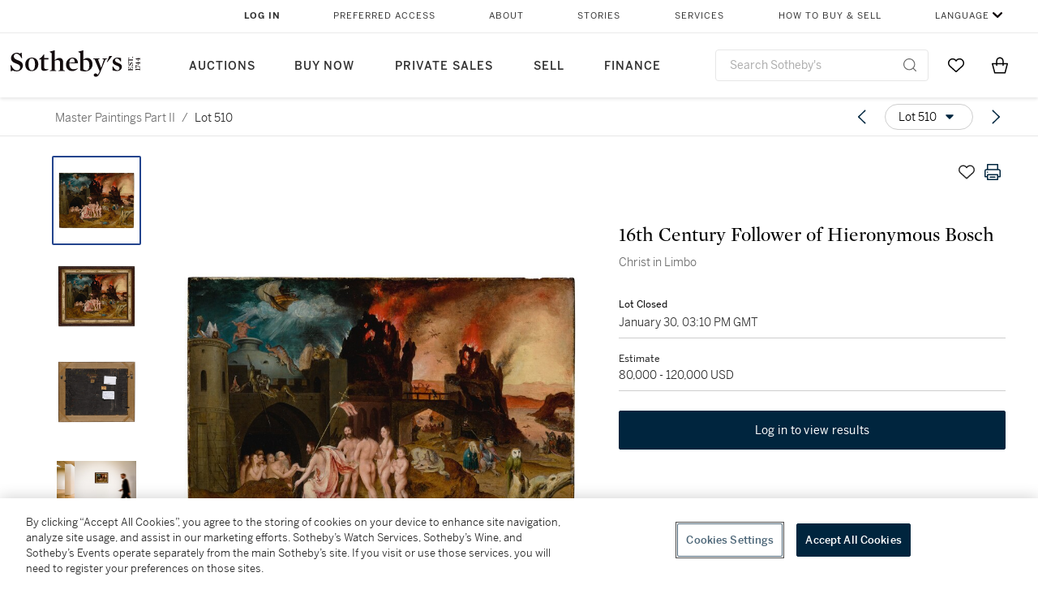

--- FILE ---
content_type: text/html; charset=utf-8
request_url: https://www.sothebys.com/en/buy/auction/2021/master-paintings-part-ii/christ-in-limbo
body_size: 66810
content:
<!DOCTYPE html><html lang="en"><head><meta charSet="utf-8"/><meta name="viewport" content="width=device-width, initial-scale=1, shrink-to-fit=no"/><title>Christ in Limbo | Master Paintings Part II | 2021 | Sotheby&#x27;s</title><link href="https://www.sothebys.com/buy/d1bf0491-ca1f-4681-9e38-1504f3457e58/lots/3e9713c9-0968-4dc9-9591-47c89fc9e4a6" rel="canonical"/><meta content="&lt;p&gt;16&lt;sup&gt;th&lt;/sup&gt;&amp;nbsp;Century Follower of Hieronymous Bosch&lt;/p&gt;&lt;p&gt;&lt;em&gt;Christ in Limbo&lt;/em&gt;&lt;/p&gt;&lt;p&gt;&lt;br&gt;&lt;/p&gt;&lt;p&gt;oil on panel&lt;/p&gt;&lt;p&gt;panel:&amp;nbsp;15 1/8&amp;nbsp;by 2" name="description"/><meta content="Christ in Limbo | Master Paintings Part II | 2021 | Sotheby&#x27;s" property="og:title"/><meta content="&lt;p&gt;16&lt;sup&gt;th&lt;/sup&gt;&amp;nbsp;Century Follower of Hieronymous Bosch&lt;/p&gt;&lt;p&gt;&lt;em&gt;Christ in Limbo&lt;/em&gt;&lt;/p&gt;&lt;p&gt;&lt;br&gt;&lt;/p&gt;&lt;p&gt;oil on panel&lt;/p&gt;&lt;p&gt;panel:&amp;nbsp;15 1/8&amp;nbsp;by 20 1/4&amp;nbsp;in.; 38.4 by 51.5 cm.&amp;nbsp;&amp;nbsp;&lt;/p&gt;&lt;p&gt;framed: 20 by 25 in.; 50.8 by 63.5 cm.&amp;nbsp;&amp;nbsp;&lt;/p&gt;" property="og:description"/><meta content="https://sothebys-md.brightspotcdn.com/dims4/default/433f839/2147483647/strip/true/crop/2000x1522+0+0/resize/1024x779!/quality/90/?url=http%3A%2F%2Fsothebys-brightspot.s3.amazonaws.com%2Fmedia-desk%2Ff1%2F56%2F145e94ef44b0858f3cddd6dcf01b%2F042n10608-bnsqt-03.jpg" property="og:image"/><meta content="1024" property="og:image:width"/><meta content="779" property="og:image:height"/><meta content="Christ in Limbo" property="og:image:alt"/><meta content="Sotheby&#x27;s" property="og:site_name"/><meta content="website:sothebys" property="og:type"/><script type="application/ld+json">{"@context":"https://schema.org","@graph":[{"@type":"WebPage","name":"Christ in Limbo | Master Paintings Part II | 2021 | Sotheby's","url":"https://www.sothebys.com/buy/d1bf0491-ca1f-4681-9e38-1504f3457e58/lots/3e9713c9-0968-4dc9-9591-47c89fc9e4a6","image":["https://sothebys-md.brightspotcdn.com/dims4/default/bd317bc/2147483647/strip/true/crop/2000x1522+0+0/resize/385x293!/quality/90/?url=http%3A%2F%2Fsothebys-brightspot.s3.amazonaws.com%2Fmedia-desk%2Ff1%2F56%2F145e94ef44b0858f3cddd6dcf01b%2F042n10608-bnsqt-03.jpg","https://sothebys-md.brightspotcdn.com/dims4/default/00908f7/2147483647/strip/true/crop/2000x1603+0+0/resize/385x309!/quality/90/?url=http%3A%2F%2Fsothebys-brightspot.s3.amazonaws.com%2Fmedia-desk%2F1d%2Feb%2Fe0b690f541f3acc7b173d9a2ce39%2F042n10608-bnsqt-01.jpg","https://sothebys-md.brightspotcdn.com/dims4/default/8f74917/2147483647/strip/true/crop/2000x1606+0+0/resize/385x309!/quality/90/?url=http%3A%2F%2Fsothebys-brightspot.s3.amazonaws.com%2Fmedia-desk%2F17%2F67%2Fa195ecd94f4b8764fd9087bebff7%2F042n10608-bnsqt-02.jpg","https://sothebys-md.brightspotcdn.com/dims4/default/a068ba3/2147483647/strip/true/crop/2000x1333+0+0/resize/385x257!/quality/90/?url=http%3A%2F%2Fsothebys-brightspot.s3.amazonaws.com%2Fmedia-desk%2Fb3%2Fb7%2F1e167bf14e218a58664eb1393d2b%2F042n10608-bnsqt-rs.jpg"],"breadcrumb":{"@type":"BreadcrumbList","numberOfItems":2,"itemListElement":[{"@type":"ListItem","position":1,"item":{"name":"Master Paintings Part II","@id":"https://www.sothebys.com/buy/d1bf0491-ca1f-4681-9e38-1504f3457e58"}},{"@type":"ListItem","position":2,"item":{"name":"Christ in Limbo","@id":"https://www.sothebys.com/buy/d1bf0491-ca1f-4681-9e38-1504f3457e58/lots/3e9713c9-0968-4dc9-9591-47c89fc9e4a6"}}]},"mainEntity":{"@type":"WebPageElement","offers":{"@type":"Offer","availability":"https://schema.org/InStock","itemOffered":[{"@type":"Product","name":"Christ in Limbo | Master Paintings Part II | 2021 | Sotheby's","url":"https://www.sothebys.com/buy/d1bf0491-ca1f-4681-9e38-1504f3457e58/lots/3e9713c9-0968-4dc9-9591-47c89fc9e4a6","description":"16thCentury Follower of Hieronymous BoschChrist in Limbooil on panelpanel:15 1/8by 20 1/4in.; 38.4 by 51.5 cm.framed: 20 by 25 in.; 50.8 by 63.5 cm.","productID":"3e9713c9-0968-4dc9-9591-47c89fc9e4a6","itemCondition":""}],"seller":{"@type":"Organization","name":"Sotheby's"}}}}]}</script><link href="https://sothebys-md.brightspotcdn.com/dims4/default/a068ba3/2147483647/strip/true/crop/2000x1333+0+0/resize/385x257!/quality/90/?url=http%3A%2F%2Fsothebys-brightspot.s3.amazonaws.com%2Fmedia-desk%2Fb3%2Fb7%2F1e167bf14e218a58664eb1393d2b%2F042n10608-bnsqt-rs.jpg" rel="preload" as="image"/><link href="https://sothebys-md.brightspotcdn.com/dims4/default/8f74917/2147483647/strip/true/crop/2000x1606+0+0/resize/385x309!/quality/90/?url=http%3A%2F%2Fsothebys-brightspot.s3.amazonaws.com%2Fmedia-desk%2F17%2F67%2Fa195ecd94f4b8764fd9087bebff7%2F042n10608-bnsqt-02.jpg" rel="preload" as="image"/><link href="https://sothebys-md.brightspotcdn.com/dims4/default/00908f7/2147483647/strip/true/crop/2000x1603+0+0/resize/385x309!/quality/90/?url=http%3A%2F%2Fsothebys-brightspot.s3.amazonaws.com%2Fmedia-desk%2F1d%2Feb%2Fe0b690f541f3acc7b173d9a2ce39%2F042n10608-bnsqt-01.jpg" rel="preload" as="image"/><link href="https://sothebys-md.brightspotcdn.com/dims4/default/bd317bc/2147483647/strip/true/crop/2000x1522+0+0/resize/385x293!/quality/90/?url=http%3A%2F%2Fsothebys-brightspot.s3.amazonaws.com%2Fmedia-desk%2Ff1%2F56%2F145e94ef44b0858f3cddd6dcf01b%2F042n10608-bnsqt-03.jpg" rel="preload" as="image"/><meta name="next-head-count" content="18"/><meta http-equiv="Content-Language" content="en"/><link rel="icon" type="image/png" href="/favicon-16x16.png"/><link rel="icon" type="image/png" href="/favicon-32x32.png"/><link rel="stylesheet" data-href="https://use.typekit.net/dfs5lfh.css"/><style>@-webkit-keyframes animation-1m36nf7{100%{-webkit-transform:translateX(-5vw);-moz-transform:translateX(-5vw);-ms-transform:translateX(-5vw);transform:translateX(-5vw);}}@keyframes animation-1m36nf7{100%{-webkit-transform:translateX(-5vw);-moz-transform:translateX(-5vw);-ms-transform:translateX(-5vw);transform:translateX(-5vw);}}@-webkit-keyframes animation-ft1o10{0%{-webkit-transform:translateX(-40vw);-moz-transform:translateX(-40vw);-ms-transform:translateX(-40vw);transform:translateX(-40vw);}70%{-webkit-transform:translateX(0vw);-moz-transform:translateX(0vw);-ms-transform:translateX(0vw);transform:translateX(0vw);}98%{-webkit-transform:translateY(-2px);-moz-transform:translateY(-2px);-ms-transform:translateY(-2px);transform:translateY(-2px);}99%{-webkit-transform:translateX(-100vw);-moz-transform:translateX(-100vw);-ms-transform:translateX(-100vw);transform:translateX(-100vw);}100%{-webkit-transform:translateY(0px);-moz-transform:translateY(0px);-ms-transform:translateY(0px);transform:translateY(0px);}}@keyframes animation-ft1o10{0%{-webkit-transform:translateX(-40vw);-moz-transform:translateX(-40vw);-ms-transform:translateX(-40vw);transform:translateX(-40vw);}70%{-webkit-transform:translateX(0vw);-moz-transform:translateX(0vw);-ms-transform:translateX(0vw);transform:translateX(0vw);}98%{-webkit-transform:translateY(-2px);-moz-transform:translateY(-2px);-ms-transform:translateY(-2px);transform:translateY(-2px);}99%{-webkit-transform:translateX(-100vw);-moz-transform:translateX(-100vw);-ms-transform:translateX(-100vw);transform:translateX(-100vw);}100%{-webkit-transform:translateY(0px);-moz-transform:translateY(0px);-ms-transform:translateY(0px);transform:translateY(0px);}}.css-3j849e{position:fixed;top:0px;left:0px;z-index:9998;height:2px;width:100vw;-webkit-transform:translateX(-100vw);-moz-transform:translateX(-100vw);-ms-transform:translateX(-100vw);transform:translateX(-100vw);background-color:#748794;}@-webkit-keyframes animation-1f2tzwt{0%{-webkit-background-position:-800px,0px;background-position:-800px,0px;}100%{-webkit-background-position:800px,0px;background-position:800px,0px;}}@keyframes animation-1f2tzwt{0%{-webkit-background-position:-800px,0px;background-position:-800px,0px;}100%{-webkit-background-position:800px,0px;background-position:800px,0px;}}@-webkit-keyframes animation-gze9rp{0%{-webkit-clip-path:inset(0 0 0 0);clip-path:inset(0 0 0 0);}100%{-webkit-clip-path:inset(0 0 0 100%);clip-path:inset(0 0 0 100%);}}@keyframes animation-gze9rp{0%{-webkit-clip-path:inset(0 0 0 0);clip-path:inset(0 0 0 0);}100%{-webkit-clip-path:inset(0 0 0 100%);clip-path:inset(0 0 0 100%);}}@-webkit-keyframes animation-k19k7a{0%{-webkit-clip-path:inset(0 100% 0 0);clip-path:inset(0 100% 0 0);}100%{-webkit-clip-path:inset(0 0 0 0);clip-path:inset(0 0 0 0);}}@keyframes animation-k19k7a{0%{-webkit-clip-path:inset(0 100% 0 0);clip-path:inset(0 100% 0 0);}100%{-webkit-clip-path:inset(0 0 0 0);clip-path:inset(0 0 0 0);}}.css-k008qs{display:-webkit-box;display:-webkit-flex;display:-ms-flexbox;display:flex;}.css-1yuhvjn{margin-top:16px;}.css-d31hgs{width:70%;padding:6px;display:-webkit-box;display:-webkit-flex;display:-ms-flexbox;display:flex;-webkit-user-select:none;-moz-user-select:none;-ms-user-select:none;user-select:none;-webkit-align-items:center;-webkit-box-align:center;-ms-flex-align:center;align-items:center;}@media (max-width: 767px){.css-d31hgs{width:90%;}}@media print{.css-d31hgs{display:none;}}@-webkit-keyframes animation-rcer73{0%{-webkit-transform:translateY(-100%);-moz-transform:translateY(-100%);-ms-transform:translateY(-100%);transform:translateY(-100%);}100%{-webkit-transform:translateY(0%);-moz-transform:translateY(0%);-ms-transform:translateY(0%);transform:translateY(0%);}}@keyframes animation-rcer73{0%{-webkit-transform:translateY(-100%);-moz-transform:translateY(-100%);-ms-transform:translateY(-100%);transform:translateY(-100%);}100%{-webkit-transform:translateY(0%);-moz-transform:translateY(0%);-ms-transform:translateY(0%);transform:translateY(0%);}}@-webkit-keyframes animation-1oihdh6{0%{-webkit-transform:translateY(0%);-moz-transform:translateY(0%);-ms-transform:translateY(0%);transform:translateY(0%);}100%{-webkit-transform:translateY(-100%);-moz-transform:translateY(-100%);-ms-transform:translateY(-100%);transform:translateY(-100%);}}@keyframes animation-1oihdh6{0%{-webkit-transform:translateY(0%);-moz-transform:translateY(0%);-ms-transform:translateY(0%);transform:translateY(0%);}100%{-webkit-transform:translateY(-100%);-moz-transform:translateY(-100%);-ms-transform:translateY(-100%);transform:translateY(-100%);}}h1,h2,h3,h4,h5,h6,p,a,li,button,th,td{color:#333333;}body{font-family:benton-sans,sans-serif;}.css-ycy229{position:fixed;top:0px;left:0px;right:0px;z-index:3000;}.css-6we575{width:100%;max-width:1920px;margin:auto;height:100%;display:grid;grid-template-columns:minmax(420px,auto) 533px;grid-column-gap:24px;grid-template-rows:48px minmax(750px,70vh) auto auto auto;grid-template-areas:'NavHeader NavHeader' 'Carousel PlaceBid' 'LotInfo PlaceBid' 'CatalogueNote CatalogueNote' 'RecommendedItems RecommendedItems';-webkit-align-items:start;-webkit-box-align:start;-ms-flex-align:start;align-items:start;}@media (max-width:980px){.css-6we575{grid-template-columns:minmax(0px,auto);grid-column-gap:0px;grid-template-rows:50px 56px auto auto auto auto auto;grid-template-areas:'NavHeader' 'Header' 'Carousel' 'PlaceBid' 'LotInfo' 'CatalogueNote' 'RecommendedItems';}}.css-1ljlvai{grid-area:NavHeader;height:100%;padding:8px 32px 8px 62px;border-bottom:1px solid #e7e7e7;}@media (max-width:980px){.css-1ljlvai{display:none;}}.css-1762j8h{display:none;-webkit-align-items:center;-webkit-box-align:center;-ms-flex-align:center;align-items:center;height:100%;padding-left:16px;}@media (max-width:980px){.css-1762j8h{grid-area:NavHeader;display:-webkit-box;display:-webkit-flex;display:-ms-flexbox;display:flex;}}.css-uxiebx{display:none;}@media (max-width:980px){.css-uxiebx{grid-area:Header;display:-webkit-box;display:-webkit-unset;display:-ms-unsetbox;display:unset;}}.css-svczye{margin:8px 12px;display:-webkit-box;display:-webkit-flex;display:-ms-flexbox;display:flex;-webkit-box-pack:justify;-webkit-justify-content:space-between;justify-content:space-between;}.css-1f6qhvw{grid-area:Carousel;height:100%;}.css-wtqily{grid-area:PlaceBid;height:100%;z-index:2;}.css-ma42pn{grid-area:LotInfo;word-break:break-word;margin:24px 0 16px 64px;}@media (min-width:980px){.css-ma42pn{border-top:1px solid #cecece;}}@media (max-width:980px){.css-ma42pn{margin:24px 16px;}}.css-1poeprp{grid-area:CatalogueNote;}.css-1l1jptx{grid-area:RecommendedItems;padding-left:16px;}.css-w6hyqn{display:none;overflow:hidden;z-index:99;width:100%;max-height:100px;position:fixed;left:0px;top:0px;opacity:1;padding:0px 24px;background-color:#ffffff;box-shadow:0 2px 4px 0 rgba(0, 0, 0, 0.1);}@media (max-width:1024px){.css-w6hyqn{padding:0px;}}.css-1l5xqdr{display:-webkit-box;display:-webkit-flex;display:-ms-flexbox;display:flex;-webkit-align-items:center;-webkit-box-align:center;-ms-flex-align:center;align-items:center;-webkit-box-pack:justify;-webkit-justify-content:space-between;justify-content:space-between;padding:16px 18px 10px;}@media (max-width:768px){.css-1l5xqdr{padding:16px 8px 10px;}}.css-1mervjy{display:-webkit-box;display:-webkit-flex;display:-ms-flexbox;display:flex;-webkit-align-items:center;-webkit-box-align:center;-ms-flex-align:center;align-items:center;overflow:hidden;}.css-7b7xv0{width:64px;min-width:64px;height:64px;overflow:hidden;}.css-egew9l{display:-webkit-box;display:-webkit-flex;display:-ms-flexbox;display:flex;-webkit-flex-direction:column;-ms-flex-direction:column;flex-direction:column;padding-left:24px;overflow:hidden;}@media (max-width:768px){.css-egew9l{display:none;}}.css-iqyuzw{display:-webkit-box;display:-webkit-flex;display:-ms-flexbox;display:flex;margin-left:16px;}.css-68zbsl{width:auto;}.css-1qh7smx{text-align:center;object-fit:contain;width:100%;height:100%;max-height:380px;max-width:300px;}.css-1on497r{overflow:hidden;overflow-wrap:break-word;word-break:break-word;-webkit-line-clamp:calc(1);display:-webkit-box;-webkit-box-orient:vertical;}.css-2v1h2i{display:-webkit-box;display:-webkit-flex;display:-ms-flexbox;display:flex;-webkit-box-pack:justify;-webkit-justify-content:space-between;justify-content:space-between;}@media (max-width:980px){.css-2v1h2i{display:none;}}.css-589stn{display:none;}@media (max-width:980px){.css-589stn{display:-webkit-box;display:-webkit-unset;display:-ms-unsetbox;display:unset;}}.css-ytumd6{-webkit-text-decoration:none;text-decoration:none;}.css-utab25{color:#6b6b6b;}.css-utab25:focus{outline:2px none #317aad;outline-offset:4px;outline-style:auto;}.css-18nuwk1{overflow:hidden;text-overflow:ellipsis;white-space:nowrap;color:#6b6b6b;}.css-18nuwk1:focus{outline:2px none #317aad;outline-offset:4px;outline-style:auto;}.css-18nuwk1:hover{cursor:pointer;}.css-18nuwk1 >*{-webkit-text-decoration:none;text-decoration:none;}.css-z3c84d{color:#6b6b6b;margin-left:8px;margin-right:8px;}.css-2svovr{overflow:hidden;text-overflow:ellipsis;white-space:nowrap;min-width:64px;color:#292929;}.css-2svovr:focus{outline:2px none #317aad;outline-offset:4px;outline-style:auto;}.css-uvab46{border-width:0px;width:40px;min-width:40px;height:32px;}.css-apepos{margin:0 8px;}.css-k1oqwg #LotNavigationDropdown_actions{overflow:auto;border:1px solid #e7e7e7;border-radius:4px;max-height:416px;margin-top:4px;max-width:90vw;min-width:483px;}@media (max-width: 767px){.css-k1oqwg #LotNavigationDropdown_actions{margin-left:-48px;max-width:94vw;min-width:0px;}}.css-k1oqwg #LotNavigationDropdown_button{width:100%;padding-left:16px;padding-right:16px;border-radius:20px;height:32px;}.css-u4p24i{display:-webkit-box;display:-webkit-flex;display:-ms-flexbox;display:flex;-webkit-flex-direction:row;-ms-flex-direction:row;flex-direction:row;-webkit-align-items:center;-webkit-box-align:center;-ms-flex-align:center;align-items:center;}.css-aswqrt{margin-left:auto;margin-right:auto;color:#000000;}.css-15fzge{margin-left:4px;}.css-w9b8lb{display:-webkit-box;display:-webkit-flex;display:-ms-flexbox;display:flex;-webkit-align-items:center;-webkit-box-align:center;-ms-flex-align:center;align-items:center;-webkit-box-pack:end;-ms-flex-pack:end;-webkit-justify-content:flex-end;justify-content:flex-end;grid-gap:8px;}@media (max-width: 767px){.css-w9b8lb{display:none;}}.css-1wucctp{display:-webkit-box;display:-webkit-flex;display:-ms-flexbox;display:flex;-webkit-align-items:center;-webkit-box-align:center;-ms-flex-align:center;align-items:center;-webkit-box-pack:end;-ms-flex-pack:end;-webkit-justify-content:flex-end;justify-content:flex-end;grid-gap:8px;}@media (min-width:768px){.css-1wucctp{display:none;}}.css-1cducoa{color:#00253e;}.css-rnm3nx{position:absolute;-webkit-transition:500ms ease 0ms opacity;transition:500ms ease 0ms opacity;opacity:1;color:#292929;}.css-18dmsqr{position:absolute;-webkit-transition:500ms ease 0ms opacity;transition:500ms ease 0ms opacity;opacity:0;color:#dd2415;}.css-1kw4td7{color:#292929;-webkit-transform:rotate(90deg);-moz-transform:rotate(90deg);-ms-transform:rotate(90deg);transform:rotate(90deg);}.css-4zoi2w{display:-webkit-box;display:-webkit-flex;display:-ms-flexbox;display:flex;-webkit-box-pack:center;-ms-flex-pack:center;-webkit-justify-content:center;justify-content:center;height:100%;padding:24px 0 33px 0;}@media (max-width:1225px){.css-4zoi2w{display:none;}}.css-dllwl0{object-fit:contain;margin-left:auto;margin-right:auto;max-width:100%;-webkit-transition:100ms cubic-bezier(0.5, 0, 1, 1) 0ms opacity;transition:100ms cubic-bezier(0.5, 0, 1, 1) 0ms opacity;max-height:100%;opacity:100;margin:auto;}@media (max-width:980px){.css-dllwl0{max-height:420px;margin:auto;}}.css-1o8pv66{padding:28px 40px 0 16px;height:100%;}@media (max-width:980px){.css-1o8pv66{padding:0;}}.css-hob81v{top:21px;width:100%;overflow:visible;display:-webkit-box;display:-webkit-flex;display:-ms-flexbox;display:flex;-webkit-flex-direction:column;-ms-flex-direction:column;flex-direction:column;position:static;-webkit-transition:500ms ease 0ms all;transition:500ms ease 0ms all;position:-webkit-sticky;position:sticky;}@media (max-width:980px){.css-hob81v{padding:0 16px 16px 16px;height:auto;min-height:0;}}.css-1sdfita{padding:24px 0;margin:auto 0;-webkit-transition:500ms ease 0ms all;transition:500ms ease 0ms all;}@media (max-width:980px){.css-1sdfita{border-top:1px solid #e7e7e7;padding:8px 0;margin:24px 0 24px 0;}}.css-1eeqv7n{width:100%;border-bottom:0px solid #e7e7e7;padding-bottom:8px;}.css-14ifmlq{margin-bottom:24px;}@media (max-width:980px){.css-14ifmlq{display:none;}}.css-542wex{word-break:break-word;}.css-8atqhb{width:100%;}.css-19idom{margin-bottom:8px;}.css-1gsrsjw{z-index:2;display:-webkit-box;display:-webkit-flex;display:-ms-flexbox;display:flex;-webkit-flex-direction:column;-ms-flex-direction:column;flex-direction:column;-webkit-box-pack:center;-ms-flex-pack:center;-webkit-justify-content:center;justify-content:center;min-width:100%;opacity:1;-webkit-animation-duration:500ms;animation-duration:500ms;-webkit-animation-fill-mode:forwards;animation-fill-mode:forwards;-webkit-animation-timing-function:ease-in;animation-timing-function:ease-in;-webkit-animation-direction:normal;animation-direction:normal;}.css-1wrfq4b{display:-webkit-box;display:-webkit-flex;display:-ms-flexbox;display:flex;-webkit-flex-direction:column;-ms-flex-direction:column;flex-direction:column;position:relative;height:100%;-webkit-box-pack:justify;-webkit-justify-content:space-between;justify-content:space-between;}.css-5cm1aq{color:#000000;}.css-13x2r2t{margin-top:2px;color:#333333;}.css-7xm451{width:100%;display:-webkit-box;display:-webkit-flex;display:-ms-flexbox;display:flex;-webkit-box-pack:start;-ms-flex-pack:start;-webkit-justify-content:flex-start;justify-content:flex-start;background-color:#cecece;height:1px;margin-top:8px;}.css-yhri78{background-color:#dd2415;width:calc(100% - 100%);}.css-10118l7{color:#292929;}.css-137o4wl{font-weight:400!important;color:#292929;}.css-samn2{margin-top:8px;margin-bottom:16px;background-color:#cecece;height:1px;width:100%;}.css-2vp4xc{display:-webkit-box;display:-webkit-flex;display:-ms-flexbox;display:flex;-webkit-box-pack:justify;-webkit-justify-content:space-between;justify-content:space-between;-webkit-box-flex-wrap:wrap;-webkit-flex-wrap:wrap;-ms-flex-wrap:wrap;flex-wrap:wrap;-webkit-align-items:center;-webkit-box-align:center;-ms-flex-align:center;align-items:center;margin:40px 0;}@media (max-width:980px){.css-2vp4xc{margin-top:0px;}}@media (max-width: 767px){.css-2vp4xc{margin-bottom:16px;}}.css-b1yv46{font-size:24px!important;font-weight:700!important;color:#000000;display:-webkit-box;display:-webkit-flex;display:-ms-flexbox;display:flex;-webkit-box-flex:1;-webkit-flex-grow:1;-ms-flex-positive:1;flex-grow:1;white-space:nowrap;}.css-1ryhgg2{display:-webkit-box;display:-webkit-flex;display:-ms-flexbox;display:flex;-webkit-align-items:center;-webkit-box-align:center;-ms-flex-align:center;align-items:center;-webkit-box-flex-wrap:wrap;-webkit-flex-wrap:wrap;-ms-flex-wrap:wrap;flex-wrap:wrap;-webkit-box-pack:end;-ms-flex-pack:end;-webkit-justify-content:flex-end;justify-content:flex-end;}@media (max-width: 767px){.css-1ryhgg2{display:none;}}.css-i41z8b{display:none;}@media (max-width: 767px){.css-i41z8b{display:-webkit-box;display:-webkit-flex;display:-ms-flexbox;display:flex;padding-bottom:16px;-webkit-align-items:center;-webkit-box-align:center;-ms-flex-align:center;align-items:center;-webkit-box-flex-wrap:wrap;-webkit-flex-wrap:wrap;-ms-flex-wrap:wrap;flex-wrap:wrap;}}.css-1aw519d{font-size:16px;line-height:24px;font-family:benton-sans,sans-serif;color:#000000;}.css-1aw519d a{font-weight:400;-webkit-text-decoration:none;text-decoration:none;color:#333333;}.css-1aw519d a:visited{color:#333333;}.css-1aw519d a:hover{border-bottom:1px solid #333333;}.css-1aw519d strong{font-weight:600;}.css-1aw519d em{font-style:italic;}.css-1aw519d u{-webkit-text-decoration:underline;text-decoration:underline;}.css-1aw519d sub{vertical-align:sub;font-size:75%;}.css-1aw519d sup{vertical-align:super;font-size:75%;}.css-1aw519d ul{list-style:disc inside none;}.css-1aw519d ol{list-style:decimal inside none;}.css-r6e2mi{font-weight:600!important;text-transform:capitalize;margin-top:16px;margin-bottom:8px;}.css-o5hob9{display:-webkit-box;display:-webkit-flex;display:-ms-flexbox;display:flex;-webkit-box-pack:justify;-webkit-justify-content:space-between;justify-content:space-between;-webkit-align-items:center;-webkit-box-align:center;-ms-flex-align:center;align-items:center;width:100%;background:transparent;border:0 none transparent;padding:0;}.css-o5hob9:focus{outline:2px none #317aad;outline-offset:1px;outline-style:auto;overflow:hidden;}.css-o5hob9:hover{cursor:pointer;}.css-12efcmn{position:absolute;}.css-dm37tw{-webkit-transition:500ms ease 0ms -webkit-transform;transition:500ms ease 0ms transform;-webkit-transform:rotate(90deg);-moz-transform:rotate(90deg);-ms-transform:rotate(90deg);transform:rotate(90deg);}.css-1fes8lf{font-size:16px;line-height:24px;font-family:benton-sans,sans-serif;color:#000000;margin-top:16px;}.css-1fes8lf a{font-weight:400;-webkit-text-decoration:none;text-decoration:none;color:#333333;}.css-1fes8lf a:visited{color:#333333;}.css-1fes8lf a:hover{border-bottom:1px solid #333333;}.css-1fes8lf strong{font-weight:600;}.css-1fes8lf em{font-style:italic;}.css-1fes8lf u{-webkit-text-decoration:underline;text-decoration:underline;}.css-1fes8lf sub{vertical-align:sub;font-size:75%;}.css-1fes8lf sup{vertical-align:super;font-size:75%;}.css-1fes8lf ul{list-style:disc inside none;}.css-1fes8lf ol{list-style:decimal inside none;}.css-qih3n9{-webkit-transition:500ms ease 0ms -webkit-transform;transition:500ms ease 0ms transform;-webkit-transform:rotate(0deg);-moz-transform:rotate(0deg);-ms-transform:rotate(0deg);transform:rotate(0deg);}.css-1m2it9n{max-width:100%;position:relative;left:50%;right:50%;margin-left:-50%;margin-right:-50%;}.css-1h2ruwl{white-space:nowrap;overflow:hidden;text-overflow:ellipsis;}.css-hbvj58{overflow:hidden;display:-webkit-box;-webkit-box-orient:vertical;-webkit-line-clamp:10;color:#000000;margin-bottom:8px;}@media (max-width: 767px){.css-hbvj58{-webkit-line-clamp:16;}}.css-1pk37rw{overflow:hidden;display:-webkit-box;-webkit-box-orient:vertical;-webkit-line-clamp:10;color:#000000;color:#6b6b6b;}@media (max-width: 767px){.css-1pk37rw{-webkit-line-clamp:16;}}@-webkit-keyframes animation-ebjc1k{0%{opacity:0;}70%{opacity:0.7;}100%{opacity:1;}}@keyframes animation-ebjc1k{0%{opacity:0;}70%{opacity:0.7;}100%{opacity:1;}}@-webkit-keyframes animation-1iqg48{0%{-webkit-transform:translateX(-100%);-moz-transform:translateX(-100%);-ms-transform:translateX(-100%);transform:translateX(-100%);}100%{-webkit-transform:translateX(0%);-moz-transform:translateX(0%);-ms-transform:translateX(0%);transform:translateX(0%);}}@keyframes animation-1iqg48{0%{-webkit-transform:translateX(-100%);-moz-transform:translateX(-100%);-ms-transform:translateX(-100%);transform:translateX(-100%);}100%{-webkit-transform:translateX(0%);-moz-transform:translateX(0%);-ms-transform:translateX(0%);transform:translateX(0%);}}@-webkit-keyframes animation-ptkdgw{0%{-webkit-transform:translateX(0%);-moz-transform:translateX(0%);-ms-transform:translateX(0%);transform:translateX(0%);}100%{-webkit-transform:translateX(-100%);-moz-transform:translateX(-100%);-ms-transform:translateX(-100%);transform:translateX(-100%);}}@keyframes animation-ptkdgw{0%{-webkit-transform:translateX(0%);-moz-transform:translateX(0%);-ms-transform:translateX(0%);transform:translateX(0%);}100%{-webkit-transform:translateX(-100%);-moz-transform:translateX(-100%);-ms-transform:translateX(-100%);transform:translateX(-100%);}}@-webkit-keyframes animation-jhn00i{0%{opacity:0.2;-webkit-transform:scale(0.66, 0.66);-moz-transform:scale(0.66, 0.66);-ms-transform:scale(0.66, 0.66);transform:scale(0.66, 0.66);}25%{opacity:1;-webkit-transform:scale(1, 1);-moz-transform:scale(1, 1);-ms-transform:scale(1, 1);transform:scale(1, 1);}50%{opacity:1;-webkit-transform:scale(1, 1);-moz-transform:scale(1, 1);-ms-transform:scale(1, 1);transform:scale(1, 1);}75%{opacity:0.2;-webkit-transform:scale(0.66, 0.66);-moz-transform:scale(0.66, 0.66);-ms-transform:scale(0.66, 0.66);transform:scale(0.66, 0.66);}100%{opacity:0.2;-webkit-transform:scale(0.66, 0.66);-moz-transform:scale(0.66, 0.66);-ms-transform:scale(0.66, 0.66);transform:scale(0.66, 0.66);}}@keyframes animation-jhn00i{0%{opacity:0.2;-webkit-transform:scale(0.66, 0.66);-moz-transform:scale(0.66, 0.66);-ms-transform:scale(0.66, 0.66);transform:scale(0.66, 0.66);}25%{opacity:1;-webkit-transform:scale(1, 1);-moz-transform:scale(1, 1);-ms-transform:scale(1, 1);transform:scale(1, 1);}50%{opacity:1;-webkit-transform:scale(1, 1);-moz-transform:scale(1, 1);-ms-transform:scale(1, 1);transform:scale(1, 1);}75%{opacity:0.2;-webkit-transform:scale(0.66, 0.66);-moz-transform:scale(0.66, 0.66);-ms-transform:scale(0.66, 0.66);transform:scale(0.66, 0.66);}100%{opacity:0.2;-webkit-transform:scale(0.66, 0.66);-moz-transform:scale(0.66, 0.66);-ms-transform:scale(0.66, 0.66);transform:scale(0.66, 0.66);}}@-webkit-keyframes animation-vh3mck{0%{-webkit-transform:translateY(7vh);-moz-transform:translateY(7vh);-ms-transform:translateY(7vh);transform:translateY(7vh);}100%{-webkit-transform:translateY(0vh);-moz-transform:translateY(0vh);-ms-transform:translateY(0vh);transform:translateY(0vh);}}@keyframes animation-vh3mck{0%{-webkit-transform:translateY(7vh);-moz-transform:translateY(7vh);-ms-transform:translateY(7vh);transform:translateY(7vh);}100%{-webkit-transform:translateY(0vh);-moz-transform:translateY(0vh);-ms-transform:translateY(0vh);transform:translateY(0vh);}}@-webkit-keyframes animation-5559a5{0%{-webkit-transform:translateY(7vh);-moz-transform:translateY(7vh);-ms-transform:translateY(7vh);transform:translateY(7vh);}100%{-webkit-transform:translateY(20vh);-moz-transform:translateY(20vh);-ms-transform:translateY(20vh);transform:translateY(20vh);}}@keyframes animation-5559a5{0%{-webkit-transform:translateY(7vh);-moz-transform:translateY(7vh);-ms-transform:translateY(7vh);transform:translateY(7vh);}100%{-webkit-transform:translateY(20vh);-moz-transform:translateY(20vh);-ms-transform:translateY(20vh);transform:translateY(20vh);}}</style><script src="https://sli.prod.sothelabs.com/sli-latest.js"></script><script>
                window.SLI = new Sli("bidclient", "prod");
                if (window.SLI && window.SLI.startTimer) {
                  window.SLI.startTimer("load_ldp")
                };
              </script><script>window.TIER = "production"</script><script>window.BRIGHTSPOT_IMAGE_PREFIX = "https://dam.sothebys.com/dam/image/"</script><script>window.VIKING_SUBSCRIPTIONS_URL = "wss://subscriptions.prod.sothelabs.com"</script><script>window.VIKING_SUBSCRIPTIONS_URL_V2 = "wss://clientapi-ws.prod.sothelabs.com/graphql"</script><script>window.CLIENTAPI_GRAPHQL_BROWSER_URL = "https://clientapi.prod.sothelabs.com/graphql"</script><script>window.VIKING_TRANSACTIONL_URL = "https://www.sothebys.com/buy/register"</script><script>window.MY_ACCOUNT_URL = "https://www.sothebys.com/my-account"</script><script>window.ALGOLIA_APP_ID = "KAR1UEUPJD"</script><script>window.ALGOLIA_INDEX_NAME = "prod_lots"</script><script>window.AUTH0_TENANT = "undefined"</script><script>window.AUTH0_CLIENT_ID = "LvmVnUg1l5tD5x40KydzKJAOBTXjESPn"</script><script>window.AUTH0_AUDIENCE = "https://customer.api.sothebys.com"</script><script>window.AUTH0_DOMAIN = "undefined"</script><script>window.AUTH0_CUSTOM_DOMAIN = "accounts.sothebys.com"</script><script>window.AUTH0_TOKEN_NAMESPACE = "undefined"</script><script>window.AUTH0_REDIRECT_URL_PATH = "/buy"</script><script>window.AEM_LOGIN_URL = "https://www.sothebys.com/api/auth0login?forceLogin=Y&resource="</script><script>window.NODE_ENV = "production"</script><script>window.BSP_AUCTION_RICH_CONTENT_URL = "https://www.sothebys.com/catalogue/"</script><script>window.BSP_LOT_IFRAME_URL = "https://www.sothebys.com/bsp-api/lot/details?itemId="</script><script>window.AUCTION_ROOM_URL = "https://www.sothebys.com"</script><script>window.BRIGHTCOVE_TOKEN = "undefined"</script><script>window.SENTRY_DSN = "https://fdb3c271a2b483632c2542eb170b5ea9@o142289.ingest.sentry.io/4505873427857408"</script><script>window.ONETRUST_KEY = "7754d653-fe9e-40b1-b526-f0bb1a6ea107"</script><script>window.URL_STB_GLOBAL = "https://www.sothebys.com/etc/designs/shared/js/stb-global.js"</script><script src="https://cdn-ukwest.onetrust.com/scripttemplates/otSDKStub.js" data-domain-script="7754d653-fe9e-40b1-b526-f0bb1a6ea107"></script><script src="https://www.sothebys.com/etc/designs/shared/js/stb-global.js"></script><script>
                !(function () {
                  // If the real analytics.js is already on the page return.

                  // If the snippet was invoked already show an error.

                  // Invoked flag, to make sure the snippet
                  // is never invoked twice.

                  // A list of the methods in Analytics.js to stub.

                  // Define a factory to create stubs. These are placeholders
                  // for methods in Analytics.js so that you never have to wait
                  // for it to load to actually record data. The method is
                  // stored as the first argument, so we can replay the data.

                  // For each of our methods, generate a queueing stub.

                  // Define a method to load Analytics.js from our CDN,
                  // and that will be sure to only ever load it once.

                  // Create an async script element based on your key.

                  //cdn.segment.com/analytics.js/v1/'

                  // Insert our script next to the first script element.

                  // Add a version to keep track of what's in the wild.

                  // Load Analytics.js with your key, which will automatically
                  // load the tools you've enabled for your account. Boosh!
                  // analytics.load("YOUR_WRITE_KEY", options);

                  // Create a queue, but don't obliterate an existing one!
                  var analytics = window.analytics = window.analytics || [];

                  // If the real analytics.js is already on the page return.
                  if (analytics.initialize) return;

                  // If the snippet was invoked already show an error.
                  if (analytics.invoked) {
                    if (window.console && console.error) {
                      console.error('Segment snippet included twice.');
                    }
                    return;
                  }

                  // Invoked flag, to make sure the snippet
                  // is never invoked twice.
                  analytics.invoked = true;

                  // A list of the methods in Analytics.js to stub.
                  analytics.methods = [
                    'trackSubmit',
                    'trackClick',
                    'trackLink',
                    'trackForm',
                    'pageview',
                    'identify',
                    'reset',
                    'group',
                    'track',
                    'ready',
                    'alias',
                    'debug',
                    'page',
                    'once',
                    'off',
                    'on',
                    'addSourceMiddleware'
                  ];

                  // Define a factory to create stubs. These are placeholders
                  // for methods in Analytics.js so that you never have to wait
                  // for it to load to actually record data. The `method` is
                  // stored as the first argument, so we can replay the data.
                  analytics.factory = function(method){
                    return function(){
                      var args = Array.prototype.slice.call(arguments);
                      args.unshift(method);
                      analytics.push(args);
                      return analytics;
                    };
                  };

                  // For each of our methods, generate a queueing stub.
                  for (var i = 0; i < analytics.methods.length; i++) {
                    var key = analytics.methods[i];
                    analytics[key] = analytics.factory(key);
                  }

                  // Define a method to load Analytics.js from our CDN,
                  // and that will be sure to only ever load it once.
                  analytics.load = function(key, options){
                    // Create an async script element based on your key.
                    var script = document.createElement('script');
                    script.type = 'text/javascript';
                    script.async = true;
                    script.src = 'https://cdn.segment.com/analytics.js/v1/'
                      + key + '/analytics.min.js';

                    // Insert our script next to the first script element.
                    var first = document.getElementsByTagName('script')[0];
                    first.parentNode.insertBefore(script, first);
                    analytics._loadOptions = options;
                  };

                  // Add a version to keep track of what's in the wild.
                  analytics.SNIPPET_VERSION = '4.1.0';

                  // Load Analytics.js with your key, which will automatically
                  // load the tools you've enabled for your account. Boosh!
                  // analytics.load("YOUR_WRITE_KEY", options);
                })();
              </script><script>
              window.OptanonWrapper = function() {
                var segmentApiKey = "3DPSfpG4OjRBGEMqXhG0ZZsFghihTZso";

                if (window.SothebysShared && window.SothebysShared.findSegmentIntegrations) {
                  window.SothebysShared.findSegmentIntegrations(segmentApiKey).then(function (integrations) {
                    if (typeof analytics !== 'undefined' && typeof analytics.load === 'function') {
                      analytics.load(segmentApiKey, { integrations: integrations })
                    }
                  });

                  function onOneTrustChanged() {
                    window.location.reload();
                  }

                  window.addEventListener('OTConsentApplied', onOneTrustChanged);
                }
              }
            </script><link rel="preload" href="/buy/_next/static/css/2938d8954da231e8.css" as="style"/><link rel="stylesheet" href="/buy/_next/static/css/2938d8954da231e8.css" data-n-g=""/><noscript data-n-css=""></noscript><script defer="" nomodule="" src="/buy/_next/static/chunks/polyfills-42372ed130431b0a.js"></script><script src="/buy/_next/static/chunks/webpack-41e4e2d1eb0c0667.js" defer=""></script><script src="/buy/_next/static/chunks/framework-8fb788e92ed91627.js" defer=""></script><script src="/buy/_next/static/chunks/main-96a30b224ffce1fc.js" defer=""></script><script src="/buy/_next/static/chunks/pages/_app-a9f254c54e113ba2.js" defer=""></script><script src="/buy/_next/static/chunks/4c7eed1c-84f1d5ec87c55f10.js" defer=""></script><script src="/buy/_next/static/chunks/051308b0-b6864b2a63245119.js" defer=""></script><script src="/buy/_next/static/chunks/3bd14476-8c2aa147980a0185.js" defer=""></script><script src="/buy/_next/static/chunks/915-1ac8c5c7d740edb9.js" defer=""></script><script src="/buy/_next/static/chunks/106-24e896ed9f291f87.js" defer=""></script><script src="/buy/_next/static/chunks/971-cf4d84268c254eae.js" defer=""></script><script src="/buy/_next/static/chunks/474-de3c9adf46ca5835.js" defer=""></script><script src="/buy/_next/static/chunks/777-78583d42257ec0b1.js" defer=""></script><script src="/buy/_next/static/chunks/930-61a5f8854b32db32.js" defer=""></script><script src="/buy/_next/static/chunks/287-29aa4d8f5993c95c.js" defer=""></script><script src="/buy/_next/static/chunks/pages/LotDetailPageNext-62904edfeef6c8e9.js" defer=""></script><script src="/buy/_next/static/DwkZF331-qT46J4qRTG4L/_buildManifest.js" defer=""></script><script src="/buy/_next/static/DwkZF331-qT46J4qRTG4L/_ssgManifest.js" defer=""></script><link rel="stylesheet" href="https://use.typekit.net/dfs5lfh.css"/></head><body><div id="BrightSpotHeader" data-sothebys-component-url="https://shared.sothebys.com/syndicate?pageComponent=header"></div><div id="root"><div id="__next"><div><div class="css-3j849e"></div><div class="css-ycy229" aria-live="polite"></div><div><div class="css-6we575"><div class="css-w6hyqn" aria-hidden="true"><div class="css-1l5xqdr"><div class="css-1mervjy"><div class="css-7b7xv0"><img class="css-1qh7smx" alt="Christ in Limbo" sizes="248px" src="https://dam.sothebys.com/dam/image/lot/3e9713c9-0968-4dc9-9591-47c89fc9e4a6/primary/extra_small" srcSet="https://dam.sothebys.com/dam/image/lot/3e9713c9-0968-4dc9-9591-47c89fc9e4a6/primary/extra_small 150w,
https://dam.sothebys.com/dam/image/lot/3e9713c9-0968-4dc9-9591-47c89fc9e4a6/primary/small 385w,
https://dam.sothebys.com/dam/image/lot/3e9713c9-0968-4dc9-9591-47c89fc9e4a6/primary/medium 800w,
https://dam.sothebys.com/dam/image/lot/3e9713c9-0968-4dc9-9591-47c89fc9e4a6/primary/large 1024w,
https://dam.sothebys.com/dam/image/lot/3e9713c9-0968-4dc9-9591-47c89fc9e4a6/primary/extra_large 2048w" width="2048"/></div><div class="css-egew9l"><p class="label-module_label14Medium__uD9e- css-1on497r">510. 16th Century Follower of Hieronymous Bosch</p><p class="paragraph-module_paragraph12Regular__8IyUe css-1h2ruwl">Christ in Limbo</p></div></div><div class="css-iqyuzw"><div class="css-68zbsl"><button type="button" aria-disabled="false" class="button-module_buttonLarge__dZdJ6 button-module_button__RiZd- button-module_buttonPrimaryNavy__gutLQ button-module_buttonPrimary__tlsxX">Log in to view results</button></div></div></div></div><div class="css-1ljlvai"><div class="css-2v1h2i"><nav class="col-xs-8 col-sm-8 col-md-8 col-lg-8 css-d31hgs"><a class="css-ytumd6" href="/en/buy/auction/2021/master-paintings-part-ii"><span><p class="paragraph-module_paragraph14Regular__Zfr98 css-18nuwk1" aria-label="Go back to auction detail page. Master Paintings Part II." data-testid="backToAdpLink">Master Paintings Part II</p></span></a><p class="paragraph-module_paragraph14Regular__Zfr98 css-z3c84d" aria-hidden="true">/</p><p class="paragraph-module_paragraph14Regular__Zfr98 css-2svovr" aria-current="page" tabindex="0">Lot 510</p></nav><div class="css-k008qs" data-testid="lotNavigation"><a href="/en/buy/auction/2021/master-paintings-part-ii/hell-scene"><button type="button" aria-disabled="false" class="css-uvab46 button-module_buttonLarge__dZdJ6 button-module_button__RiZd- button-module_buttonSecondary__Svb9S" aria-label="Previous lot" data-testid="previousLot"><svg xmlns="http://www.w3.org/2000/svg" width="24" height="24" fill="currentColor" aria-label="Chevron Left" viewBox="0 0 24 24"><path fill-rule="evenodd" d="M7 12a.75.75 0 0 1 .228-.539l8-7.75a.75.75 0 1 1 1.044 1.078L8.828 12l7.444 7.211a.75.75 0 1 1-1.044 1.078l-8-7.75A.75.75 0 0 1 7 12" clip-rule="evenodd"></path></svg></button></a><div class="css-apepos" data-testid="lotNavigationDropdown"><div id="LotNavigationDropdown" class="css-k1oqwg dropdown-module_dropdown__BBQ2u" aria-haspopup="true"><div><button id="LotNavigationDropdown_button" type="button" aria-disabled="false" class="button-module_buttonRegularIcon__DTRqn button-module_button__RiZd- button-module_buttonSecondary__Svb9S" aria-label="Options menu" aria-haspopup="true" aria-expanded="false"><div class="css-u4p24i" data-testid="lotDropDown"><p class="paragraph-module_paragraph14Regular__Zfr98 css-aswqrt">Lot 510</p><svg xmlns="http://www.w3.org/2000/svg" width="24" height="24" fill="currentColor" aria-label="Dropdown Form" viewBox="0 0 24 24" class="css-15fzge"><path fill-rule="evenodd" d="M7.307 9.713A.75.75 0 0 1 8 9.25h8a.75.75 0 0 1 .53 1.28l-4 4a.75.75 0 0 1-1.06 0l-4-4a.75.75 0 0 1-.163-.817" clip-rule="evenodd"></path></svg></div></button></div></div></div><a href="/en/buy/auction/2021/master-paintings-part-ii/st-martin-holding-his-sword"><button type="button" aria-disabled="false" class="css-uvab46 button-module_buttonLarge__dZdJ6 button-module_button__RiZd- button-module_buttonSecondary__Svb9S" aria-label="Next lot" data-testid="nextLot"><svg xmlns="http://www.w3.org/2000/svg" width="24" height="24" fill="currentColor" aria-label="Chevron Right" viewBox="0 0 24 24"><path fill-rule="evenodd" d="M17 12a.75.75 0 0 1-.228.539l-8 7.75a.75.75 0 0 1-1.044-1.078L15.172 12 7.728 4.789A.75.75 0 0 1 8.772 3.71l8 7.75A.75.75 0 0 1 17 12" clip-rule="evenodd"></path></svg></button></a></div></div><div class="css-589stn"><a class="css-ytumd6" href="/en/buy/auction/2021/master-paintings-part-ii"><span data-testid="lotBackADPButton"><p class="paragraph-module_paragraph12Regular__8IyUe css-utab25">Master Paintings Part II</p></span></a></div></div><div class="css-1762j8h"><div class="css-2v1h2i"><nav class="col-xs-8 col-sm-8 col-md-8 col-lg-8 css-d31hgs"><a class="css-ytumd6" href="/en/buy/auction/2021/master-paintings-part-ii"><span><p class="paragraph-module_paragraph14Regular__Zfr98 css-18nuwk1" aria-label="Go back to auction detail page. Master Paintings Part II." data-testid="backToAdpLink">Master Paintings Part II</p></span></a><p class="paragraph-module_paragraph14Regular__Zfr98 css-z3c84d" aria-hidden="true">/</p><p class="paragraph-module_paragraph14Regular__Zfr98 css-2svovr" aria-current="page" tabindex="0">Lot 510</p></nav><div class="css-k008qs" data-testid="lotNavigation"><a href="/en/buy/auction/2021/master-paintings-part-ii/hell-scene"><button type="button" aria-disabled="false" class="css-uvab46 button-module_buttonLarge__dZdJ6 button-module_button__RiZd- button-module_buttonSecondary__Svb9S" aria-label="Previous lot" data-testid="previousLot"><svg xmlns="http://www.w3.org/2000/svg" width="24" height="24" fill="currentColor" aria-label="Chevron Left" viewBox="0 0 24 24"><path fill-rule="evenodd" d="M7 12a.75.75 0 0 1 .228-.539l8-7.75a.75.75 0 1 1 1.044 1.078L8.828 12l7.444 7.211a.75.75 0 1 1-1.044 1.078l-8-7.75A.75.75 0 0 1 7 12" clip-rule="evenodd"></path></svg></button></a><div class="css-apepos" data-testid="lotNavigationDropdown"><div id="LotNavigationDropdown" class="css-k1oqwg dropdown-module_dropdown__BBQ2u" aria-haspopup="true"><div><button id="LotNavigationDropdown_button" type="button" aria-disabled="false" class="button-module_buttonRegularIcon__DTRqn button-module_button__RiZd- button-module_buttonSecondary__Svb9S" aria-label="Options menu" aria-haspopup="true" aria-expanded="false"><div class="css-u4p24i" data-testid="lotDropDown"><p class="paragraph-module_paragraph14Regular__Zfr98 css-aswqrt">Lot 510</p><svg xmlns="http://www.w3.org/2000/svg" width="24" height="24" fill="currentColor" aria-label="Dropdown Form" viewBox="0 0 24 24" class="css-15fzge"><path fill-rule="evenodd" d="M7.307 9.713A.75.75 0 0 1 8 9.25h8a.75.75 0 0 1 .53 1.28l-4 4a.75.75 0 0 1-1.06 0l-4-4a.75.75 0 0 1-.163-.817" clip-rule="evenodd"></path></svg></div></button></div></div></div><a href="/en/buy/auction/2021/master-paintings-part-ii/st-martin-holding-his-sword"><button type="button" aria-disabled="false" class="css-uvab46 button-module_buttonLarge__dZdJ6 button-module_button__RiZd- button-module_buttonSecondary__Svb9S" aria-label="Next lot" data-testid="nextLot"><svg xmlns="http://www.w3.org/2000/svg" width="24" height="24" fill="currentColor" aria-label="Chevron Right" viewBox="0 0 24 24"><path fill-rule="evenodd" d="M17 12a.75.75 0 0 1-.228.539l-8 7.75a.75.75 0 0 1-1.044-1.078L15.172 12 7.728 4.789A.75.75 0 0 1 8.772 3.71l8 7.75A.75.75 0 0 1 17 12" clip-rule="evenodd"></path></svg></button></a></div></div><div class="css-589stn"><a class="css-ytumd6" href="/en/buy/auction/2021/master-paintings-part-ii"><span data-testid="lotBackADPButton"><p class="paragraph-module_paragraph12Regular__8IyUe css-utab25">Master Paintings Part II</p></span></a></div></div><div class="css-uxiebx"><div class="css-svczye"><div class="css-k008qs"><a href="/en/buy/auction/2021/master-paintings-part-ii/hell-scene"><button type="button" aria-disabled="false" class="css-uvab46 button-module_buttonLarge__dZdJ6 button-module_button__RiZd- button-module_buttonSecondary__Svb9S" aria-label="Previous lot" data-testid="previousLot"><svg xmlns="http://www.w3.org/2000/svg" width="24" height="24" fill="currentColor" aria-label="Chevron Left" viewBox="0 0 24 24"><path fill-rule="evenodd" d="M7 12a.75.75 0 0 1 .228-.539l8-7.75a.75.75 0 1 1 1.044 1.078L8.828 12l7.444 7.211a.75.75 0 1 1-1.044 1.078l-8-7.75A.75.75 0 0 1 7 12" clip-rule="evenodd"></path></svg></button></a><div class="css-apepos" data-testid="lotNavigationDropdown"><div id="LotNavigationDropdown" class="css-k1oqwg dropdown-module_dropdown__BBQ2u" aria-haspopup="true"><div><button id="LotNavigationDropdown_button" type="button" aria-disabled="false" class="button-module_buttonRegularIcon__DTRqn button-module_button__RiZd- button-module_buttonSecondary__Svb9S" aria-label="Options menu" aria-haspopup="true" aria-expanded="false"><div class="css-u4p24i" data-testid="lotDropDown"><p class="paragraph-module_paragraph14Regular__Zfr98 css-aswqrt">Lot 510</p><svg xmlns="http://www.w3.org/2000/svg" width="24" height="24" fill="currentColor" aria-label="Dropdown Form" viewBox="0 0 24 24" class="css-15fzge"><path fill-rule="evenodd" d="M7.307 9.713A.75.75 0 0 1 8 9.25h8a.75.75 0 0 1 .53 1.28l-4 4a.75.75 0 0 1-1.06 0l-4-4a.75.75 0 0 1-.163-.817" clip-rule="evenodd"></path></svg></div></button></div></div></div><a href="/en/buy/auction/2021/master-paintings-part-ii/st-martin-holding-his-sword"><button type="button" aria-disabled="false" class="css-uvab46 button-module_buttonLarge__dZdJ6 button-module_button__RiZd- button-module_buttonSecondary__Svb9S" aria-label="Next lot" data-testid="nextLot"><svg xmlns="http://www.w3.org/2000/svg" width="24" height="24" fill="currentColor" aria-label="Chevron Right" viewBox="0 0 24 24"><path fill-rule="evenodd" d="M17 12a.75.75 0 0 1-.228.539l-8 7.75a.75.75 0 0 1-1.044-1.078L15.172 12 7.728 4.789A.75.75 0 0 1 8.772 3.71l8 7.75A.75.75 0 0 1 17 12" clip-rule="evenodd"></path></svg></button></a></div><div class="css-w9b8lb"><button type="button" aria-disabled="false" class="button-module_buttonSmallIcon__NrRV0 button-module_button__RiZd- button-module_buttonTertiary__ApQ-M" aria-label="Save lot" data-testid="saveHeartButton"><svg xmlns="http://www.w3.org/2000/svg" width="24" height="24" fill="currentColor" aria-label="Heart" viewBox="0 0 24 24" class="css-rnm3nx"><path d="M20.335 5.104a5.586 5.586 0 0 0-8.102.001 6 6 0 0 0-.233.253 8 8 0 0 0-.232-.254 5.6 5.6 0 0 0-4.05-1.738 5.6 5.6 0 0 0-4.051 1.738 5.98 5.98 0 0 0-1.662 4.372c.067 1.631.812 3.153 2.092 4.28l7.41 6.685a.75.75 0 0 0 1.005-.001l7.384-6.678c1.287-1.133 2.032-2.655 2.099-4.287a5.97 5.97 0 0 0-1.66-4.37m-1.437 7.539-6.89 6.23-6.913-6.238c-.976-.858-1.542-2.003-1.591-3.22a4.47 4.47 0 0 1 1.242-3.27 4.1 4.1 0 0 1 2.97-1.279 4.1 4.1 0 0 1 2.971 1.28c.274.283.496.574.661.863.267.468 1.036.468 1.303 0 .165-.287.388-.578.662-.864a4.1 4.1 0 0 1 2.972-1.279c1.12 0 2.175.455 2.97 1.28a4.47 4.47 0 0 1 1.242 3.268c-.05 1.22-.615 2.364-1.6 3.229"></path></svg><svg xmlns="http://www.w3.org/2000/svg" width="24" height="24" fill="currentColor" aria-label="Heart" viewBox="0 0 24 24" class="css-18dmsqr"><path d="M20.335 5.104a5.586 5.586 0 0 0-8.102.001 6 6 0 0 0-.233.253 8 8 0 0 0-.232-.254 5.6 5.6 0 0 0-4.05-1.738 5.6 5.6 0 0 0-4.051 1.738 5.98 5.98 0 0 0-1.662 4.372c.067 1.631.812 3.153 2.092 4.28l7.41 6.685a.75.75 0 0 0 1.005-.001l7.384-6.678c1.287-1.133 2.032-2.655 2.099-4.287a5.97 5.97 0 0 0-1.66-4.37"></path></svg></button><button type="button" aria-disabled="false" class="button-module_buttonSmallIcon__NrRV0 button-module_button__RiZd- button-module_buttonTertiary__ApQ-M" aria-label="Print lot details" data-testid="printModal"><svg xmlns="http://www.w3.org/2000/svg" width="24" height="24" fill="currentColor" aria-label="Print" viewBox="0 0 24 24" class="css-1cducoa"><path d="M19.745 8.325h-.75V2.749a.75.75 0 0 0-.75-.749H5.756a.75.75 0 0 0-.75.75v5.575h-.75a2.25 2.25 0 0 0-2.248 2.248v7.114c0 .414.336.75.75.75h2.248v2.813c0 .414.336.75.75.75h12.49a.75.75 0 0 0 .75-.75v-2.814h2.249a.75.75 0 0 0 .75-.749v-7.114c0-1.24-1.01-2.248-2.25-2.248M6.504 3.499h10.992v4.826H6.504zM17.496 20.5H6.504v-4.497h10.992zm2.998-3.564h-1.499v-1.682a.75.75 0 0 0-.75-.75H5.756a.75.75 0 0 0-.75.75v1.682H3.506v-6.364a.75.75 0 0 1 .75-.75h15.489a.75.75 0 0 1 .75.75z"></path><path d="M14.919 17.503H9.08a.75.75 0 0 0 0 1.5h5.838a.75.75 0 0 0 0-1.5M6.014 11.473a.7.7 0 0 0-.57 0c-.1.04-.18.09-.25.16a.749.749 0 0 0 .82 1.22.749.749 0 0 0 0-1.379"></path></svg></button></div><div class="css-1wucctp"><button type="button" aria-disabled="false" class="button-module_buttonSmallIcon__NrRV0 button-module_button__RiZd- button-module_buttonTertiary__ApQ-M" aria-label="Save lot" data-testid="saveHeartButton"><svg xmlns="http://www.w3.org/2000/svg" width="24" height="24" fill="currentColor" aria-label="Heart" viewBox="0 0 24 24" class="css-rnm3nx"><path d="M20.335 5.104a5.586 5.586 0 0 0-8.102.001 6 6 0 0 0-.233.253 8 8 0 0 0-.232-.254 5.6 5.6 0 0 0-4.05-1.738 5.6 5.6 0 0 0-4.051 1.738 5.98 5.98 0 0 0-1.662 4.372c.067 1.631.812 3.153 2.092 4.28l7.41 6.685a.75.75 0 0 0 1.005-.001l7.384-6.678c1.287-1.133 2.032-2.655 2.099-4.287a5.97 5.97 0 0 0-1.66-4.37m-1.437 7.539-6.89 6.23-6.913-6.238c-.976-.858-1.542-2.003-1.591-3.22a4.47 4.47 0 0 1 1.242-3.27 4.1 4.1 0 0 1 2.97-1.279 4.1 4.1 0 0 1 2.971 1.28c.274.283.496.574.661.863.267.468 1.036.468 1.303 0 .165-.287.388-.578.662-.864a4.1 4.1 0 0 1 2.972-1.279c1.12 0 2.175.455 2.97 1.28a4.47 4.47 0 0 1 1.242 3.268c-.05 1.22-.615 2.364-1.6 3.229"></path></svg><svg xmlns="http://www.w3.org/2000/svg" width="24" height="24" fill="currentColor" aria-label="Heart" viewBox="0 0 24 24" class="css-18dmsqr"><path d="M20.335 5.104a5.586 5.586 0 0 0-8.102.001 6 6 0 0 0-.233.253 8 8 0 0 0-.232-.254 5.6 5.6 0 0 0-4.05-1.738 5.6 5.6 0 0 0-4.051 1.738 5.98 5.98 0 0 0-1.662 4.372c.067 1.631.812 3.153 2.092 4.28l7.41 6.685a.75.75 0 0 0 1.005-.001l7.384-6.678c1.287-1.133 2.032-2.655 2.099-4.287a5.97 5.97 0 0 0-1.66-4.37"></path></svg></button><div id="MenuDropdown" class="dropdown-module_dropdown__BBQ2u" aria-haspopup="true"><div><button id="MenuDropdown_button" type="button" aria-disabled="false" class="button-module_buttonRegularIcon__DTRqn button-module_button__RiZd- button-module_buttonTertiary__ApQ-M" aria-label="Options menu" aria-haspopup="true" aria-expanded="false"><svg xmlns="http://www.w3.org/2000/svg" width="24" height="24" fill="currentColor" aria-label="Three Dots" viewBox="0 0 24 24" class="css-1kw4td7"><circle cx="12" cy="5" r="1.5" stroke="#00253E"></circle><circle cx="12" cy="12" r="1.5" stroke="#00253E"></circle><circle cx="12" cy="19" r="1.5" stroke="#00253E"></circle></svg></button></div></div></div></div></div><div class="css-1f6qhvw"><div class="css-4zoi2w"><img class="css-dllwl0" alt="View full screen - View 1 of Lot 510. Christ in Limbo." height="1559" sizes="620px" src="https://sothebys-md.brightspotcdn.com/dims4/default/bd317bc/2147483647/strip/true/crop/2000x1522+0+0/resize/385x293!/quality/90/?url=http%3A%2F%2Fsothebys-brightspot.s3.amazonaws.com%2Fmedia-desk%2Ff1%2F56%2F145e94ef44b0858f3cddd6dcf01b%2F042n10608-bnsqt-03.jpg" srcSet="https://sothebys-md.brightspotcdn.com/dims4/default/433f839/2147483647/strip/true/crop/2000x1522+0+0/resize/1024x779!/quality/90/?url=http%3A%2F%2Fsothebys-brightspot.s3.amazonaws.com%2Fmedia-desk%2Ff1%2F56%2F145e94ef44b0858f3cddd6dcf01b%2F042n10608-bnsqt-03.jpg 1024w,
https://sothebys-md.brightspotcdn.com/dims4/default/d3ada64/2147483647/strip/true/crop/2000x1522+0+0/resize/2048x1559!/quality/90/?url=http%3A%2F%2Fsothebys-brightspot.s3.amazonaws.com%2Fmedia-desk%2Ff1%2F56%2F145e94ef44b0858f3cddd6dcf01b%2F042n10608-bnsqt-03.jpg 2048w,
https://sothebys-md.brightspotcdn.com/dims4/default/bd317bc/2147483647/strip/true/crop/2000x1522+0+0/resize/385x293!/quality/90/?url=http%3A%2F%2Fsothebys-brightspot.s3.amazonaws.com%2Fmedia-desk%2Ff1%2F56%2F145e94ef44b0858f3cddd6dcf01b%2F042n10608-bnsqt-03.jpg 385w,
https://sothebys-md.brightspotcdn.com/dims4/default/5d52f86/2147483647/strip/true/crop/2000x1522+0+0/resize/800x609!/quality/90/?url=http%3A%2F%2Fsothebys-brightspot.s3.amazonaws.com%2Fmedia-desk%2Ff1%2F56%2F145e94ef44b0858f3cddd6dcf01b%2F042n10608-bnsqt-03.jpg 800w" width="2048"/></div></div><div class="css-wtqily" id="placebidtombstone" data-testid="actionNeededToBidModal"><div class="css-1o8pv66"><div class="css-14ifmlq"><div class="css-w9b8lb"><button type="button" aria-disabled="false" class="button-module_buttonSmallIcon__NrRV0 button-module_button__RiZd- button-module_buttonTertiary__ApQ-M" aria-label="Save lot" data-testid="saveHeartButton"><svg xmlns="http://www.w3.org/2000/svg" width="24" height="24" fill="currentColor" aria-label="Heart" viewBox="0 0 24 24" class="css-rnm3nx"><path d="M20.335 5.104a5.586 5.586 0 0 0-8.102.001 6 6 0 0 0-.233.253 8 8 0 0 0-.232-.254 5.6 5.6 0 0 0-4.05-1.738 5.6 5.6 0 0 0-4.051 1.738 5.98 5.98 0 0 0-1.662 4.372c.067 1.631.812 3.153 2.092 4.28l7.41 6.685a.75.75 0 0 0 1.005-.001l7.384-6.678c1.287-1.133 2.032-2.655 2.099-4.287a5.97 5.97 0 0 0-1.66-4.37m-1.437 7.539-6.89 6.23-6.913-6.238c-.976-.858-1.542-2.003-1.591-3.22a4.47 4.47 0 0 1 1.242-3.27 4.1 4.1 0 0 1 2.97-1.279 4.1 4.1 0 0 1 2.971 1.28c.274.283.496.574.661.863.267.468 1.036.468 1.303 0 .165-.287.388-.578.662-.864a4.1 4.1 0 0 1 2.972-1.279c1.12 0 2.175.455 2.97 1.28a4.47 4.47 0 0 1 1.242 3.268c-.05 1.22-.615 2.364-1.6 3.229"></path></svg><svg xmlns="http://www.w3.org/2000/svg" width="24" height="24" fill="currentColor" aria-label="Heart" viewBox="0 0 24 24" class="css-18dmsqr"><path d="M20.335 5.104a5.586 5.586 0 0 0-8.102.001 6 6 0 0 0-.233.253 8 8 0 0 0-.232-.254 5.6 5.6 0 0 0-4.05-1.738 5.6 5.6 0 0 0-4.051 1.738 5.98 5.98 0 0 0-1.662 4.372c.067 1.631.812 3.153 2.092 4.28l7.41 6.685a.75.75 0 0 0 1.005-.001l7.384-6.678c1.287-1.133 2.032-2.655 2.099-4.287a5.97 5.97 0 0 0-1.66-4.37"></path></svg></button><button type="button" aria-disabled="false" class="button-module_buttonSmallIcon__NrRV0 button-module_button__RiZd- button-module_buttonTertiary__ApQ-M" aria-label="Print lot details" data-testid="printModal"><svg xmlns="http://www.w3.org/2000/svg" width="24" height="24" fill="currentColor" aria-label="Print" viewBox="0 0 24 24" class="css-1cducoa"><path d="M19.745 8.325h-.75V2.749a.75.75 0 0 0-.75-.749H5.756a.75.75 0 0 0-.75.75v5.575h-.75a2.25 2.25 0 0 0-2.248 2.248v7.114c0 .414.336.75.75.75h2.248v2.813c0 .414.336.75.75.75h12.49a.75.75 0 0 0 .75-.75v-2.814h2.249a.75.75 0 0 0 .75-.749v-7.114c0-1.24-1.01-2.248-2.25-2.248M6.504 3.499h10.992v4.826H6.504zM17.496 20.5H6.504v-4.497h10.992zm2.998-3.564h-1.499v-1.682a.75.75 0 0 0-.75-.75H5.756a.75.75 0 0 0-.75.75v1.682H3.506v-6.364a.75.75 0 0 1 .75-.75h15.489a.75.75 0 0 1 .75.75z"></path><path d="M14.919 17.503H9.08a.75.75 0 0 0 0 1.5h5.838a.75.75 0 0 0 0-1.5M6.014 11.473a.7.7 0 0 0-.57 0c-.1.04-.18.09-.25.16a.749.749 0 0 0 .82 1.22.749.749 0 0 0 0-1.379"></path></svg></button></div><div class="css-1wucctp"><button type="button" aria-disabled="false" class="button-module_buttonSmallIcon__NrRV0 button-module_button__RiZd- button-module_buttonTertiary__ApQ-M" aria-label="Save lot" data-testid="saveHeartButton"><svg xmlns="http://www.w3.org/2000/svg" width="24" height="24" fill="currentColor" aria-label="Heart" viewBox="0 0 24 24" class="css-rnm3nx"><path d="M20.335 5.104a5.586 5.586 0 0 0-8.102.001 6 6 0 0 0-.233.253 8 8 0 0 0-.232-.254 5.6 5.6 0 0 0-4.05-1.738 5.6 5.6 0 0 0-4.051 1.738 5.98 5.98 0 0 0-1.662 4.372c.067 1.631.812 3.153 2.092 4.28l7.41 6.685a.75.75 0 0 0 1.005-.001l7.384-6.678c1.287-1.133 2.032-2.655 2.099-4.287a5.97 5.97 0 0 0-1.66-4.37m-1.437 7.539-6.89 6.23-6.913-6.238c-.976-.858-1.542-2.003-1.591-3.22a4.47 4.47 0 0 1 1.242-3.27 4.1 4.1 0 0 1 2.97-1.279 4.1 4.1 0 0 1 2.971 1.28c.274.283.496.574.661.863.267.468 1.036.468 1.303 0 .165-.287.388-.578.662-.864a4.1 4.1 0 0 1 2.972-1.279c1.12 0 2.175.455 2.97 1.28a4.47 4.47 0 0 1 1.242 3.268c-.05 1.22-.615 2.364-1.6 3.229"></path></svg><svg xmlns="http://www.w3.org/2000/svg" width="24" height="24" fill="currentColor" aria-label="Heart" viewBox="0 0 24 24" class="css-18dmsqr"><path d="M20.335 5.104a5.586 5.586 0 0 0-8.102.001 6 6 0 0 0-.233.253 8 8 0 0 0-.232-.254 5.6 5.6 0 0 0-4.05-1.738 5.6 5.6 0 0 0-4.051 1.738 5.98 5.98 0 0 0-1.662 4.372c.067 1.631.812 3.153 2.092 4.28l7.41 6.685a.75.75 0 0 0 1.005-.001l7.384-6.678c1.287-1.133 2.032-2.655 2.099-4.287a5.97 5.97 0 0 0-1.66-4.37"></path></svg></button><div id="MenuDropdown" class="dropdown-module_dropdown__BBQ2u" aria-haspopup="true"><div><button id="MenuDropdown_button" type="button" aria-disabled="false" class="button-module_buttonRegularIcon__DTRqn button-module_button__RiZd- button-module_buttonTertiary__ApQ-M" aria-label="Options menu" aria-haspopup="true" aria-expanded="false"><svg xmlns="http://www.w3.org/2000/svg" width="24" height="24" fill="currentColor" aria-label="Three Dots" viewBox="0 0 24 24" class="css-1kw4td7"><circle cx="12" cy="5" r="1.5" stroke="#00253E"></circle><circle cx="12" cy="12" r="1.5" stroke="#00253E"></circle><circle cx="12" cy="19" r="1.5" stroke="#00253E"></circle></svg></button></div></div></div></div><div class="css-hob81v"><div class="css-1sdfita"><div class="css-1eeqv7n"><div class="css-542wex"><h1 class="headline-module_headline24Regular__FNS1U css-hbvj58" data-cy="lot-title" data-testid="lotTitle">16th Century Follower of Hieronymous Bosch</h1><p class="paragraph-module_paragraph14Regular__Zfr98 css-1pk37rw" data-testid="lotSubTitle">Christ in Limbo</p></div></div><div class="css-8atqhb"></div></div><div class="css-1wrfq4b"><div class="css-1gsrsjw"><div class="css-19idom"><!--$--><p class="label-module_label12Medium__THkRn css-5cm1aq" data-testid="lotStateLabel">Lot Closed</p><p class="paragraph-module_paragraph14Regular__Zfr98 css-13x2r2t" data-testid="lotStateText">January 30, 03:10 PM GMT </p><div class="css-7xm451"><div class="css-yhri78"></div></div><div class="css-1yuhvjn" data-testid="lotEstimate"><p class="label-module_label12Medium__THkRn css-10118l7">Estimate</p><p class="paragraph-module_paragraph14Regular__Zfr98 css-137o4wl">80,000 - 120,000 USD</p></div><div class="css-samn2"></div><!--/$--></div></div><button type="button" aria-disabled="false" class="button-module_buttonLarge__dZdJ6 button-module_button__RiZd- button-module_buttonPrimaryNavy__gutLQ button-module_buttonPrimary__tlsxX">Log in to view results</button></div></div></div></div><div class="css-ma42pn" data-testid="lotDetails" id="LotDetails"><div class="css-2vp4xc"><p class="label-module_label18Medium__LZmdm css-b1yv46">Lot Details</p><div class="css-1ryhgg2"></div></div><div class="css-i41z8b"></div><p class="label-module_label18Medium__LZmdm css-r6e2mi" data-testid="lotDetailsDescription">Description</p><div class="css-1aw519d"><p>16<sup>th</sup>&nbsp;Century Follower of Hieronymous Bosch</p><p><em>Christ in Limbo</em></p><p><br></p><p>oil on panel</p><p>panel:&nbsp;15 1/8&nbsp;by 20 1/4&nbsp;in.; 38.4 by 51.5 cm.&nbsp;&nbsp;</p><p>framed: 20 by 25 in.; 50.8 by 63.5 cm.&nbsp;&nbsp;</p></div><div class="css-1yuhvjn" data-testid="collapseButtonConditionReport"><button aria-expanded="false" class="css-o5hob9"><p class="label-module_label18Medium__LZmdm css-r6e2mi">Condition report</p><div><svg xmlns="http://www.w3.org/2000/svg" width="24" height="24" fill="currentColor" aria-label="Minus" viewBox="0 0 24 24" class="css-12efcmn"><path d="M19.25 12.75H4.75a.75.75 0 0 1 0-1.5h14.5a.75.75 0 0 1 0 1.5"></path></svg><svg xmlns="http://www.w3.org/2000/svg" width="24" height="24" fill="currentColor" aria-label="Minus" viewBox="0 0 24 24" class="css-dm37tw"><path d="M19.25 12.75H4.75a.75.75 0 0 1 0-1.5h14.5a.75.75 0 0 1 0 1.5"></path></svg></div></button><div style="height:0;overflow:hidden" aria-hidden="true" class="rah-static rah-static--height-zero"><div><div class="css-1fes8lf">Please log in</div></div></div></div><div class="css-1yuhvjn" data-testid="collapseButtonProvenance"><button aria-expanded="true" class="css-o5hob9"><p class="label-module_label18Medium__LZmdm css-r6e2mi">Provenance</p><div><svg xmlns="http://www.w3.org/2000/svg" width="24" height="24" fill="currentColor" aria-label="Minus" viewBox="0 0 24 24" class="css-12efcmn"><path d="M19.25 12.75H4.75a.75.75 0 0 1 0-1.5h14.5a.75.75 0 0 1 0 1.5"></path></svg><svg xmlns="http://www.w3.org/2000/svg" width="24" height="24" fill="currentColor" aria-label="Minus" viewBox="0 0 24 24" class="css-qih3n9"><path d="M19.25 12.75H4.75a.75.75 0 0 1 0-1.5h14.5a.75.75 0 0 1 0 1.5"></path></svg></div></button><div style="height:auto;overflow:visible" aria-hidden="false" class="rah-static rah-static--height-auto"><div><div class="css-1fes8lf">With Fritz Steinmeyer, Lucerne (according to an annotation on a photograph in the Friedländer archive);<br>With Galerie Sanct Lucas, Vienna, by 1935;<br>Private collection, Geneva;<br>Anonymous sale, Geneva,&nbsp;Galerie George Moos,&nbsp;6 May 1950, lot 26 (as Herri Met de Bles);<br>De Toledo collection, Geneva;<br>With Derek Johns Ltd., London (as Peter Huys);<br>From whom acquired, 2015.</div></div></div></div><div class="css-1yuhvjn" data-testid="collapseButtonCatalogueNote"><button aria-expanded="true" class="css-o5hob9"><p class="label-module_label18Medium__LZmdm css-r6e2mi">Catalogue note</p><div><svg xmlns="http://www.w3.org/2000/svg" width="24" height="24" fill="currentColor" aria-label="Minus" viewBox="0 0 24 24" class="css-12efcmn"><path d="M19.25 12.75H4.75a.75.75 0 0 1 0-1.5h14.5a.75.75 0 0 1 0 1.5"></path></svg><svg xmlns="http://www.w3.org/2000/svg" width="24" height="24" fill="currentColor" aria-label="Minus" viewBox="0 0 24 24" class="css-qih3n9"><path d="M19.25 12.75H4.75a.75.75 0 0 1 0-1.5h14.5a.75.75 0 0 1 0 1.5"></path></svg></div></button><div style="height:auto;overflow:visible" aria-hidden="false" class="rah-static rah-static--height-auto"><div><div class="css-1fes8lf"><p>Infernal subjects such as <em>Christ in Limbo, </em>an episode described in the apocryphal Gospel of Nicodemus, were vividly explored by the Flemish painter Hieronymous Bosch (1453 – 1516).&nbsp;Such themes lent themselves well to his intriguing compositions as well as his diabolical and outlandish creatures, all of which would serve as an endless source of inspiration for generations of artists to follow, including the artist of the present panel.&nbsp;Early sources confirm that Bosch explored a subject similar to this in at least four paintings, all now lost, two of which were in the collection of King Philip II of Spain.<sup>1&nbsp;</sup></p><p><sup><span class="ql-cursor">﻿</span></sup></p><p>This colorful and detailed panel shares visual affinities in both style and composition with two of Bosch’s most well-known followers, Pieter Huys (<em>circa</em> 1500 -1560) and Jan Mandijn (1519-1584).<sup>2</sup>&nbsp;It illustrates the moment that Christ, having torn asunder the gates of hell, delivers the redeemed from purgatory.&nbsp;A brightly illuminated Christ stands at center, wearing a red mantle and holding a victory banner, surrounded by the similarly illuminated souls that he will bring with him to Heaven.&nbsp;Filling the composition around these figures are a variety of odd and somewhat curious creatures, from the crowned mouse peering from the castle tower, to the monsters flying the boat through the sky, to the armored critter crawling in the foreground.&nbsp;</p><p>&nbsp;</p><p>1. See L. Campbell,&nbsp;<em>The early Flemish pictures in the collection of Her Majesty the Queen</em>, Cambridge 1985, p. 11, under cat. no. 7.</p><p>2.&nbsp;This painting was acquired as by Pieter Huys, and it is listed on the RKD as an artist in the circle of Jan Mandyn.&nbsp;<a href="https://rkd.nl/explore/images/51922" rel="noopener noreferrer">https://rkd.nl/explore/images/51922</a></p></div></div></div></div></div><div class="css-1poeprp"><div class="css-1m2it9n"><iframe style="height:0px;margin:0;padding:0;width:100%" scrolling="no" src="https://www.sothebys.com/bsp-api/lot/details?itemId=3e9713c9-0968-4dc9-9591-47c89fc9e4a6"></iframe></div></div><div class="css-1l1jptx"></div></div></div></div></div><script id="__NEXT_DATA__" type="application/json">{"props":{"pageProps":{"algoliaSearchKeyJson":"[base64]","lotId":"3e9713c9-0968-4dc9-9591-47c89fc9e4a6","auctionId":"d1bf0491-ca1f-4681-9e38-1504f3457e58","apolloCache":{"Auction:QXVjdGlvbl9kMWJmMDQ5MS1jYTFmLTQ2ODEtOWUzOC0xNTA0ZjM0NTdlNTg=":{"__typename":"Auction","auctionId":"d1bf0491-ca1f-4681-9e38-1504f3457e58","slug":{"__typename":"AuctionSlug","name":"master-paintings-part-ii","year":"2021"},"id":"QXVjdGlvbl9kMWJmMDQ5MS1jYTFmLTQ2ODEtOWUzOC0xNTA0ZjM0NTdlNTg=","sapSaleNumber":"N10608","locationV2":{"__typename":"AuctionLocation","displayLocation":{"__typename":"Location","name":"New York","timezone":"America/New_York"},"name":"New York"},"lotCards({\"countryOfOrigin\":\"US\",\"filter\":\"ALL\"})":[{"__typename":"LotCard","lotId":"2f30119d-4507-4678-aac7-1ff53bbf7dc3","lotNumber":{"__typename":"VisibleLotNumber","lotDisplayNumber":"501"},"creatorsDisplayTitle":"Antonio di Donnino del Mazziere","slug":{"__typename":"LotSlug","lotSlug":"profile-of-a-woman-a-testa-ideale","auctionSlug":{"__typename":"AuctionSlug","year":"2021","name":"master-paintings-part-ii"}},"title":"Profile of a Woman: a \"Testa Ideale\"","subtitle":null},{"__typename":"LotCard","lotId":"c653fb1b-893a-4199-9601-1df258e73cc0","lotNumber":{"__typename":"VisibleLotNumber","lotDisplayNumber":"502"},"creatorsDisplayTitle":"Sano di Pietro","slug":{"__typename":"LotSlug","lotSlug":"madonna-and-child-surrounded-by-saint-john-saint","auctionSlug":{"__typename":"AuctionSlug","year":"2021","name":"master-paintings-part-ii"}},"title":"Madonna and Child surrounded by Saint John, Saint Bernardino of Siena, and angels ","subtitle":null},{"__typename":"LotCard","lotId":"478b0d75-fa74-432d-85ec-e386f3d70116","lotNumber":{"__typename":"VisibleLotNumber","lotDisplayNumber":"503"},"creatorsDisplayTitle":"Paolo Veneziano","slug":{"__typename":"LotSlug","lotSlug":"madonna-of-humility-with-the-annunciation","auctionSlug":{"__typename":"AuctionSlug","year":"2021","name":"master-paintings-part-ii"}},"title":"Madonna of Humility with the Annunciation ","subtitle":null},{"__typename":"LotCard","lotId":"832faf28-fc9c-4a35-bbfd-168ec303a5ca","lotNumber":{"__typename":"VisibleLotNumber","lotDisplayNumber":"504"},"creatorsDisplayTitle":"Giovanni Santi","slug":{"__typename":"LotSlug","lotSlug":"christ-as-the-man-of-sorrows","auctionSlug":{"__typename":"AuctionSlug","year":"2021","name":"master-paintings-part-ii"}},"title":"Christ as the Man of Sorrows","subtitle":null},{"__typename":"LotCard","lotId":"ac2cf418-4362-4473-8e83-7249a392041a","lotNumber":{"__typename":"VisibleLotNumber","lotDisplayNumber":"505"},"creatorsDisplayTitle":"Donato Creti","slug":{"__typename":"LotSlug","lotSlug":"nude-academic-sketch-of-a-man-holding-a-staff-en","auctionSlug":{"__typename":"AuctionSlug","year":"2021","name":"master-paintings-part-ii"}},"title":"Nude academic sketch of a man holding a staff, en brunaille","subtitle":null},{"__typename":"LotCard","lotId":"9f113ed1-d61b-46d2-bfdc-0c0c67ee3dd7","lotNumber":{"__typename":"VisibleLotNumber","lotDisplayNumber":"506"},"creatorsDisplayTitle":"Circle of Scipione Pulzone","slug":{"__typename":"LotSlug","lotSlug":"portrait-of-a-woman-bust-length-in-an-elaborate","auctionSlug":{"__typename":"AuctionSlug","year":"2021","name":"master-paintings-part-ii"}},"title":"Portrait of a woman, bust-length, in an elaborate costume","subtitle":null},{"__typename":"LotCard","lotId":"d6237c7f-c932-416e-adfd-e99602920720","lotNumber":{"__typename":"VisibleLotNumber","lotDisplayNumber":"507"},"creatorsDisplayTitle":"Michelangelo di Pietro Membrini, formerly known as the Master of the Lathrop Tondo","slug":{"__typename":"LotSlug","lotSlug":"madonna-and-child-with-saints-clare-john-the","auctionSlug":{"__typename":"AuctionSlug","year":"2021","name":"master-paintings-part-ii"}},"title":"Madonna and Child with Saints Clare, John the Evangelist, John the Baptist, and Francis","subtitle":null},{"__typename":"LotCard","lotId":"2f54af8a-717c-4ce7-8f79-e4473f2e5c4c","lotNumber":{"__typename":"VisibleLotNumber","lotDisplayNumber":"508"},"creatorsDisplayTitle":"Master of Roncaiette","slug":{"__typename":"LotSlug","lotSlug":"the-sermon-of-st-peter-martyr","auctionSlug":{"__typename":"AuctionSlug","year":"2021","name":"master-paintings-part-ii"}},"title":"The Sermon of St. Peter Martyr","subtitle":null},{"__typename":"LotCard","lotId":"15dd5c12-d803-4b66-a9e3-89c27007cb8e","lotNumber":{"__typename":"VisibleLotNumber","lotDisplayNumber":"509"},"creatorsDisplayTitle":"Dutch School, 17th Century","slug":{"__typename":"LotSlug","lotSlug":"hell-scene","auctionSlug":{"__typename":"AuctionSlug","year":"2021","name":"master-paintings-part-ii"}},"title":"Hell scene","subtitle":null},{"__typename":"LotCard","lotId":"3e9713c9-0968-4dc9-9591-47c89fc9e4a6","lotNumber":{"__typename":"VisibleLotNumber","lotDisplayNumber":"510"},"creatorsDisplayTitle":"16th Century Follower of Hieronymous Bosch","slug":{"__typename":"LotSlug","lotSlug":"christ-in-limbo","auctionSlug":{"__typename":"AuctionSlug","year":"2021","name":"master-paintings-part-ii"}},"title":"Christ in Limbo","subtitle":null},{"__typename":"LotCard","lotId":"7df033ed-20b7-40aa-9f02-435c5adc7f9a","lotNumber":{"__typename":"VisibleLotNumber","lotDisplayNumber":"511"},"creatorsDisplayTitle":"Giovanni di Bartolomeo Cristiani","slug":{"__typename":"LotSlug","lotSlug":"st-martin-holding-his-sword","auctionSlug":{"__typename":"AuctionSlug","year":"2021","name":"master-paintings-part-ii"}},"title":"St. Martin holding his sword","subtitle":null},{"__typename":"LotCard","lotId":"8b033977-b780-4451-bb02-e323a4e499fc","lotNumber":{"__typename":"VisibleLotNumber","lotDisplayNumber":"512"},"creatorsDisplayTitle":"Northern Italian School, 16th Century","slug":{"__typename":"LotSlug","lotSlug":"deposition-of-christ","auctionSlug":{"__typename":"AuctionSlug","year":"2021","name":"master-paintings-part-ii"}},"title":"Deposition of Christ","subtitle":null},{"__typename":"LotCard","lotId":"4b21c390-abe7-426c-9ee3-80918eedc8ac","lotNumber":{"__typename":"VisibleLotNumber","lotDisplayNumber":"513"},"creatorsDisplayTitle":"Alessandro Bonvicino, called Moretto da Brescia","slug":{"__typename":"LotSlug","lotSlug":"the-holy-family-in-a-landscape","auctionSlug":{"__typename":"AuctionSlug","year":"2021","name":"master-paintings-part-ii"}},"title":"The Holy Family in a landscape","subtitle":null},{"__typename":"LotCard","lotId":"0cd0c935-f941-4f79-ba06-b86b661acc2d","lotNumber":{"__typename":"VisibleLotNumber","lotDisplayNumber":"514"},"creatorsDisplayTitle":"Attributed to Francesco Vanni","slug":{"__typename":"LotSlug","lotSlug":"crucifixion","auctionSlug":{"__typename":"AuctionSlug","year":"2021","name":"master-paintings-part-ii"}},"title":"Crucifixion","subtitle":null},{"__typename":"LotCard","lotId":"3e27301d-5beb-4b0b-a99a-b8582be315bb","lotNumber":{"__typename":"VisibleLotNumber","lotDisplayNumber":"515"},"creatorsDisplayTitle":"Hispano-Flemish School, 16th Century","slug":{"__typename":"LotSlug","lotSlug":"a-donor-praying-with-a-crucifixion-and-book-on-a","auctionSlug":{"__typename":"AuctionSlug","year":"2021","name":"master-paintings-part-ii"}},"title":"A donor praying with a crucifixion and book on a table, with Saint John the Baptist behind him, a coat of arms lower left","subtitle":null},{"__typename":"LotCard","lotId":"dccd7383-686d-4ca9-9788-55a726242417","lotNumber":{"__typename":"VisibleLotNumber","lotDisplayNumber":"516"},"creatorsDisplayTitle":"Circle of Hieronymus Custodis","slug":{"__typename":"LotSlug","lotSlug":"portrait-of-a-gentleman","auctionSlug":{"__typename":"AuctionSlug","year":"2021","name":"master-paintings-part-ii"}},"title":"Portrait of a Gentleman","subtitle":null},{"__typename":"LotCard","lotId":"3b606cb9-1a8e-47dc-b397-944db2c5c46a","lotNumber":{"__typename":"VisibleLotNumber","lotDisplayNumber":"517"},"creatorsDisplayTitle":"Circle of Edward Bower ","slug":{"__typename":"LotSlug","lotSlug":"portrait-of-a-lady-said-to-be-susanna-styles-three","auctionSlug":{"__typename":"AuctionSlug","year":"2021","name":"master-paintings-part-ii"}},"title":"Portrait of a lady, said to be Susanna Styles, three-quarter length, holding a lemon with a landscape beyond","subtitle":null},{"__typename":"LotCard","lotId":"728006a0-9cb5-48fb-a63e-b20a266c4cca","lotNumber":{"__typename":"VisibleLotNumber","lotDisplayNumber":"518"},"creatorsDisplayTitle":"Amsterdam School, circa 1600","slug":{"__typename":"LotSlug","lotSlug":"portrait-of-a-woman-portrait-of-a-man","auctionSlug":{"__typename":"AuctionSlug","year":"2021","name":"master-paintings-part-ii"}},"title":"Portrait of a man; Portrait of a woman","subtitle":null},{"__typename":"LotCard","lotId":"0f065f1e-48b4-49cb-9a2a-2438ffa17f37","lotNumber":{"__typename":"VisibleLotNumber","lotDisplayNumber":"519"},"creatorsDisplayTitle":"Roelandt Savery","slug":{"__typename":"LotSlug","lotSlug":"landscape-with-swans-near-a-waterfall","auctionSlug":{"__typename":"AuctionSlug","year":"2021","name":"master-paintings-part-ii"}},"title":"Landscape with swans near a waterfall","subtitle":null},{"__typename":"LotCard","lotId":"5ac60c7d-408f-4249-9b31-a7e471264ffa","lotNumber":{"__typename":"VisibleLotNumber","lotDisplayNumber":"520"},"creatorsDisplayTitle":"Roelandt Savery","slug":{"__typename":"LotSlug","lotSlug":"a-lion-hunting-two-deer","auctionSlug":{"__typename":"AuctionSlug","year":"2021","name":"master-paintings-part-ii"}},"title":"A lion hunting two deer","subtitle":null},{"__typename":"LotCard","lotId":"a6db183f-2244-4d6e-a360-d0e821956934","lotNumber":{"__typename":"VisibleLotNumber","lotDisplayNumber":"521"},"creatorsDisplayTitle":"Cornelis Cornelisz. van Haarlem","slug":{"__typename":"LotSlug","lotSlug":"the-unequal-lovers","auctionSlug":{"__typename":"AuctionSlug","year":"2021","name":"master-paintings-part-ii"}},"title":"The Unequal Lovers","subtitle":null},{"__typename":"LotCard","lotId":"382ee4c5-c0c3-49aa-bdf9-28a67253a430","lotNumber":{"__typename":"VisibleLotNumber","lotDisplayNumber":"522"},"creatorsDisplayTitle":"Roelandt Savery | Cornelis Cornelisz. van Haarlem","slug":{"__typename":"LotSlug","lotSlug":"venus-and-adonis-resting-in-an-extensive-landscape","auctionSlug":{"__typename":"AuctionSlug","year":"2021","name":"master-paintings-part-ii"}},"title":"Venus and Adonis resting in an extensive landscape, with Cupid and hunting dogs and their quarries","subtitle":null},{"__typename":"LotCard","lotId":"ee8e413b-ea59-43a2-ad80-807bcf4be1c4","lotNumber":{"__typename":"VisibleLotNumber","lotDisplayNumber":"523"},"creatorsDisplayTitle":"Girolamo di Tommaso, called Girolamo da Treviso the Younger","slug":{"__typename":"LotSlug","lotSlug":"rebecca-at-the-well","auctionSlug":{"__typename":"AuctionSlug","year":"2021","name":"master-paintings-part-ii"}},"title":"Rebecca at the Well","subtitle":null},{"__typename":"LotCard","lotId":"2ecb2e65-d692-4359-812d-5649830fac2d","lotNumber":{"__typename":"VisibleLotNumber","lotDisplayNumber":"524"},"creatorsDisplayTitle":"Frans Snyders","slug":{"__typename":"LotSlug","lotSlug":"still-life-of-artichokes-grapes-and-a-melon-in-a","auctionSlug":{"__typename":"AuctionSlug","year":"2021","name":"master-paintings-part-ii"}},"title":"Still life of artichokes, grapes and a melon in a basket, a hung peacock, roebuck and grouse, together with a parrot and a monkey, a cat jumping through a window beyond","subtitle":null},{"__typename":"LotCard","lotId":"cf8c70cc-e845-4375-91c6-4d70cdb5a122","lotNumber":{"__typename":"VisibleLotNumber","lotDisplayNumber":"525"},"creatorsDisplayTitle":"Otto Marseus van Schrieck","slug":{"__typename":"LotSlug","lotSlug":"still-life-of-a-thistle-and-other-flowers","auctionSlug":{"__typename":"AuctionSlug","year":"2021","name":"master-paintings-part-ii"}},"title":"Still life of a thistle and other flowers surrounded by moths, a dragonfly, a lizard and a snake, in a landscape","subtitle":null},{"__typename":"LotCard","lotId":"8d6a8420-5e5c-4ffa-8401-7e95b5067cda","lotNumber":{"__typename":"VisibleLotNumber","lotDisplayNumber":"526"},"creatorsDisplayTitle":"Francesco Guardi","slug":{"__typename":"LotSlug","lotSlug":"portrait-of-a-boy-of-the-gradenigo-family-possibly","auctionSlug":{"__typename":"AuctionSlug","year":"2021","name":"master-paintings-part-ii"}},"title":"Portrait of a boy of the Gradenigo family, possibly Ferigo (Born 1758), full length, with his pet dove on a ribbon, a white rabbit in the background","subtitle":null},{"__typename":"LotCard","lotId":"b7c113fd-84da-4f0e-ab2b-7690bf769b59","lotNumber":{"__typename":"VisibleLotNumber","lotDisplayNumber":"527"},"creatorsDisplayTitle":"Jean Baptiste Siméon Chardin","slug":{"__typename":"LotSlug","lotSlug":"still-life-with-a-ray-fish-a-basket-of-onions-eggs","auctionSlug":{"__typename":"AuctionSlug","year":"2021","name":"master-paintings-part-ii"}},"title":"Still Life with a ray-fish, a basket of onions, eggs, cheese, a green jug and a copper pot, with a mortar and pestle on a stone ledge","subtitle":null},{"__typename":"LotCard","lotId":"c988958e-fa81-45bd-9ec1-837dde5eefbc","lotNumber":{"__typename":"VisibleLotNumber","lotDisplayNumber":"528"},"creatorsDisplayTitle":"James Ward, R.A.","slug":{"__typename":"LotSlug","lotSlug":"the-shire-horse-elephant-in-an-extensive-landscape","auctionSlug":{"__typename":"AuctionSlug","year":"2021","name":"master-paintings-part-ii"}},"title":"The Shire Horse Elephant in an Extensive Landscape","subtitle":null},{"__typename":"LotCard","lotId":"667d5f1e-cfa4-4251-b845-77d7a20f9846","lotNumber":{"__typename":"VisibleLotNumber","lotDisplayNumber":"529"},"creatorsDisplayTitle":"Richard Parkes Bonington","slug":{"__typename":"LotSlug","lotSlug":"the-count-of-palatino-in-the-costume-of-a-palikar","auctionSlug":{"__typename":"AuctionSlug","year":"2021","name":"master-paintings-part-ii"}},"title":"The Count of Palatino in the costume of a Palikar","subtitle":null},{"__typename":"LotCard","lotId":"7c89f321-e477-4506-9743-1fdb1edba620","lotNumber":{"__typename":"VisibleLotNumber","lotDisplayNumber":"530"},"creatorsDisplayTitle":"Pieter Codde","slug":{"__typename":"LotSlug","lotSlug":"a-seated-at-a-virginal-in-an-interior-seen-from","auctionSlug":{"__typename":"AuctionSlug","year":"2021","name":"master-paintings-part-ii"}},"title":"A seated woman at a virginal in an interior, seen from behind","subtitle":null},{"__typename":"LotCard","lotId":"430e2024-fc0f-4646-9068-49cc077e6c9a","lotNumber":{"__typename":"VisibleLotNumber","lotDisplayNumber":"531"},"creatorsDisplayTitle":"Johannes Lingelbach","slug":{"__typename":"LotSlug","lotSlug":"falconers-on-a-path-with-harvesters-loading-hay","auctionSlug":{"__typename":"AuctionSlug","year":"2021","name":"master-paintings-part-ii"}},"title":"Falconers on a path with harvesters loading hay onto a wagon nearby, a valley beyond, at dusk","subtitle":null},{"__typename":"LotCard","lotId":"79b19b17-f60b-4ab3-8df7-0c7a189ad172","lotNumber":{"__typename":"VisibleLotNumber","lotDisplayNumber":"532"},"creatorsDisplayTitle":"Carstian Luyckx","slug":{"__typename":"LotSlug","lotSlug":"a-group-of-seven-lanner-and-peregrine-or","auctionSlug":{"__typename":"AuctionSlug","year":"2021","name":"master-paintings-part-ii"}},"title":"A group of seven Lanner and Peregrine or Gyrfalcons","subtitle":null},{"__typename":"LotCard","lotId":"10f46eb8-6016-49b4-8724-79175eb836fa","lotNumber":{"__typename":"VisibleLotNumber","lotDisplayNumber":"533"},"creatorsDisplayTitle":"Johann Amandus Wink","slug":{"__typename":"LotSlug","lotSlug":"still-life-with-ripening-fruits-on-a-stone-ledge","auctionSlug":{"__typename":"AuctionSlug","year":"2021","name":"master-paintings-part-ii"}},"title":"Still life with ripening fruits on a stone ledge","subtitle":null},{"__typename":"LotCard","lotId":"8b7cb47c-f8f1-4a6e-b2ad-e8cef7544cae","lotNumber":{"__typename":"VisibleLotNumber","lotDisplayNumber":"534"},"creatorsDisplayTitle":"Ferdinand Bol","slug":{"__typename":"LotSlug","lotSlug":"portrait-of-a-man","auctionSlug":{"__typename":"AuctionSlug","year":"2021","name":"master-paintings-part-ii"}},"title":"Portrait of a man","subtitle":null},{"__typename":"LotCard","lotId":"c85a8609-4660-45c3-9572-baeb3b4491d2","lotNumber":{"__typename":"VisibleLotNumber","lotDisplayNumber":"535"},"creatorsDisplayTitle":"Jan van Mieris","slug":{"__typename":"LotSlug","lotSlug":"vanitas-portrait-of-a-young-woman","auctionSlug":{"__typename":"AuctionSlug","year":"2021","name":"master-paintings-part-ii"}},"title":"Vanitas portrait of a young woman  ","subtitle":null},{"__typename":"LotCard","lotId":"055b6555-9132-4552-ba77-70a7600fa181","lotNumber":{"__typename":"VisibleLotNumber","lotDisplayNumber":"536"},"creatorsDisplayTitle":"Adam de Coster","slug":{"__typename":"LotSlug","lotSlug":"boy-behind-a-table-with-statuettes-reading-by","auctionSlug":{"__typename":"AuctionSlug","year":"2021","name":"master-paintings-part-ii"}},"title":"Boy behind a table with statuettes reading by candlelight","subtitle":null},{"__typename":"LotCard","lotId":"7cda4d22-ee79-463b-8f31-60ea8c07acc8","lotNumber":{"__typename":"VisibleLotNumber","lotDisplayNumber":"537"},"creatorsDisplayTitle":"Gerrit van Honthorst","slug":{"__typename":"LotSlug","lotSlug":"a-merry-violinist-holding-a-roemer","auctionSlug":{"__typename":"AuctionSlug","year":"2021","name":"master-paintings-part-ii"}},"title":"A merry violinist holding a roemer","subtitle":null},{"__typename":"LotCard","lotId":"7ef1aacf-3cab-41cb-9ebf-d15a9a710721","lotNumber":{"__typename":"VisibleLotNumber","lotDisplayNumber":"538"},"creatorsDisplayTitle":"Jacob Jordaens","slug":{"__typename":"LotSlug","lotSlug":"mercury-playing-argus-to-sleep-with-his-flute-with","auctionSlug":{"__typename":"AuctionSlug","year":"2021","name":"master-paintings-part-ii"}},"title":"Mercury playing Argus to sleep with his flute, with Io transformed into a white heifer","subtitle":null},{"__typename":"LotCard","lotId":"dfd96fc8-be80-4771-93df-62cc0ef495ca","lotNumber":{"__typename":"VisibleLotNumber","lotDisplayNumber":"539"},"creatorsDisplayTitle":"Sir Anthony van Dyck","slug":{"__typename":"LotSlug","lotSlug":"the-virgin-and-child","auctionSlug":{"__typename":"AuctionSlug","year":"2021","name":"master-paintings-part-ii"}},"title":"The Virgin and Child","subtitle":null},{"__typename":"LotCard","lotId":"efa80e8f-b28f-4744-9a6e-8d0ebf9ee92a","lotNumber":{"__typename":"VisibleLotNumber","lotDisplayNumber":"540"},"creatorsDisplayTitle":"Pieter de Molijn","slug":{"__typename":"LotSlug","lotSlug":"soldiers-preparing-an-ambush","auctionSlug":{"__typename":"AuctionSlug","year":"2021","name":"master-paintings-part-ii"}},"title":"Soldiers preparing an ambush","subtitle":null},{"__typename":"LotCard","lotId":"3fbbaa00-7500-490c-8651-cd0ba79fdda2","lotNumber":{"__typename":"VisibleLotNumber","lotDisplayNumber":"541"},"creatorsDisplayTitle":"Adriaen van Ostade","slug":{"__typename":"LotSlug","lotSlug":"peasant-with-a-red-cap-and-holding-a-jug","auctionSlug":{"__typename":"AuctionSlug","year":"2021","name":"master-paintings-part-ii"}},"title":"Peasant with a red cap holding a jug","subtitle":null},{"__typename":"LotCard","lotId":"cca89338-09dc-45ea-8940-21dd18d1fee0","lotNumber":{"__typename":"VisibleLotNumber","lotDisplayNumber":"542"},"creatorsDisplayTitle":"Willem de Heusch","slug":{"__typename":"LotSlug","lotSlug":"an-italianate-landscape-with-travelers-and-mules","auctionSlug":{"__typename":"AuctionSlug","year":"2021","name":"master-paintings-part-ii"}},"title":"An Italianate landscape with travelers and mules by a waterfall","subtitle":null},{"__typename":"LotCard","lotId":"db299bd6-66ff-4a7b-8911-fe55210e4b20","lotNumber":{"__typename":"VisibleLotNumber","lotDisplayNumber":"543"},"creatorsDisplayTitle":"Jan de Baen","slug":{"__typename":"LotSlug","lotSlug":"portrait-of-a-gentleman-three-quarter-length","auctionSlug":{"__typename":"AuctionSlug","year":"2021","name":"master-paintings-part-ii"}},"title":"Portrait of a gentleman, three-quarter length","subtitle":null},{"__typename":"LotCard","lotId":"7f2aebbf-facb-4c37-a418-755ce18580b7","lotNumber":{"__typename":"VisibleLotNumber","lotDisplayNumber":"544"},"creatorsDisplayTitle":"Cornelis Cornelisz. van Haarlem","slug":{"__typename":"LotSlug","lotSlug":"venus-and-cupid-in-a-landscape","auctionSlug":{"__typename":"AuctionSlug","year":"2021","name":"master-paintings-part-ii"}},"title":"Venus and Cupid in a landscape","subtitle":null},{"__typename":"LotCard","lotId":"e8750714-b128-4ced-ad79-ee84c5611162","lotNumber":{"__typename":"VisibleLotNumber","lotDisplayNumber":"545"},"creatorsDisplayTitle":"Johann König","slug":{"__typename":"LotSlug","lotSlug":"rebecca-and-eliezer-at-the-well","auctionSlug":{"__typename":"AuctionSlug","year":"2021","name":"master-paintings-part-ii"}},"title":"Rebecca and Eliezer at the well","subtitle":null},{"__typename":"LotCard","lotId":"8feae595-d5f7-46dd-8b4d-60df14a3adec","lotNumber":{"__typename":"VisibleLotNumber","lotDisplayNumber":"546"},"creatorsDisplayTitle":"Bartholomeus Molenaer","slug":{"__typename":"LotSlug","lotSlug":"peasants-drinking-and-smoking-in-a-tavern","auctionSlug":{"__typename":"AuctionSlug","year":"2021","name":"master-paintings-part-ii"}},"title":"Peasants drinking and smoking in a tavern","subtitle":null},{"__typename":"LotCard","lotId":"44f08802-5884-4d53-857c-94d0c318d79c","lotNumber":{"__typename":"VisibleLotNumber","lotDisplayNumber":"547"},"creatorsDisplayTitle":"Pieter de Molijn","slug":{"__typename":"LotSlug","lotSlug":"landscape-with-a-cottage","auctionSlug":{"__typename":"AuctionSlug","year":"2021","name":"master-paintings-part-ii"}},"title":"Landscape with a cottage","subtitle":null},{"__typename":"LotCard","lotId":"88ee6f9a-0c22-4440-98cb-9ee478bf103a","lotNumber":{"__typename":"VisibleLotNumber","lotDisplayNumber":"548"},"creatorsDisplayTitle":"Cornelis van Poelenburgh","slug":{"__typename":"LotSlug","lotSlug":"diana-and-her-attendants-in-a-landscape-with-the","auctionSlug":{"__typename":"AuctionSlug","year":"2021","name":"master-paintings-part-ii"}},"title":"Diana and her attendants in a landscape with the spoils of the hunt","subtitle":null},{"__typename":"LotCard","lotId":"20776f16-e4d7-4811-ad53-33bf0c0da367","lotNumber":{"__typename":"VisibleLotNumber","lotDisplayNumber":"549"},"creatorsDisplayTitle":"Salomon van Ruysdael","slug":{"__typename":"LotSlug","lotSlug":"peasants-harvesting","auctionSlug":{"__typename":"AuctionSlug","year":"2021","name":"master-paintings-part-ii"}},"title":"Peasants harvesting","subtitle":null},{"__typename":"LotCard","lotId":"f8ca1a5d-a8fe-44d1-889c-05b45865f9ac","lotNumber":{"__typename":"VisibleLotNumber","lotDisplayNumber":"550"},"creatorsDisplayTitle":"Esaias van de Velde","slug":{"__typename":"LotSlug","lotSlug":"soldiers-ambushing-a-wagon","auctionSlug":{"__typename":"AuctionSlug","year":"2021","name":"master-paintings-part-ii"}},"title":"Soldiers ambushing a wagon","subtitle":null},{"__typename":"LotCard","lotId":"8cd2ba4c-c173-48f5-bea7-6dcc837046a1","lotNumber":{"__typename":"VisibleLotNumber","lotDisplayNumber":"551"},"creatorsDisplayTitle":"Hendrick Verschuring","slug":{"__typename":"LotSlug","lotSlug":"a-musical-party-at-the-church-of-s-trinita-dei","auctionSlug":{"__typename":"AuctionSlug","year":"2021","name":"master-paintings-part-ii"}},"title":"A musical party at the Church of S. Trinità dei Monti, Rome","subtitle":null},{"__typename":"LotCard","lotId":"b4b084ac-4f4c-4cab-a96a-87f37d4c6cfc","lotNumber":{"__typename":"VisibleLotNumber","lotDisplayNumber":"552"},"creatorsDisplayTitle":"Circle of Jan Brueghel I and Circle of Hendrick van Balen I","slug":{"__typename":"LotSlug","lotSlug":"an-extensive-landscape-with-apollo-and-the-muses","auctionSlug":{"__typename":"AuctionSlug","year":"2021","name":"master-paintings-part-ii"}},"title":"An extensive landscape with Apollo and the Muses at center, with animals in the foreground and a castle beyond","subtitle":null},{"__typename":"LotCard","lotId":"09e97efc-dcc4-4139-8ce6-e312b21c710b","lotNumber":{"__typename":"VisibleLotNumber","lotDisplayNumber":"553"},"creatorsDisplayTitle":"Circle of Jan van Goyen","slug":{"__typename":"LotSlug","lotSlug":"dune-landscape-with-travelers-on-a-path-and-a-view","auctionSlug":{"__typename":"AuctionSlug","year":"2021","name":"master-paintings-part-ii"}},"title":"Dune landscape with travelers on a path and a view of The Hague in the distance","subtitle":null},{"__typename":"LotCard","lotId":"6320b022-f34a-41ac-aca4-c87ec331a1a9","lotNumber":{"__typename":"VisibleLotNumber","lotDisplayNumber":"554"},"creatorsDisplayTitle":"Jan van Kessel","slug":{"__typename":"LotSlug","lotSlug":"a-view-of-gorinchem-from-the-southwest","auctionSlug":{"__typename":"AuctionSlug","year":"2021","name":"master-paintings-part-ii"}},"title":"A view of Gorinchem from the southwest","subtitle":null},{"__typename":"LotCard","lotId":"2b08a878-ce62-444c-914b-c12bb47203bc","lotNumber":{"__typename":"VisibleLotNumber","lotDisplayNumber":"555"},"creatorsDisplayTitle":"Sébastien Bourdon","slug":{"__typename":"LotSlug","lotSlug":"the-crucifixion-of-st-peter","auctionSlug":{"__typename":"AuctionSlug","year":"2021","name":"master-paintings-part-ii"}},"title":"The Crucifixion of St. Peter","subtitle":null},{"__typename":"LotCard","lotId":"aea9ed29-aded-464c-a6d9-b2a6c868f852","lotNumber":{"__typename":"VisibleLotNumber","lotDisplayNumber":"556"},"creatorsDisplayTitle":"Claude Lefebvre","slug":{"__typename":"LotSlug","lotSlug":"portrait-of-a-gentleman-half-length-holding-a-pair","auctionSlug":{"__typename":"AuctionSlug","year":"2021","name":"master-paintings-part-ii"}},"title":"Portrait of a gentleman, half-length, holding a pair of gloves","subtitle":null},{"__typename":"LotCard","lotId":"e1685c1f-56a8-4e0f-abf1-50b0d6ea4f8b","lotNumber":{"__typename":"VisibleLotNumber","lotDisplayNumber":"557"},"creatorsDisplayTitle":"School of Antwerp, circa 1520","slug":{"__typename":"LotSlug","lotSlug":"the-crucifixion","auctionSlug":{"__typename":"AuctionSlug","year":"2021","name":"master-paintings-part-ii"}},"title":"The Crucifixion","subtitle":null},{"__typename":"LotCard","lotId":"3f0bac27-f1a0-4ed0-b3a1-e00f44129770","lotNumber":{"__typename":"VisibleLotNumber","lotDisplayNumber":"558"},"creatorsDisplayTitle":"Andrés de Melgar, formerly known as the Master of Tamara","slug":{"__typename":"LotSlug","lotSlug":"saint-paul","auctionSlug":{"__typename":"AuctionSlug","year":"2021","name":"master-paintings-part-ii"}},"title":"Saint Paul","subtitle":null},{"__typename":"LotCard","lotId":"2e59646a-0748-4514-98af-17e370877f5a","lotNumber":{"__typename":"VisibleLotNumber","lotDisplayNumber":"559"},"creatorsDisplayTitle":"Antonio Marini","slug":{"__typename":"LotSlug","lotSlug":"frigates-in-a-storm-off-a-rocky-coast","auctionSlug":{"__typename":"AuctionSlug","year":"2021","name":"master-paintings-part-ii"}},"title":"Frigates in a storm off a rocky coast","subtitle":null},{"__typename":"LotCard","lotId":"46e4f5b6-f836-4df1-a3b9-b3667651d4fd","lotNumber":{"__typename":"VisibleLotNumber","lotDisplayNumber":"560"},"creatorsDisplayTitle":"Cornelis van Poelenburgh","slug":{"__typename":"LotSlug","lotSlug":"the-flight-of-cloelia","auctionSlug":{"__typename":"AuctionSlug","year":"2021","name":"master-paintings-part-ii"}},"title":"The Flight of Cloelia","subtitle":null},{"__typename":"LotCard","lotId":"4189558a-a1a1-4f4b-8480-4ce48bd03a96","lotNumber":{"__typename":"VisibleLotNumber","lotDisplayNumber":"561"},"creatorsDisplayTitle":"Pier Francesco di Jacopo Foschi","slug":{"__typename":"LotSlug","lotSlug":"portrait-of-a-man-in-a-black-hat-bust-length","auctionSlug":{"__typename":"AuctionSlug","year":"2021","name":"master-paintings-part-ii"}},"title":"Portrait of a man in a black hat, bust-length","subtitle":null},{"__typename":"LotCard","lotId":"30b71a08-7c74-4e34-a746-53c2138c7508","lotNumber":{"__typename":"VisibleLotNumber","lotDisplayNumber":"562"},"creatorsDisplayTitle":"Master of Charles of Durazzo","slug":{"__typename":"LotSlug","lotSlug":"an-allegory-of-wisdom","auctionSlug":{"__typename":"AuctionSlug","year":"2021","name":"master-paintings-part-ii"}},"title":"An allegory of wisdom","subtitle":null},{"__typename":"LotCard","lotId":"8dd04add-be21-4ad7-a94e-7afe7817175e","lotNumber":{"__typename":"VisibleLotNumber","lotDisplayNumber":"563"},"creatorsDisplayTitle":"Italian School, 18th Century","slug":{"__typename":"LotSlug","lotSlug":"saint-peter","auctionSlug":{"__typename":"AuctionSlug","year":"2021","name":"master-paintings-part-ii"}},"title":"Saint Peter","subtitle":null},{"__typename":"LotCard","lotId":"1e2ca06b-fc48-4ab7-9dea-90c2f5f41990","lotNumber":{"__typename":"VisibleLotNumber","lotDisplayNumber":"564"},"creatorsDisplayTitle":"North Italian School, early 16th Century","slug":{"__typename":"LotSlug","lotSlug":"the-seven-ages-of-man-a-cassone-panel","auctionSlug":{"__typename":"AuctionSlug","year":"2021","name":"master-paintings-part-ii"}},"title":"The Seven Ages of Man, a cassone panel","subtitle":null},{"__typename":"LotCard","lotId":"27e30d5f-54b8-4202-a849-1273f80b765e","lotNumber":{"__typename":"VisibleLotNumber","lotDisplayNumber":"565"},"creatorsDisplayTitle":"Alonso González de Berruguete","slug":{"__typename":"LotSlug","lotSlug":"madonna-and-child-with-a-book","auctionSlug":{"__typename":"AuctionSlug","year":"2021","name":"master-paintings-part-ii"}},"title":"Madonna and Child with a book","subtitle":null},{"__typename":"LotCard","lotId":"4bfc9c7e-ad8c-48d4-9fe2-83b9c5884095","lotNumber":{"__typename":"VisibleLotNumber","lotDisplayNumber":"566"},"creatorsDisplayTitle":null,"slug":{"__typename":"LotSlug","lotSlug":"italo-flemish-school-first-half-of-the-17th","auctionSlug":{"__typename":"AuctionSlug","year":"2021","name":"master-paintings-part-ii"}},"title":"Italo-Flemish School, first half of the 17th century","subtitle":null},{"__typename":"LotCard","lotId":"1f1cb162-9b41-435d-a538-399b6c65d1db","lotNumber":{"__typename":"VisibleLotNumber","lotDisplayNumber":"567"},"creatorsDisplayTitle":"The Master of the Lazzaroni Madonna","slug":{"__typename":"LotSlug","lotSlug":"the-madonna-and-child-surrounded-by-saint-john-the","auctionSlug":{"__typename":"AuctionSlug","year":"2021","name":"master-paintings-part-ii"}},"title":"The Madonna and Child surrounded by Saint John the Evangelist, Saint James the Greater, Saint Catherine of Alexandria and Saint John the Baptist","subtitle":null},{"__typename":"LotCard","lotId":"0604020d-adba-4e63-9e5c-dd1343a84916","lotNumber":{"__typename":"VisibleLotNumber","lotDisplayNumber":"568"},"creatorsDisplayTitle":"The Master of the Ashmolean Predella","slug":{"__typename":"LotSlug","lotSlug":"madonna-and-child-enthroned-between-two-angels-and","auctionSlug":{"__typename":"AuctionSlug","year":"2021","name":"master-paintings-part-ii"}},"title":"Madonna and Child Enthroned Between Two Angels and Saint Nicholas, Catherine of Alexandria, John the Baptist and Lawrence","subtitle":null},{"__typename":"LotCard","lotId":"0a5b484f-7265-4ebd-9e68-d2ec489a14b1","lotNumber":{"__typename":"VisibleLotNumber","lotDisplayNumber":"569"},"creatorsDisplayTitle":"Jacopo da Ponte, called Jacopo Bassano","slug":{"__typename":"LotSlug","lotSlug":"angel-of-the-annunciation-virgin-of-the","auctionSlug":{"__typename":"AuctionSlug","year":"2021","name":"master-paintings-part-ii"}},"title":"Angel of the Annunciation; Virgin of the Annunciation: a pair","subtitle":null},{"__typename":"LotCard","lotId":"67b68a28-b0f1-4b20-91cc-506240a5dffd","lotNumber":{"__typename":"VisibleLotNumber","lotDisplayNumber":"570"},"creatorsDisplayTitle":"Lorenzo di Bicci","slug":{"__typename":"LotSlug","lotSlug":"madonna-and-child-in-glory","auctionSlug":{"__typename":"AuctionSlug","year":"2021","name":"master-paintings-part-ii"}},"title":"Madonna and Child in Glory","subtitle":null},{"__typename":"LotCard","lotId":"6de51883-6e71-4a6b-8eb2-820e2e3ed1a1","lotNumber":{"__typename":"VisibleLotNumber","lotDisplayNumber":"571"},"creatorsDisplayTitle":"Francesco Marmitta","slug":{"__typename":"LotSlug","lotSlug":"madonna-and-child-with-a-bishop-saint","auctionSlug":{"__typename":"AuctionSlug","year":"2021","name":"master-paintings-part-ii"}},"title":"Madonna and Child with a Bishop Saint","subtitle":null},{"__typename":"LotCard","lotId":"83534062-eeaf-49df-bf6d-2ecbea46cc71","lotNumber":{"__typename":"VisibleLotNumber","lotDisplayNumber":"572"},"creatorsDisplayTitle":"Follower of Lorenzo di Credi","slug":{"__typename":"LotSlug","lotSlug":"madonna-and-child-with-the-infant-saint-john-the","auctionSlug":{"__typename":"AuctionSlug","year":"2021","name":"master-paintings-part-ii"}},"title":"Madonna and Child with the infant Saint John the Baptist and two angels","subtitle":null},{"__typename":"LotCard","lotId":"caccc4ef-b2de-48ab-9235-11be851407e1","lotNumber":{"__typename":"VisibleLotNumber","lotDisplayNumber":"573"},"creatorsDisplayTitle":"Liberale da Verona","slug":{"__typename":"LotSlug","lotSlug":"the-triumph-of-death","auctionSlug":{"__typename":"AuctionSlug","year":"2021","name":"master-paintings-part-ii"}},"title":"The Triumph of Death","subtitle":null},{"__typename":"LotCard","lotId":"d9edfafc-ba2d-4236-b8d0-1f3112b779fa","lotNumber":{"__typename":"VisibleLotNumber","lotDisplayNumber":"574"},"creatorsDisplayTitle":"Pittore di Pontignano (possibly Agostino d'Anselmo Carosi)","slug":{"__typename":"LotSlug","lotSlug":"the-madonna-and-child-with-young-st-john-the","auctionSlug":{"__typename":"AuctionSlug","year":"2021","name":"master-paintings-part-ii"}},"title":"The Madonna and Child with Young St. John the Baptist and two angels","subtitle":null},{"__typename":"LotCard","lotId":"81a84c11-df9a-48fc-bb3f-4b965327fbed","lotNumber":{"__typename":"VisibleLotNumber","lotDisplayNumber":"575"},"creatorsDisplayTitle":"Michele Tosini, called Michele di Ridolfo del Ghirlandaio","slug":{"__typename":"LotSlug","lotSlug":"portrait-of-a-boy","auctionSlug":{"__typename":"AuctionSlug","year":"2021","name":"master-paintings-part-ii"}},"title":"Portrait of a boy","subtitle":null},{"__typename":"LotCard","lotId":"c160dcb6-43b7-48ab-a654-5b9f612d5d9c","lotNumber":{"__typename":"VisibleLotNumber","lotDisplayNumber":"576"},"creatorsDisplayTitle":"Jean-Achille Benouville","slug":{"__typename":"LotSlug","lotSlug":"rome-a-view-of-saint-peters-and-the-castel","auctionSlug":{"__typename":"AuctionSlug","year":"2021","name":"master-paintings-part-ii"}},"title":"Rome, a view of Saint Peter's and the Castel Sant'Angelo","subtitle":null},{"__typename":"LotCard","lotId":"c03f6ded-0e0e-4ea8-91e1-4e62545897cb","lotNumber":{"__typename":"VisibleLotNumber","lotDisplayNumber":"577"},"creatorsDisplayTitle":"Circle of Tiziano Vecellio, called Titian","slug":{"__typename":"LotSlug","lotSlug":"the-holy-family-with-saint-john-the-baptist-and-a","auctionSlug":{"__typename":"AuctionSlug","year":"2021","name":"master-paintings-part-ii"}},"title":"The Holy Family with Saint John the Baptist and a donor","subtitle":null},{"__typename":"LotCard","lotId":"0d0232ab-6141-4483-9492-3458aeffe3d7","lotNumber":{"__typename":"VisibleLotNumber","lotDisplayNumber":"578"},"creatorsDisplayTitle":"Francesco de Mura","slug":{"__typename":"LotSlug","lotSlug":"christ-and-the-samaritan-woman-at-the-well","auctionSlug":{"__typename":"AuctionSlug","year":"2021","name":"master-paintings-part-ii"}},"title":"Christ and the Samaritan Woman at the Well","subtitle":null},{"__typename":"LotCard","lotId":"2fe82f85-3d63-4fc5-93f4-dadb6e0948f2","lotNumber":{"__typename":"VisibleLotNumber","lotDisplayNumber":"579"},"creatorsDisplayTitle":"Girolamo da Ponte, known as Gerolamo Bassano","slug":{"__typename":"LotSlug","lotSlug":"portrait-of-a-young-girl-with-a-dog","auctionSlug":{"__typename":"AuctionSlug","year":"2021","name":"master-paintings-part-ii"}},"title":"Portrait of a young girl with a dog","subtitle":null},{"__typename":"LotCard","lotId":"d2f4b57e-6140-4a0a-8157-19389c905929","lotNumber":{"__typename":"VisibleLotNumber","lotDisplayNumber":"580"},"creatorsDisplayTitle":"Carlo Francesco Nuvolone","slug":{"__typename":"LotSlug","lotSlug":"an-allegory-of-painting-2","auctionSlug":{"__typename":"AuctionSlug","year":"2021","name":"master-paintings-part-ii"}},"title":"An allegory of painting","subtitle":null},{"__typename":"LotCard","lotId":"93fab2f4-3bd0-4431-a0f5-c17a30ea8d32","lotNumber":{"__typename":"VisibleLotNumber","lotDisplayNumber":"581"},"creatorsDisplayTitle":"Giovanni Francesco Barbieri, called il Guercino","slug":{"__typename":"LotSlug","lotSlug":"mars","auctionSlug":{"__typename":"AuctionSlug","year":"2021","name":"master-paintings-part-ii"}},"title":"Mars","subtitle":null},{"__typename":"LotCard","lotId":"fff562ba-b81a-4ab9-8d4f-5369e48e321a","lotNumber":{"__typename":"VisibleLotNumber","lotDisplayNumber":"582"},"creatorsDisplayTitle":"Francesco Guarino","slug":{"__typename":"LotSlug","lotSlug":"the-meeting-of-zechariah-and-elizabeth","auctionSlug":{"__typename":"AuctionSlug","year":"2021","name":"master-paintings-part-ii"}},"title":"The Meeting of Zechariah and Elizabeth","subtitle":null},{"__typename":"LotCard","lotId":"9a7b1e83-8ea4-4862-b54a-d7393508dc1c","lotNumber":{"__typename":"VisibleLotNumber","lotDisplayNumber":"583"},"creatorsDisplayTitle":"Giovanni Gioseffo dal Sole","slug":{"__typename":"LotSlug","lotSlug":"david-meeting-abigail","auctionSlug":{"__typename":"AuctionSlug","year":"2021","name":"master-paintings-part-ii"}},"title":"David meeting Abigail ","subtitle":null},{"__typename":"LotCard","lotId":"29792ea7-3547-4593-818d-6282ec6a0023","lotNumber":{"__typename":"VisibleLotNumber","lotDisplayNumber":"584"},"creatorsDisplayTitle":"Giovanni Lanfranco","slug":{"__typename":"LotSlug","lotSlug":"saint-john-the-baptist-in-the-wilderness","auctionSlug":{"__typename":"AuctionSlug","year":"2021","name":"master-paintings-part-ii"}},"title":"Saint John the Baptist in the wilderness","subtitle":null},{"__typename":"LotCard","lotId":"7d5617b5-9427-4779-b80d-d6f441c270ff","lotNumber":{"__typename":"VisibleLotNumber","lotDisplayNumber":"585"},"creatorsDisplayTitle":"Circle of Benedetto Luti","slug":{"__typename":"LotSlug","lotSlug":"head-of-a-young-girl","auctionSlug":{"__typename":"AuctionSlug","year":"2021","name":"master-paintings-part-ii"}},"title":"Head of a young girl","subtitle":null},{"__typename":"LotCard","lotId":"ed3c016c-0a10-4100-bcc4-f116eb98e4d9","lotNumber":{"__typename":"VisibleLotNumber","lotDisplayNumber":"586"},"creatorsDisplayTitle":"Venetian School, 17th century","slug":{"__typename":"LotSlug","lotSlug":"portrait-of-a-sultana","auctionSlug":{"__typename":"AuctionSlug","year":"2021","name":"master-paintings-part-ii"}},"title":"Portrait of a Sultana","subtitle":null},{"__typename":"LotCard","lotId":"917e3c7d-3c79-4824-b4df-0e59b3256469","lotNumber":{"__typename":"VisibleLotNumber","lotDisplayNumber":"587"},"creatorsDisplayTitle":"Johann Nikolaus Grooth","slug":{"__typename":"LotSlug","lotSlug":"young-girl-holding-a-flower","auctionSlug":{"__typename":"AuctionSlug","year":"2021","name":"master-paintings-part-ii"}},"title":"Young girl holding a flower","subtitle":null},{"__typename":"LotCard","lotId":"7d4d73f7-6983-476d-a462-62aac2c50a2c","lotNumber":{"__typename":"VisibleLotNumber","lotDisplayNumber":"588"},"creatorsDisplayTitle":"German School, 18th century","slug":{"__typename":"LotSlug","lotSlug":"a-memento-mori-with-a-skeleton-a-snake-and-an","auctionSlug":{"__typename":"AuctionSlug","year":"2021","name":"master-paintings-part-ii"}},"title":"A memento mori with a skeleton, a snake, and an apple","subtitle":null},{"__typename":"LotCard","lotId":"f269be3c-e619-40d3-a4fd-0a18ed5798a3","lotNumber":{"__typename":"VisibleLotNumber","lotDisplayNumber":"589"},"creatorsDisplayTitle":"South German School, circa 1600","slug":{"__typename":"LotSlug","lotSlug":"still-life-of-an-illuminated-manuscript","auctionSlug":{"__typename":"AuctionSlug","year":"2021","name":"master-paintings-part-ii"}},"title":"Still life of an illuminated manuscript","subtitle":null},{"__typename":"LotCard","lotId":"e4ef3a0f-29b7-4b54-8097-c9ec1679f1e2","lotNumber":{"__typename":"VisibleLotNumber","lotDisplayNumber":"590"},"creatorsDisplayTitle":"Austrian School, 17th century","slug":{"__typename":"LotSlug","lotSlug":"the-disrobing-of-christ","auctionSlug":{"__typename":"AuctionSlug","year":"2021","name":"master-paintings-part-ii"}},"title":"The disrobing of Christ","subtitle":null},{"__typename":"LotCard","lotId":"5d0811ee-be94-456f-8e11-6c6df6e5ef6f","lotNumber":{"__typename":"VisibleLotNumber","lotDisplayNumber":"591"},"creatorsDisplayTitle":"Netherlandish School, late 16th century","slug":{"__typename":"LotSlug","lotSlug":"venus-or-a-young-woman-en-deshabille","auctionSlug":{"__typename":"AuctionSlug","year":"2021","name":"master-paintings-part-ii"}},"title":"Venus, or a young woman en deshabillé","subtitle":null},{"__typename":"LotCard","lotId":"98704c7a-1239-4ec1-adad-e23f1bfeaebc","lotNumber":{"__typename":"VisibleLotNumber","lotDisplayNumber":"592"},"creatorsDisplayTitle":"Flemish School, late 16th century","slug":{"__typename":"LotSlug","lotSlug":"st-jerome","auctionSlug":{"__typename":"AuctionSlug","year":"2021","name":"master-paintings-part-ii"}},"title":"St. Jerome     ","subtitle":null},{"__typename":"LotCard","lotId":"fae54d02-705c-49ba-bffc-4d4e25d26f09","lotNumber":{"__typename":"VisibleLotNumber","lotDisplayNumber":"593"},"creatorsDisplayTitle":"David Teniers the Elder","slug":{"__typename":"LotSlug","lotSlug":"christ-on-the-road-to-calvary","auctionSlug":{"__typename":"AuctionSlug","year":"2021","name":"master-paintings-part-ii"}},"title":"Christ on the road to Calvary","subtitle":null},{"__typename":"LotCard","lotId":"17fe679a-1759-4112-bbfa-bd75bb5dd82a","lotNumber":{"__typename":"VisibleLotNumber","lotDisplayNumber":"594"},"creatorsDisplayTitle":"Frans Francken the Younger","slug":{"__typename":"LotSlug","lotSlug":"the-continence-of-scipio","auctionSlug":{"__typename":"AuctionSlug","year":"2021","name":"master-paintings-part-ii"}},"title":"The Continence of Scipio","subtitle":null},{"__typename":"LotCard","lotId":"8ce2cde4-c6b9-49e7-ad48-5d5afb6c06f1","lotNumber":{"__typename":"VisibleLotNumber","lotDisplayNumber":"595"},"creatorsDisplayTitle":"Jan Brueghel the Elder and Workshop","slug":{"__typename":"LotSlug","lotSlug":"holy-family-within-a-floral-garland","auctionSlug":{"__typename":"AuctionSlug","year":"2021","name":"master-paintings-part-ii"}},"title":"Holy Family within a floral garland","subtitle":null},{"__typename":"LotCard","lotId":"34dd4401-87df-4060-a55e-d457fcc88350","lotNumber":{"__typename":"VisibleLotNumber","lotDisplayNumber":"596"},"creatorsDisplayTitle":"Arnoldus Bloemers","slug":{"__typename":"LotSlug","lotSlug":"grapes-plums-raspberries-flowers-and-an-acorn-on-a","auctionSlug":{"__typename":"AuctionSlug","year":"2021","name":"master-paintings-part-ii"}},"title":"Grapes, plums, raspberries, flowers and an acorn on a wooden ledge","subtitle":null},{"__typename":"LotCard","lotId":"3991d503-59e6-47f1-856b-c69f8cb61304","lotNumber":{"__typename":"VisibleLotNumber","lotDisplayNumber":"599"},"creatorsDisplayTitle":"Jan Berents","slug":{"__typename":"LotSlug","lotSlug":"cleopatra-and-the-asp-in-an-elegant-interior","auctionSlug":{"__typename":"AuctionSlug","year":"2021","name":"master-paintings-part-ii"}},"title":"Cleopatra and the Asp in an elegant interior","subtitle":null},{"__typename":"LotCard","lotId":"ce249f8b-b68f-47c0-9ffe-b025ef21d098","lotNumber":{"__typename":"VisibleLotNumber","lotDisplayNumber":"600"},"creatorsDisplayTitle":"Antonio Diziani","slug":{"__typename":"LotSlug","lotSlug":"a-wooded-landscape-with-figures-and-animals-by-a","auctionSlug":{"__typename":"AuctionSlug","year":"2021","name":"master-paintings-part-ii"}},"title":"A wooded landscape with figures and animals by a lake","subtitle":null},{"__typename":"LotCard","lotId":"03b516d4-9608-44c9-ae40-4cc62a1a5d02","lotNumber":{"__typename":"VisibleLotNumber","lotDisplayNumber":"601"},"creatorsDisplayTitle":"François Habert","slug":{"__typename":"LotSlug","lotSlug":"a-still-life-of-flowers-set-on-a-table-with-a","auctionSlug":{"__typename":"AuctionSlug","year":"2021","name":"master-paintings-part-ii"}},"title":"A still life of flowers set on a table with a carpet, a music book and a dog seated on a pillow","subtitle":null},{"__typename":"LotCard","lotId":"1190a531-4208-412c-b5ff-dfd52242a4e1","lotNumber":{"__typename":"VisibleLotNumber","lotDisplayNumber":"602"},"creatorsDisplayTitle":"Melchior d'Hondecoeter","slug":{"__typename":"LotSlug","lotSlug":"a-brace-of-rabbits-and-small-birds-with-hunting","auctionSlug":{"__typename":"AuctionSlug","year":"2021","name":"master-paintings-part-ii"}},"title":"A brace of rabbits and small birds with hunting equipment in a landscape","subtitle":null},{"__typename":"LotCard","lotId":"e9e70c5d-475d-41b4-89df-366662cc7127","lotNumber":{"__typename":"VisibleLotNumber","lotDisplayNumber":"603"},"creatorsDisplayTitle":"Melchior d'Hondecoeter","slug":{"__typename":"LotSlug","lotSlug":"ducks-hens-and-other-fowl-in-a-yard","auctionSlug":{"__typename":"AuctionSlug","year":"2021","name":"master-paintings-part-ii"}},"title":"Ducks, hens and other fowl in a yard","subtitle":null},{"__typename":"LotCard","lotId":"1f55efa8-fb2f-4127-a86d-e8ac5ccf6e2b","lotNumber":{"__typename":"VisibleLotNumber","lotDisplayNumber":"604"},"creatorsDisplayTitle":"Ottavio Maria Leoni","slug":{"__typename":"LotSlug","lotSlug":"pope-paul-v-seated-with-his-nephew-scipione","auctionSlug":{"__typename":"AuctionSlug","year":"2021","name":"master-paintings-part-ii"}},"title":"Pope Paul V, seated, with his nephew Scipione Borghese, standing, both full-length in an interior","subtitle":null},{"__typename":"LotCard","lotId":"19f2e300-cd6e-4f04-af78-537fab042fed","lotNumber":{"__typename":"VisibleLotNumber","lotDisplayNumber":"605"},"creatorsDisplayTitle":"Carlo Bonavia","slug":{"__typename":"LotSlug","lotSlug":"a-storm-off-a-rocky-coast-with-a-shipwreck-in-the","auctionSlug":{"__typename":"AuctionSlug","year":"2021","name":"master-paintings-part-ii"}},"title":"A storm off a rocky coast, with a shipwreck in the foreground and a fort on the rocky shoreline above","subtitle":null},{"__typename":"LotCard","lotId":"159e23f4-4588-4d8b-957b-e7f41f281dda","lotNumber":{"__typename":"VisibleLotNumber","lotDisplayNumber":"606"},"creatorsDisplayTitle":"Emile-Jean-Horace Vernet","slug":{"__typename":"LotSlug","lotSlug":"portrait-of-the-poet-andre-chenier-1762-1794-three","auctionSlug":{"__typename":"AuctionSlug","year":"2021","name":"master-paintings-part-ii"}},"title":"Portrait of the poet André Chénier (1762-1794), three-quarter length, seated at a table covered in a green cloth with papers and an inkwell, his hand tucked into his jacket","subtitle":null},{"__typename":"LotCard","lotId":"b5816012-6088-4dd0-9f4d-e743cc1be9bc","lotNumber":{"__typename":"VisibleLotNumber","lotDisplayNumber":"607"},"creatorsDisplayTitle":"Jean-Baptiste Pillement","slug":{"__typename":"LotSlug","lotSlug":"a-shipwreck-on-a-rocky-coast-during-a-storm-a","auctionSlug":{"__typename":"AuctionSlug","year":"2021","name":"master-paintings-part-ii"}},"title":"A shipwreck on a rocky coast during a storm; A shipwreck on a coast during a storm, a lighthouse beyond","subtitle":null},{"__typename":"LotCard","lotId":"68200a54-62ea-486a-a38b-46d4bb150f98","lotNumber":{"__typename":"VisibleLotNumber","lotDisplayNumber":"608"},"creatorsDisplayTitle":"Jean-Baptiste-Marie Pierre","slug":{"__typename":"LotSlug","lotSlug":"roman-charity","auctionSlug":{"__typename":"AuctionSlug","year":"2021","name":"master-paintings-part-ii"}},"title":"Roman Charity","subtitle":null},{"__typename":"LotCard","lotId":"132aa336-c301-4234-9e70-817e3b6dd9e5","lotNumber":{"__typename":"VisibleLotNumber","lotDisplayNumber":"609"},"creatorsDisplayTitle":"Pierre-Alexandre Wille","slug":{"__typename":"LotSlug","lotSlug":"portrait-of-a-young-man-bust-length-looking-up","auctionSlug":{"__typename":"AuctionSlug","year":"2021","name":"master-paintings-part-ii"}},"title":"Portrait of a young man, bust-length, looking up","subtitle":null},{"__typename":"LotCard","lotId":"7c2724af-d7e3-4826-9452-a23c1d7e17e5","lotNumber":{"__typename":"VisibleLotNumber","lotDisplayNumber":"610"},"creatorsDisplayTitle":"French School, 18th Century","slug":{"__typename":"LotSlug","lotSlug":"a-monkey","auctionSlug":{"__typename":"AuctionSlug","year":"2021","name":"master-paintings-part-ii"}},"title":"A monkey","subtitle":null},{"__typename":"LotCard","lotId":"e6e316e3-626c-41a3-b98c-bb23dcb225e5","lotNumber":{"__typename":"VisibleLotNumber","lotDisplayNumber":"611"},"creatorsDisplayTitle":"Noël Hallé","slug":{"__typename":"LotSlug","lotSlug":"the-holy-family","auctionSlug":{"__typename":"AuctionSlug","year":"2021","name":"master-paintings-part-ii"}},"title":"The Holy Family","subtitle":null},{"__typename":"LotCard","lotId":"ed9bc520-1ba7-41e3-8165-61fc62dd3c17","lotNumber":{"__typename":"VisibleLotNumber","lotDisplayNumber":"612"},"creatorsDisplayTitle":"Charles-François Grenier de Lacroix, called Lacroix de Marseille","slug":{"__typename":"LotSlug","lotSlug":"a-fisherman-and-family-beneath-a-bridge-a-couple","auctionSlug":{"__typename":"AuctionSlug","year":"2021","name":"master-paintings-part-ii"}},"title":"A fisherman and family beneath a bridge; A couple fishing at the base of a waterfall, with ruins above","subtitle":null},{"__typename":"LotCard","lotId":"e13feb91-3daf-423b-ab4c-869c768bbac6","lotNumber":{"__typename":"VisibleLotNumber","lotDisplayNumber":"613"},"creatorsDisplayTitle":"Circle of Jean François de Troy","slug":{"__typename":"LotSlug","lotSlug":"a-group-of-elegant-figures-seated-in-a-park","auctionSlug":{"__typename":"AuctionSlug","year":"2021","name":"master-paintings-part-ii"}},"title":"A group of elegant figures seated in a park","subtitle":null},{"__typename":"LotCard","lotId":"6dc41e8b-3321-4989-879b-0f9b9a6ea3e2","lotNumber":{"__typename":"VisibleLotNumber","lotDisplayNumber":"614"},"creatorsDisplayTitle":"Circle of François Boucher","slug":{"__typename":"LotSlug","lotSlug":"an-allegory-of-painting","auctionSlug":{"__typename":"AuctionSlug","year":"2021","name":"master-paintings-part-ii"}},"title":"An allegory of painting","subtitle":null},{"__typename":"LotCard","lotId":"ec357bb6-cc49-4e83-92a4-89542a5c9c58","lotNumber":{"__typename":"VisibleLotNumber","lotDisplayNumber":"615"},"creatorsDisplayTitle":"French School, circa 1780","slug":{"__typename":"LotSlug","lotSlug":"elegant-figures-in-a-park-some-strolling-in-the","auctionSlug":{"__typename":"AuctionSlug","year":"2021","name":"master-paintings-part-ii"}},"title":"Elegant figures in a park, some strolling in the foreground while others sit in groups and converse","subtitle":null},{"__typename":"LotCard","lotId":"63c025d2-19a1-42a5-915d-2328d99b4ef5","lotNumber":{"__typename":"VisibleLotNumber","lotDisplayNumber":"616"},"creatorsDisplayTitle":"Nicolas Lancret","slug":{"__typename":"LotSlug","lotSlug":"an-outdoor-concert-with-the-beautiful-greek-and","auctionSlug":{"__typename":"AuctionSlug","year":"2021","name":"master-paintings-part-ii"}},"title":"An outdoor concert with the Beautiful Greek and the Amorous Turk","subtitle":null},{"__typename":"LotCard","lotId":"b063c607-9e0b-4c73-ad82-869cfdf9e034","lotNumber":{"__typename":"VisibleLotNumber","lotDisplayNumber":"617"},"creatorsDisplayTitle":"Jan van Kessel the Elder","slug":{"__typename":"LotSlug","lotSlug":"singerie","auctionSlug":{"__typename":"AuctionSlug","year":"2021","name":"master-paintings-part-ii"}},"title":"Singerie","subtitle":null},{"__typename":"LotCard","lotId":"98d9b379-0b56-4dc3-b418-2e88903cc2ab","lotNumber":{"__typename":"VisibleLotNumber","lotDisplayNumber":"618"},"creatorsDisplayTitle":"Dutch School, early 17th Century","slug":{"__typename":"LotSlug","lotSlug":"portrait-of-a-gentleman-2","auctionSlug":{"__typename":"AuctionSlug","year":"2021","name":"master-paintings-part-ii"}},"title":"Portrait of William Herbert, 3rd Earl of Pembroke (1580 - 1630)","subtitle":null},{"__typename":"LotCard","lotId":"fd0e31ba-dbdd-43e0-8c6d-b3b4a293f60e","lotNumber":{"__typename":"VisibleLotNumber","lotDisplayNumber":"619"},"creatorsDisplayTitle":"Frankenthal School, 17th Century","slug":{"__typename":"LotSlug","lotSlug":"river-landscape-with-an-elegant-company-in-the","auctionSlug":{"__typename":"AuctionSlug","year":"2021","name":"master-paintings-part-ii"}},"title":"River landscape with an elegant company in the foreground","subtitle":null},{"__typename":"LotCard","lotId":"9f354be6-7818-46b9-a0fb-3534e48dbac4","lotNumber":{"__typename":"VisibleLotNumber","lotDisplayNumber":"620"},"creatorsDisplayTitle":"Monogrammist C.DH","slug":{"__typename":"LotSlug","lotSlug":"still-life-with-fruits-on-a-ledge-and-a-white","auctionSlug":{"__typename":"AuctionSlug","year":"2021","name":"master-paintings-part-ii"}},"title":"Still life with fruits on a ledge and a white cockatoo","subtitle":null},{"__typename":"LotCard","lotId":"bf09c5ea-19a7-4465-954a-6b8fef072ecb","lotNumber":{"__typename":"VisibleLotNumber","lotDisplayNumber":"621"},"creatorsDisplayTitle":"Adriaen Jansz van Ostade","slug":{"__typename":"LotSlug","lotSlug":"a-man-smoking-in-an-interior-a-woman-holding-a-jug","auctionSlug":{"__typename":"AuctionSlug","year":"2021","name":"master-paintings-part-ii"}},"title":"A man smoking in an interior; A woman holding a jug and a cup","subtitle":null},{"__typename":"LotCard","lotId":"3feb769a-0ab8-427a-83dc-677e19d6c9b7","lotNumber":{"__typename":"VisibleLotNumber","lotDisplayNumber":"622"},"creatorsDisplayTitle":"Jan Claesz. Rietschoof (After Ludolf Bakhuizen)","slug":{"__typename":"LotSlug","lotSlug":"ships-in-a-stormy-sea-with-a-dune-coast-beyond","auctionSlug":{"__typename":"AuctionSlug","year":"2021","name":"master-paintings-part-ii"}},"title":"Ships in a stormy sea, with a dune coast beyond","subtitle":null},{"__typename":"LotCard","lotId":"de84f5d3-f2f2-4cf2-91f7-193923da4fd8","lotNumber":{"__typename":"VisibleLotNumber","lotDisplayNumber":"623"},"creatorsDisplayTitle":"Jan Davidsz. de Heem","slug":{"__typename":"LotSlug","lotSlug":"still-life-with-two-lobsters-an-overturned-tankard","auctionSlug":{"__typename":"AuctionSlug","year":"2021","name":"master-paintings-part-ii"}},"title":"Still life with two lobsters, an overturned tankard, a berkemeier glass, grapes, and a lemon","subtitle":null},{"__typename":"LotCard","lotId":"222edc86-da93-4176-be80-c30efc8bcdce","lotNumber":{"__typename":"VisibleLotNumber","lotDisplayNumber":"624"},"creatorsDisplayTitle":"Follower of Hans Rottenhammer","slug":{"__typename":"LotSlug","lotSlug":"hercules-and-omphale","auctionSlug":{"__typename":"AuctionSlug","year":"2021","name":"master-paintings-part-ii"}},"title":"Hercules and Omphale","subtitle":null},{"__typename":"LotCard","lotId":"75f3d92a-a520-4a80-a50e-089603108219","lotNumber":{"__typename":"VisibleLotNumber","lotDisplayNumber":"625"},"creatorsDisplayTitle":"Emanuel de Witte","slug":{"__typename":"LotSlug","lotSlug":"interior-of-the-oude-kerk-in-delft","auctionSlug":{"__typename":"AuctionSlug","year":"2021","name":"master-paintings-part-ii"}},"title":"Interior of the Oude Kerk in Delft","subtitle":null},{"__typename":"LotCard","lotId":"e7ea65e0-9555-4132-bff9-c970cb38b46b","lotNumber":{"__typename":"VisibleLotNumber","lotDisplayNumber":"626"},"creatorsDisplayTitle":"Salomon van Ruysdael","slug":{"__typename":"LotSlug","lotSlug":"winter-landscape-with-skaters","auctionSlug":{"__typename":"AuctionSlug","year":"2021","name":"master-paintings-part-ii"}},"title":"Winter landscape with skaters","subtitle":null},{"__typename":"LotCard","lotId":"427cd3ef-8855-4817-82a1-c18978eda35c","lotNumber":{"__typename":"VisibleLotNumber","lotDisplayNumber":"627"},"creatorsDisplayTitle":"Flemish School, late 16th century","slug":{"__typename":"LotSlug","lotSlug":"the-garden-of-eden","auctionSlug":{"__typename":"AuctionSlug","year":"2021","name":"master-paintings-part-ii"}},"title":"The Garden of Eden     ","subtitle":null},{"__typename":"LotCard","lotId":"b9b6099e-8cc8-4231-93cc-7e0474a11cd3","lotNumber":{"__typename":"VisibleLotNumber","lotDisplayNumber":"628"},"creatorsDisplayTitle":"Dutch School, 17th Century","slug":{"__typename":"LotSlug","lotSlug":"monkeys-skating-on-a-frozen-pond","auctionSlug":{"__typename":"AuctionSlug","year":"2021","name":"master-paintings-part-ii"}},"title":"Monkeys skating on a frozen pond","subtitle":null},{"__typename":"LotCard","lotId":"85793a8e-fdcf-4a56-8f0f-e4d13c9c8340","lotNumber":{"__typename":"VisibleLotNumber","lotDisplayNumber":"629"},"creatorsDisplayTitle":"Circle of Bartholomeus Van der Helst","slug":{"__typename":"LotSlug","lotSlug":"portrait-of-a-woman-half-length-wearing-earrings","auctionSlug":{"__typename":"AuctionSlug","year":"2021","name":"master-paintings-part-ii"}},"title":"Portrait of a woman, half length, wearing earrings and an embellished headpiece","subtitle":null},{"__typename":"LotCard","lotId":"9f621193-e249-4eff-95ab-1b7a56e7f4d6","lotNumber":{"__typename":"VisibleLotNumber","lotDisplayNumber":"630"},"creatorsDisplayTitle":"Follower of Rembrandt Harmensz. van Rijn","slug":{"__typename":"LotSlug","lotSlug":"a-woman-weeping","auctionSlug":{"__typename":"AuctionSlug","year":"2021","name":"master-paintings-part-ii"}},"title":"A woman weeping","subtitle":null},{"__typename":"LotCard","lotId":"d5faaac9-f015-40b3-bcd9-19a7cd969585","lotNumber":{"__typename":"VisibleLotNumber","lotDisplayNumber":"631"},"creatorsDisplayTitle":"Attributed to Gortzius Geldorp","slug":{"__typename":"LotSlug","lotSlug":"head-of-a-lady","auctionSlug":{"__typename":"AuctionSlug","year":"2021","name":"master-paintings-part-ii"}},"title":"Head of a lady","subtitle":null},{"__typename":"LotCard","lotId":"2162e4c0-b7cf-419d-af4d-da806d1abea1","lotNumber":{"__typename":"VisibleLotNumber","lotDisplayNumber":"632"},"creatorsDisplayTitle":"Cornelius Johnson","slug":{"__typename":"LotSlug","lotSlug":"portrait-of-a-lady-bust-length-in-a-painted-oval","auctionSlug":{"__typename":"AuctionSlug","year":"2021","name":"master-paintings-part-ii"}},"title":"Portrait of a lady, bust length, in a painted oval","subtitle":null},{"__typename":"LotCard","lotId":"f8c4810f-b1f4-478d-b009-81a98e86dfe3","lotNumber":{"__typename":"VisibleLotNumber","lotDisplayNumber":"633"},"creatorsDisplayTitle":"Flemish School, circa 1650","slug":{"__typename":"LotSlug","lotSlug":"portrait-of-a-man-and-his-dog","auctionSlug":{"__typename":"AuctionSlug","year":"2021","name":"master-paintings-part-ii"}},"title":"Portrait of a man and his dog     ","subtitle":null},{"__typename":"LotCard","lotId":"ee2c6ae7-43c8-4c8a-8ede-a385b9d094d2","lotNumber":{"__typename":"VisibleLotNumber","lotDisplayNumber":"634"},"creatorsDisplayTitle":"Abraham Lambertsz. van den Tempel","slug":{"__typename":"LotSlug","lotSlug":"portrait-of-a-gentleman-and-a-young-boy-both-three","auctionSlug":{"__typename":"AuctionSlug","year":"2021","name":"master-paintings-part-ii"}},"title":"Portrait of a gentleman and a young boy, both three-quarter length, with a putto","subtitle":null},{"__typename":"LotCard","lotId":"4dc783c9-7546-4227-ac0d-51fb048cd232","lotNumber":{"__typename":"VisibleLotNumber","lotDisplayNumber":"635"},"creatorsDisplayTitle":"Godfried Schalcken","slug":{"__typename":"LotSlug","lotSlug":"portrait-of-a-young-girl-believed-to-be-anne","auctionSlug":{"__typename":"AuctionSlug","year":"2021","name":"master-paintings-part-ii"}},"title":"Portrait of a young girl, believed to be Anne Conslade, wearing a blue dress with a brown mantle and holding an orange","subtitle":null},{"__typename":"LotCard","lotId":"a7dca392-c4ef-40b0-95a5-2046a559ab90","lotNumber":{"__typename":"VisibleLotNumber","lotDisplayNumber":"636"},"creatorsDisplayTitle":"Adam Frans van der Meulen","slug":{"__typename":"LotSlug","lotSlug":"battle-of-torino-and-another-battle-scene","auctionSlug":{"__typename":"AuctionSlug","year":"2021","name":"master-paintings-part-ii"}},"title":"Battle of Torino, and another battle scene","subtitle":null},{"__typename":"LotCard","lotId":"bb4d133f-87bf-4ff1-9afb-5ac49e635c9e","lotNumber":{"__typename":"VisibleLotNumber","lotDisplayNumber":"637"},"creatorsDisplayTitle":"Jan Baptist Weenix","slug":{"__typename":"LotSlug","lotSlug":"architectural-interior-with-foreign-shippers-ruins","auctionSlug":{"__typename":"AuctionSlug","year":"2021","name":"master-paintings-part-ii"}},"title":"Architectural interior with foreign shippers, ruins and a shipyard beyond ","subtitle":null},{"__typename":"LotCard","lotId":"e66a63a8-581a-4cef-82f7-dea7edf79f72","lotNumber":{"__typename":"VisibleLotNumber","lotDisplayNumber":"638"},"creatorsDisplayTitle":"Paul Dorival","slug":{"__typename":"LotSlug","lotSlug":"still-life-with-cherries-plums-raspberries-and","auctionSlug":{"__typename":"AuctionSlug","year":"2021","name":"master-paintings-part-ii"}},"title":"Still life with cherries, plums, raspberries and other fruits in a basket, with a yellow bird","subtitle":null},{"__typename":"LotCard","lotId":"d2cde7c5-bad9-4219-8575-69d9ca0681d0","lotNumber":{"__typename":"VisibleLotNumber","lotDisplayNumber":"639"},"creatorsDisplayTitle":"Simon Renard de Saint-André","slug":{"__typename":"LotSlug","lotSlug":"a-still-life-with-a-skull-a-music-book-a-snuffed","auctionSlug":{"__typename":"AuctionSlug","year":"2021","name":"master-paintings-part-ii"}},"title":"A still life with a skull, a music book, a snuffed-out candle, a bouquet of dying flowers and other vanitas objects on a table","subtitle":null},{"__typename":"LotCard","lotId":"444df76a-a45f-465e-8259-7cb8aeac5ffb","lotNumber":{"__typename":"VisibleLotNumber","lotDisplayNumber":"640"},"creatorsDisplayTitle":"Pierre Patel the Elder","slug":{"__typename":"LotSlug","lotSlug":"classical-landscape-with-ancient-ruins-figures-in","auctionSlug":{"__typename":"AuctionSlug","year":"2021","name":"master-paintings-part-ii"}},"title":"Classical landscape with ancient ruins, figures in the foreground","subtitle":null},{"__typename":"LotCard","lotId":"96e7811c-1c03-4ee8-b5e0-444da1040c2f","lotNumber":{"__typename":"VisibleLotNumber","lotDisplayNumber":"641"},"creatorsDisplayTitle":"Jean-Victor Bertin","slug":{"__typename":"LotSlug","lotSlug":"view-of-a-brook-in-the-countryside-a-castle-in-the","auctionSlug":{"__typename":"AuctionSlug","year":"2021","name":"master-paintings-part-ii"}},"title":"View of a brook in the countryside, a castle in the hillside above, with Pâris and Oenone in the foreground","subtitle":null},{"__typename":"LotCard","lotId":"21ac5d15-2af7-49c4-b656-44fd00ad1293","lotNumber":{"__typename":"VisibleLotNumber","lotDisplayNumber":"642"},"creatorsDisplayTitle":"Jean-Baptiste-Camille Corot","slug":{"__typename":"LotSlug","lotSlug":"foret-de-fontainebleau-au-plateau-brule","auctionSlug":{"__typename":"AuctionSlug","year":"2021","name":"master-paintings-part-ii"}},"title":"Forêt de Fontainebleau - Au plateau brûlé","subtitle":null},{"__typename":"LotCard","lotId":"f7fb325b-bd00-4abd-8b74-56cbd12938ed","lotNumber":{"__typename":"VisibleLotNumber","lotDisplayNumber":"643"},"creatorsDisplayTitle":"Felice Torelli","slug":{"__typename":"LotSlug","lotSlug":"susanna-and-the-elders-lot-and-his-daughters","auctionSlug":{"__typename":"AuctionSlug","year":"2021","name":"master-paintings-part-ii"}},"title":"Susanna and the Elders; Lot and His Daughters","subtitle":null},{"__typename":"LotCard","lotId":"682a70dd-16c9-420e-bb0e-a0eaf75b9832","lotNumber":{"__typename":"VisibleLotNumber","lotDisplayNumber":"644"},"creatorsDisplayTitle":"Jean Ducamps, called Giovanni di Filippo del Campo","slug":{"__typename":"LotSlug","lotSlug":"cupid-breaking-his-bow","auctionSlug":{"__typename":"AuctionSlug","year":"2021","name":"master-paintings-part-ii"}},"title":"Cupid breaking his bow","subtitle":null},{"__typename":"LotCard","lotId":"3dce3c93-4416-4fd4-823c-a3a907fb06d6","lotNumber":{"__typename":"VisibleLotNumber","lotDisplayNumber":"645"},"creatorsDisplayTitle":"Giovanni Battista Salvi, called Sassoferrato","slug":{"__typename":"LotSlug","lotSlug":"the-madonna-in-prayer","auctionSlug":{"__typename":"AuctionSlug","year":"2021","name":"master-paintings-part-ii"}},"title":"The Madonna in prayer","subtitle":null},{"__typename":"LotCard","lotId":"02b03b01-685b-454f-b541-5ad53761a147","lotNumber":{"__typename":"VisibleLotNumber","lotDisplayNumber":"646"},"creatorsDisplayTitle":"Hendrick Frans van Lint","slug":{"__typename":"LotSlug","lotSlug":"rome-a-view-from-a-garden-looking-south-towards","auctionSlug":{"__typename":"AuctionSlug","year":"2021","name":"master-paintings-part-ii"}},"title":"Rome, a view from a garden looking south towards San Giovanni in Laterano, seen from behind","subtitle":null},{"__typename":"LotCard","lotId":"3bfa17e3-ccf9-4ec6-b2fb-222d38147077","lotNumber":{"__typename":"VisibleLotNumber","lotDisplayNumber":"647"},"creatorsDisplayTitle":"Jan van Huysum","slug":{"__typename":"LotSlug","lotSlug":"still-life-of-flowers-in-a-terracotta-vase-before","auctionSlug":{"__typename":"AuctionSlug","year":"2021","name":"master-paintings-part-ii"}},"title":"Still life of flowers in a terracotta vase before a stone niche","subtitle":null},{"__typename":"LotCard","lotId":"b6d816cc-37e1-4d7c-a9f7-a2273916e99a","lotNumber":{"__typename":"VisibleLotNumber","lotDisplayNumber":"648"},"creatorsDisplayTitle":"The Pseudo-Guardi","slug":{"__typename":"LotSlug","lotSlug":"a-pair-of-still-lifes-of-roses-anemones-and-other","auctionSlug":{"__typename":"AuctionSlug","year":"2021","name":"master-paintings-part-ii"}},"title":"A pair of still lifes of roses, anemones, and other flowers in bronze urns, resting on stone ledges","subtitle":null},{"__typename":"LotCard","lotId":"8fdf972b-6a8d-4413-95c1-b61ce1e00265","lotNumber":{"__typename":"VisibleLotNumber","lotDisplayNumber":"649"},"creatorsDisplayTitle":"Abraham Brueghel","slug":{"__typename":"LotSlug","lotSlug":"still-life-of-flowers-and-fruits-including","auctionSlug":{"__typename":"AuctionSlug","year":"2021","name":"master-paintings-part-ii"}},"title":"Still life of flowers and fruits, including pomegranates, peaches, and grapes","subtitle":null},{"__typename":"LotCard","lotId":"f39a7752-04d9-452d-a931-4ad21c12427b","lotNumber":{"__typename":"VisibleLotNumber","lotDisplayNumber":"650"},"creatorsDisplayTitle":"Giovanni Battista Salvi, called Sassoferrato","slug":{"__typename":"LotSlug","lotSlug":"madonna-and-child-with-the-rose","auctionSlug":{"__typename":"AuctionSlug","year":"2021","name":"master-paintings-part-ii"}},"title":"Madonna and Child with the rose","subtitle":null},{"__typename":"LotCard","lotId":"520965dd-13f6-41ae-88d3-84a203f2eef4","lotNumber":{"__typename":"VisibleLotNumber","lotDisplayNumber":"651"},"creatorsDisplayTitle":"Italian School, 18th Century","slug":{"__typename":"LotSlug","lotSlug":"portrait-of-a-prelate-half-length-seated-at-a","auctionSlug":{"__typename":"AuctionSlug","year":"2021","name":"master-paintings-part-ii"}},"title":"Portrait of a prelate, half-length, seated at a writing table and holding a piece of paper","subtitle":null},{"__typename":"LotCard","lotId":"b84e9336-e4dc-454f-a76d-14ad82a279cc","lotNumber":{"__typename":"VisibleLotNumber","lotDisplayNumber":"652"},"creatorsDisplayTitle":"Johann Richter","slug":{"__typename":"LotSlug","lotSlug":"venice-a-view-of-the-piazzetta-and-the-isola-san","auctionSlug":{"__typename":"AuctionSlug","year":"2021","name":"master-paintings-part-ii"}},"title":"Venice: A View of the Piazzetta and the Isola San Giorgio","subtitle":null},{"__typename":"LotCard","lotId":"cb7b5c57-85ae-4272-95dc-17daa24ca9c0","lotNumber":{"__typename":"VisibleLotNumber","lotDisplayNumber":"653"},"creatorsDisplayTitle":"Giuseppe Bernardino Bison","slug":{"__typename":"LotSlug","lotSlug":"view-of-st-marks-square-with-the-piazzetta-and-san","auctionSlug":{"__typename":"AuctionSlug","year":"2021","name":"master-paintings-part-ii"}},"title":"View of St. Mark's Square with the Piazzetta and San Giorgio Maggiore in the background","subtitle":null},{"__typename":"LotCard","lotId":"220c5693-f13c-4f0a-95da-8e2e3a08f1fc","lotNumber":{"__typename":"VisibleLotNumber","lotDisplayNumber":"654"},"creatorsDisplayTitle":"Luigi Querena","slug":{"__typename":"LotSlug","lotSlug":"venice-a-view-of-the-grand-canal-venice-a-view-of","auctionSlug":{"__typename":"AuctionSlug","year":"2021","name":"master-paintings-part-ii"}},"title":"Venice, a view of the Grand Canal; Venice, a view of St. Mark's Square","subtitle":null},{"__typename":"LotCard","lotId":"26974744-8af0-4867-bbc3-1770544d9e72","lotNumber":{"__typename":"VisibleLotNumber","lotDisplayNumber":"655"},"creatorsDisplayTitle":"Giovanni Battista Cimaroli","slug":{"__typename":"LotSlug","lotSlug":"herders-in-a-landscape","auctionSlug":{"__typename":"AuctionSlug","year":"2021","name":"master-paintings-part-ii"}},"title":"Herders in a landscape","subtitle":null},{"__typename":"LotCard","lotId":"1170d59f-aada-44a2-be34-63bbdd8ce177","lotNumber":{"__typename":"VisibleLotNumber","lotDisplayNumber":"656"},"creatorsDisplayTitle":"Hugh Barron","slug":{"__typename":"LotSlug","lotSlug":"portrait-of-a-gentleman-and-a-boy-in-a-landscape","auctionSlug":{"__typename":"AuctionSlug","year":"2021","name":"master-paintings-part-ii"}},"title":"Portrait of a gentleman and a boy in a landscape","subtitle":null},{"__typename":"LotCard","lotId":"98e42bde-3260-4440-b2e6-d48703ad1b5c","lotNumber":{"__typename":"VisibleLotNumber","lotDisplayNumber":"657"},"creatorsDisplayTitle":"George Romney","slug":{"__typename":"LotSlug","lotSlug":"portrait-of-frances-alicia-bennet-b-1749-half","auctionSlug":{"__typename":"AuctionSlug","year":"2021","name":"master-paintings-part-ii"}},"title":"Portrait of Frances Alicia Bennet (b. 1749), half-length","subtitle":null},{"__typename":"LotCard","lotId":"8edb6e32-11ac-4881-9daa-7cb4586b94f2","lotNumber":{"__typename":"VisibleLotNumber","lotDisplayNumber":"658"},"creatorsDisplayTitle":"French School, circa 1800","slug":{"__typename":"LotSlug","lotSlug":"portrait-of-a-man-unfinished","auctionSlug":{"__typename":"AuctionSlug","year":"2021","name":"master-paintings-part-ii"}},"title":"Portrait of a man, unfinished","subtitle":null},{"__typename":"LotCard","lotId":"63787170-f9ce-42d2-a446-d92e5271e1d3","lotNumber":{"__typename":"VisibleLotNumber","lotDisplayNumber":"659"},"creatorsDisplayTitle":"Joseph Marie Vien the younger","slug":{"__typename":"LotSlug","lotSlug":"portrait-of-d-f-desrues","auctionSlug":{"__typename":"AuctionSlug","year":"2021","name":"master-paintings-part-ii"}},"title":"Portrait of D. F. Desrues","subtitle":null},{"__typename":"LotCard","lotId":"a77efe46-d9fd-4aad-a843-3a5d3adf1a76","lotNumber":{"__typename":"VisibleLotNumber","lotDisplayNumber":"660"},"creatorsDisplayTitle":"French school, 1832","slug":{"__typename":"LotSlug","lotSlug":"portrait-of-a-man-bust-length","auctionSlug":{"__typename":"AuctionSlug","year":"2021","name":"master-paintings-part-ii"}},"title":"Portrait of a man, bust-length","subtitle":null},{"__typename":"LotCard","lotId":"1f1e0548-8a76-43f2-88f6-1c23d8711913","lotNumber":{"__typename":"VisibleLotNumber","lotDisplayNumber":"661"},"creatorsDisplayTitle":"French School, late 17th century","slug":{"__typename":"LotSlug","lotSlug":"portrait-of-a-gentleman-half-length","auctionSlug":{"__typename":"AuctionSlug","year":"2021","name":"master-paintings-part-ii"}},"title":"Portrait of a gentleman, half-length","subtitle":null},{"__typename":"LotCard","lotId":"36f2f69a-3147-407d-bd58-7068bcb434f2","lotNumber":{"__typename":"VisibleLotNumber","lotDisplayNumber":"662"},"creatorsDisplayTitle":"François Pascal Simon Gérard, called Baron Gérard","slug":{"__typename":"LotSlug","lotSlug":"portrait-of-louis-marie-de-la-revelliere-lepeaux","auctionSlug":{"__typename":"AuctionSlug","year":"2021","name":"master-paintings-part-ii"}},"title":"Portrait of Louis-Marie de la Révellière-Lépeaux, seated in a landscape","subtitle":null},{"__typename":"LotCard","lotId":"90cf30f9-4ff0-4ed2-9b5a-b8d967c4d1b7","lotNumber":{"__typename":"VisibleLotNumber","lotDisplayNumber":"663"},"creatorsDisplayTitle":"Follower of Agostino Brunias","slug":{"__typename":"LotSlug","lotSlug":"a-linen-market-with-a-linen-stall-and-vegetable","auctionSlug":{"__typename":"AuctionSlug","year":"2021","name":"master-paintings-part-ii"}},"title":"A linen market with a linen-stall and vegetable seller in the West Indies","subtitle":null},{"__typename":"LotCard","lotId":"7920ec3f-fd36-4216-98a3-339cd42bc0b0","lotNumber":{"__typename":"VisibleLotNumber","lotDisplayNumber":"664"},"creatorsDisplayTitle":"Jean-Frédéric Schall","slug":{"__typename":"LotSlug","lotSlug":"la-supplice-de-la-vestale","auctionSlug":{"__typename":"AuctionSlug","year":"2021","name":"master-paintings-part-ii"}},"title":"La supplice de la vestale","subtitle":null},{"__typename":"LotCard","lotId":"281980d2-598c-44d8-9b2a-40ebebf00897","lotNumber":{"__typename":"VisibleLotNumber","lotDisplayNumber":"665"},"creatorsDisplayTitle":"Austrian School or Florentine School, 17th century","slug":{"__typename":"LotSlug","lotSlug":"a-young-prince-possibly-ferdinand-karl-archduke-of","auctionSlug":{"__typename":"AuctionSlug","year":"2021","name":"master-paintings-part-ii"}},"title":"A young prince, possibly Ferdinand Karl, Archduke of Austria and Tyrol, flanked by two attendants;  The Archangel Saint Michael, wearing a plumed helmet with the colors of Austria","subtitle":null},{"__typename":"LotCard","lotId":"7bea3711-369e-44b8-9292-282202571389","lotNumber":{"__typename":"VisibleLotNumber","lotDisplayNumber":"666"},"creatorsDisplayTitle":"Giuseppe Borsato","slug":{"__typename":"LotSlug","lotSlug":"venice-a-view-of-the-molo-with-the-libreria-venice","auctionSlug":{"__typename":"AuctionSlug","year":"2021","name":"master-paintings-part-ii"}},"title":"Venice, a view of the Molo with the Libreria; Venice, a view of the Molo with the Palazzo Ducale","subtitle":null},{"__typename":"LotCard","lotId":"2a7acd21-2b2b-4eb9-b217-ca93c7e501e0","lotNumber":{"__typename":"VisibleLotNumber","lotDisplayNumber":"667"},"creatorsDisplayTitle":"Giovanni Grubacs","slug":{"__typename":"LotSlug","lotSlug":"a-pair-of-nocturnal-venetian-scenes-on-the-feast","auctionSlug":{"__typename":"AuctionSlug","year":"2021","name":"master-paintings-part-ii"}},"title":"A pair of nocturnal Venetian scenes on the Feast of the Redentore","subtitle":null},{"__typename":"LotCard","lotId":"e42ac512-6fa2-4f48-aa73-3878217dfa8d","lotNumber":{"__typename":"VisibleLotNumber","lotDisplayNumber":"668"},"creatorsDisplayTitle":"Giovanni Grubacs","slug":{"__typename":"LotSlug","lotSlug":"night-time-view-of-the-rialto-on-the-feast-of-the","auctionSlug":{"__typename":"AuctionSlug","year":"2021","name":"master-paintings-part-ii"}},"title":"Night-time view of the Rialto on the Feast of the Redentore","subtitle":null},{"__typename":"LotCard","lotId":"718aa1c6-fb44-4502-965d-74bc9182e4d4","lotNumber":{"__typename":"VisibleLotNumber","lotDisplayNumber":"669"},"creatorsDisplayTitle":"Sebastian Pether","slug":{"__typename":"LotSlug","lotSlug":"the-bay-of-naples","auctionSlug":{"__typename":"AuctionSlug","year":"2021","name":"master-paintings-part-ii"}},"title":"The Bay of Naples","subtitle":null},{"__typename":"LotCard","lotId":"c5180f42-b2b0-4213-95d4-d3e299bc7aeb","lotNumber":{"__typename":"VisibleLotNumber","lotDisplayNumber":"670"},"creatorsDisplayTitle":"Jean-Léon Gérôme","slug":{"__typename":"LotSlug","lotSlug":"the-story-of-anacreon-four-works-cupid-at-the-door","auctionSlug":{"__typename":"AuctionSlug","year":"2021","name":"master-paintings-part-ii"}},"title":"The Story of Anacreon (Four Works): Cupid at the Door in a Rainstorm; Young Love's Shivering Limbs the Embers Warm; Cupid Runs out the Door; The Poet Dreams of Cupid by the Fire","subtitle":null},{"__typename":"LotCard","lotId":"4a9b932a-8e08-4dc8-ae08-1b3982ee88ce","lotNumber":{"__typename":"VisibleLotNumber","lotDisplayNumber":"671"},"creatorsDisplayTitle":"Heinrich Bürck","slug":{"__typename":"LotSlug","lotSlug":"valkyrie","auctionSlug":{"__typename":"AuctionSlug","year":"2021","name":"master-paintings-part-ii"}},"title":"Valkyrie","subtitle":null},{"__typename":"LotCard","lotId":"c14e0848-89fa-4d5b-bf83-51885dda1b6f","lotNumber":{"__typename":"VisibleLotNumber","lotDisplayNumber":"672"},"creatorsDisplayTitle":"William Bouguereau","slug":{"__typename":"LotSlug","lotSlug":"two-sketches-for-the-chapel-of-saint-louis-at","auctionSlug":{"__typename":"AuctionSlug","year":"2021","name":"master-paintings-part-ii"}},"title":"Two Sketches for the Chapel of Saint Louis at Sainte-Clotilde Decorations: Prudence, Justice and Temperance; Saint Louis Dispensing Justice; Saint Louis Made Prisoner at Mansourah and Faith, Hope and Charity; Saint Louis Caring for the Sick; Saint Louis' Last Communion","subtitle":null},{"__typename":"LotCard","lotId":"868381e1-63b7-4b7e-9343-195853a1e955","lotNumber":{"__typename":"VisibleLotNumber","lotDisplayNumber":"673"},"creatorsDisplayTitle":"William Bouguereau","slug":{"__typename":"LotSlug","lotSlug":"self-portrait","auctionSlug":{"__typename":"AuctionSlug","year":"2021","name":"master-paintings-part-ii"}},"title":"Self-Portrait","subtitle":null},{"__typename":"LotCard","lotId":"801f3fd1-9997-43fe-8aaa-2d6d501c1fe8","lotNumber":{"__typename":"VisibleLotNumber","lotDisplayNumber":"674"},"creatorsDisplayTitle":"William Bouguereau","slug":{"__typename":"LotSlug","lotSlug":"study-of-the-dog-of-homere-et-son-guide","auctionSlug":{"__typename":"AuctionSlug","year":"2021","name":"master-paintings-part-ii"}},"title":"Study of the Dog of Homѐre et son guide","subtitle":null},{"__typename":"LotCard","lotId":"e50333e4-f1de-46d6-9f23-92fa50b5f22c","lotNumber":{"__typename":"VisibleLotNumber","lotDisplayNumber":"675"},"creatorsDisplayTitle":"William Bouguereau","slug":{"__typename":"LotSlug","lotSlug":"a-young-woman-with-a-fan","auctionSlug":{"__typename":"AuctionSlug","year":"2021","name":"master-paintings-part-ii"}},"title":"A Young Woman with a Fan","subtitle":null},{"__typename":"LotCard","lotId":"63eafe5e-7baa-4db2-8197-ae3b09b17a27","lotNumber":{"__typename":"VisibleLotNumber","lotDisplayNumber":"676"},"creatorsDisplayTitle":"Ary Scheffer","slug":{"__typename":"LotSlug","lotSlug":"portrait-of-rene-cecile-and-louise-franchomme","auctionSlug":{"__typename":"AuctionSlug","year":"2021","name":"master-paintings-part-ii"}},"title":"Portrait of René, Cécile and Louise Franchomme","subtitle":null},{"__typename":"LotCard","lotId":"54fa78b2-39e4-41f2-9bf3-18ecfc0fc2f8","lotNumber":{"__typename":"VisibleLotNumber","lotDisplayNumber":"677"},"creatorsDisplayTitle":"Jean-Baptiste-Camille Corot","slug":{"__typename":"LotSlug","lotSlug":"dunkerque-une-pecheuse-de-crevettes","auctionSlug":{"__typename":"AuctionSlug","year":"2021","name":"master-paintings-part-ii"}},"title":"Dunkerque. Une pêcheuse de crevettes","subtitle":null},{"__typename":"LotCard","lotId":"db69fb35-8b9e-484c-92bf-95026676d792","lotNumber":{"__typename":"VisibleLotNumber","lotDisplayNumber":"678"},"creatorsDisplayTitle":"John Frederick Herring Snr.","slug":{"__typename":"LotSlug","lotSlug":"a-horse-fair-on-southborough-common","auctionSlug":{"__typename":"AuctionSlug","year":"2021","name":"master-paintings-part-ii"}},"title":"A Horse Fair on Southborough Common","subtitle":null},{"__typename":"LotCard","lotId":"96f4c7db-5af0-425f-b16b-1860597cb73f","lotNumber":{"__typename":"VisibleLotNumber","lotDisplayNumber":"679"},"creatorsDisplayTitle":"John Frederick Herring Snr.","slug":{"__typename":"LotSlug","lotSlug":"mr-wagstaffs-the-saddler-with-jockey-and-trainer","auctionSlug":{"__typename":"AuctionSlug","year":"2021","name":"master-paintings-part-ii"}},"title":"Mr. Wagstaff's The Saddler with Jockey and Trainer at Doncaster","subtitle":null},{"__typename":"LotCard","lotId":"cb620ccf-cfa9-475f-9769-84b1ee3efd2a","lotNumber":{"__typename":"VisibleLotNumber","lotDisplayNumber":"680"},"creatorsDisplayTitle":"John Atkinson Grimshaw","slug":{"__typename":"LotSlug","lotSlug":"southwark-bridge-by-moonlight","auctionSlug":{"__typename":"AuctionSlug","year":"2021","name":"master-paintings-part-ii"}},"title":"Southwark Bridge by Moonlight","subtitle":null},{"__typename":"LotCard","lotId":"cd72050b-1f30-4bdb-8159-85ad29e97db1","lotNumber":{"__typename":"VisibleLotNumber","lotDisplayNumber":"681"},"creatorsDisplayTitle":"Harold Knight  R.A. R.O.I.  R.P.","slug":{"__typename":"LotSlug","lotSlug":"a-village-wedding","auctionSlug":{"__typename":"AuctionSlug","year":"2021","name":"master-paintings-part-ii"}},"title":"A Village Wedding","subtitle":null},{"__typename":"LotCard","lotId":"85f64a65-fc85-4dd4-8c77-1e9145266b29","lotNumber":{"__typename":"VisibleLotNumber","lotDisplayNumber":"682"},"creatorsDisplayTitle":"Wouter Verschuur","slug":{"__typename":"LotSlug","lotSlug":"the-horse-fair","auctionSlug":{"__typename":"AuctionSlug","year":"2021","name":"master-paintings-part-ii"}},"title":"The Horse Fair","subtitle":null},{"__typename":"LotCard","lotId":"d1c4deb5-0c60-44d5-ad06-a249783c7430","lotNumber":{"__typename":"VisibleLotNumber","lotDisplayNumber":"683"},"creatorsDisplayTitle":"Wilhelm Kuhnert","slug":{"__typename":"LotSlug","lotSlug":"auf-der-suche-nach-beute-in-search-of-prey","auctionSlug":{"__typename":"AuctionSlug","year":"2021","name":"master-paintings-part-ii"}},"title":"Auf der Suche nach Beute (In Search of Prey)","subtitle":null},{"__typename":"LotCard","lotId":"0866af13-04c5-44cb-bd01-3533e21e35af","lotNumber":{"__typename":"VisibleLotNumber","lotDisplayNumber":"684"},"creatorsDisplayTitle":"David Shepherd","slug":{"__typename":"LotSlug","lotSlug":"amboseli","auctionSlug":{"__typename":"AuctionSlug","year":"2021","name":"master-paintings-part-ii"}},"title":"Amboseli","subtitle":null},{"__typename":"LotCard","lotId":"d9adc791-becc-403d-a38a-060de07f6321","lotNumber":{"__typename":"VisibleLotNumber","lotDisplayNumber":"685"},"creatorsDisplayTitle":"Eugène Fromentin","slug":{"__typename":"LotSlug","lotSlug":"a-view-of-donzere","auctionSlug":{"__typename":"AuctionSlug","year":"2021","name":"master-paintings-part-ii"}},"title":"A view of Donzère","subtitle":null}],"title":"Master Paintings Part II","currency":"USD","location":"New York","departmentNames":["19th Century Ptgs","Old Master Paintings","European WOA","Marketing"],"type":"Timed","sessions":[{"__ref":"Session:U2Vzc2lvbl9kMWJmMDQ5MS1jYTFmLTQ2ODEtOWUzOC0xNTA0ZjM0NTdlNThfMA=="}],"recommendedLotsEnabled":false,"bidIncrementTable":null,"state":"Closed","bidPhase":{"__ref":"AuctionBidPhaseConnection:QXVjdGlvbkJpZFBoYXNlQ29ubmVjdGlvbl9kMWJmMDQ5MS1jYTFmLTQ2ODEtOWUzOC0xNTA0ZjM0NTdlNTg="},"enrollment":{"__typename":"AuctionEnrollment","restrictedDate":null,"result":null,"paddle":null,"account":null,"bidCap":{"__ref":"BidCapConnection:QmlkQ2FwQ29ubmVjdGlvbl9kMWJmMDQ5MS1jYTFmLTQ2ODEtOWUzOC0xNTA0ZjM0NTdlNTg="}},"conditionsOfSale":"\u003cp\u003eCONDITIONS OF SALE\u003c/p\u003e\u003cp\u003eThe following Conditions of Sale and Terms of Guarantee are Sotheby’s, Inc. and the Consignor’s entire agreement with the purchaser and any bidders relative to the property listed in this catalogue.\u003c/p\u003e\u003cp\u003e\u003cbr\u003e\u003c/p\u003e\u003cp\u003eThe Conditions of Sale, Terms of Guarantee, the glossary, if any, and all other contents of this catalogue are subject to amendment by us by the posting of such amendments on the Sotheby's website (www.sothebys.com). The property will be offered by us as agent for the Consignor, unless the catalogue indicates otherwise.\u003c/p\u003e\u003cp\u003e\u003cbr\u003e\u003c/p\u003e\u003cp\u003eBy participating in any sale, you acknowledge that you are bound by these Conditions of Sale and Terms of Guarantee.\u003c/p\u003e\u003cp\u003e\u003cbr\u003e\u003c/p\u003e\u003cp\u003e1. \u003cstrong\u003eAs Is\u003c/strong\u003e Goods auctioned are often of some age. The authenticity of the Authorship (as defined below) of property listed in the catalogue is guaranteed as stated in the Terms of Guarantee and except for the Limited Warranty contained therein, all property is sold “AS IS” without any representations or warranties by us or the Consignor as to merchantability, fitness for a particular purpose, the correctness of the catalogue or other images or descriptions of the physical condition, size, quality, rarity, importance, medium, frame, provenance, exhibitions, literature or historical relevance of any property and no statement anywhere, whether oral or written, whether made in the catalogue, an advertisement, a bill of sale, or elsewhere, shall be deemed such a warranty, representation or assumption of liability. We and the Consignor make no representations and warranties, express or implied, as to whether the purchaser acquires any copyrights, including but not limited to, any reproduction rights in any property. We and the Consignor are not responsible for errors and omissions in the catalogue, glossary, or any supplemental material. Sotheby’s will not be responsible or liable for damage to frames and glass coverings, regardless of the cause.\u003c/p\u003e\u003cp\u003e\u003cbr\u003e\u003c/p\u003e\u003cp\u003e2. \u003cstrong\u003eInspection\u003c/strong\u003e Prospective bidders should make themselves aware of the property on which they wish to bid, which may include information about its condition and size and whether or not the property has been repaired or restored.\u0026nbsp;Please contact us regarding inspection or for additional information. Any images and condition reports are provided to assist you with assessing the condition of the property and are for guidance only.\u003c/p\u003e\u003cp\u003e\u003cbr\u003e\u003c/p\u003e\u003cp\u003e3. \u003cstrong\u003eBuyer’s Premium; Overhead Premium\u003c/strong\u003e A buyer’s premium and an overhead premium\u0026nbsp;will be added to the hammer price and are payable by the purchaser as part of the total purchase price. The buyer’s premium is 25% of the hammer price up to and including $400,000, 20% of any amount in excess of $400,000 up to and including $4,000,000, and 13.9% of any amount in excess of $4,000,000. The overhead premium is 1% of the hammer price.\u003c/p\u003e\u003cp\u003e\u003cbr\u003e\u003c/p\u003e\u003cp\u003e4. \u003cstrong\u003eWithdrawal\u003c/strong\u003e We reserve the right to withdraw any property before, during and after the sale and shall have no liability whatsoever for such withdrawal.\u003c/p\u003e\u003cp\u003e\u003cbr\u003e\u003c/p\u003e\u003cp\u003e5.\u0026nbsp;\u003cstrong\u003ePer Lot\u003c/strong\u003e Unless otherwise stated, all bids are per lot as numbered in the catalogue.\u003c/p\u003e\u003cp\u003e\u003cbr\u003e\u003c/p\u003e\u003cp\u003e6.\u0026nbsp;\u003cstrong\u003eBidding\u003c/strong\u003e\u0026nbsp;When you click on ‘Place a Bid’ on a lot, you will be prompted to either log in to your Sotheby’s account, or to create a Sotheby's account if you do not already have one. Once you have either created an account or logged into your account, you will be presented with the Conditions of Sale for the auction in which that lot is offered. Once you have accepted the Conditions of Sale, you may proceed with placing a bid on that lot or any other lot in that auction. All bids placed in that auction are governed by the Conditions of Sale for that auction.\u003c/p\u003e\u003cp\u003eYou may bid at or above the starting bid displayed on the online platform. You may also input a maximum bid which, upon confirmation, will be executed automatically up to this predefined maximum value in response to other bids, including bids placed by Sotheby’s on behalf of the seller, up to the amount of the reserve (if applicable). Bids placed by Sotheby’s on behalf of the seller, up to the amount of the reserve, will be counted toward the total bid count displayed on the online platform. The current leading bid will be visible to all bidders; the value and status of your maximum bid will be visible only to you, unless it is the leading bid. If the status of your bid changes, you will receive notifications via email and push (if you have the Sotheby’s App installed).\u003c/p\u003e\u003cp\u003eAs soon as you place and confirm your bid amount, your bid is submitted.\u0026nbsp;You accept and agree that bids submitted by you are final.\u0026nbsp;Neither Sotheby's nor the Consignor is responsible for any errors in bidding.\u0026nbsp;We reserve the right to reject any bid. The highest bidder acknowledged by the Sotheby's online bidding system will be the purchaser. Sotheby’s has absolute and sole discretion in the case of error or dispute with respect to bidding, and whether during or after the sale, to determine the successful bidder, to re-open the bidding, to cancel the sale or to re-offer and re-sell the item in dispute. If any dispute arises after the sale, our sale record is conclusive.\u003c/p\u003e\u003cp\u003eBy participating in the sale, you represent and warrant that any bids placed by you, or on your behalf, are not the product of any collusive or other anti-competitive agreement and are otherwise consistent with federal and state antitrust law.\u003c/p\u003e\u003cp\u003eBy participating in the sale, you represent and warrant that:\u003c/p\u003e\u003cp\u003e(a) The bidder and/or purchaser is not subject to trade sanctions, embargoes or any other restriction on trade in the jurisdiction in which it does business as well as under the laws of the European Union, the laws of England and Wales, or the laws and regulations of the United States, and is not owned (nor partly owned) or controlled by such sanctioned person(s) (collectively, “Sanctioned Person(s)”);\u003c/p\u003e\u003cp\u003e\u0026nbsp;(b) Where acting as agent (with Sotheby’s prior written consent), the principal is not a Sanctioned Person(s) nor owned (or partly owned) or controlled by Sanctioned Person(s); and\u003c/p\u003e\u003cp\u003e\u0026nbsp;(c) The bidder and/or purchaser undertakes that none of the purchase price will be funded by any Sanctioned Person(s), nor will any party be involved in the transaction including financial institutions, freight forwarders or other forwarding agents or any other party be a Sanctioned Person(s) nor owned (or partly owned) or controlled by a Sanctioned Person(s), unless such activity is authorized in writing by the government authority having jurisdiction over the transaction or in applicable law or regulation.\u0026nbsp;\u003c/p\u003e\u003cp\u003eSotheby's reserves the right, in our sole discretion, to refuse your participation in the auction or to revoke your permission to participate before, during or after the sale.\u0026nbsp;Bidders should also consult the Sotheby's Website for the most up to date cataloguing of the property in this catalogue.\u0026nbsp;Bidders are responsible for making themselves aware of all available notices, which will be posted online.\u003c/p\u003e\u003cp\u003e\u003cbr\u003e\u003c/p\u003e\u003cp\u003e7.\u0026nbsp;\u003cstrong\u003eClosing Bidding\u003c/strong\u003e\u0026nbsp;Bids may be submitted from the start of the auction until bidding on the specific lot closes.\u0026nbsp;An end time will be displayed for each lot on the lot detail page.\u0026nbsp;Lots will close in one minute increments unless a bid is placed within one (1) minute of a lot's scheduled end time, in which case we will extend the sale of that lot by two (2) minutes from the time of the last bid.\u0026nbsp;The extension of any one lot's closing time does not affect any other lot's closing time; therefore, it is possible that lots will close out of numerical lot order. Upon the closing of each lot, you will receive another email and push notification indicating whether you have won or lost each lot on which you have placed a bid.\u003c/p\u003e\u003cp\u003e\u003cbr\u003e\u003c/p\u003e\u003cp\u003e\u003cbr\u003e\u003c/p\u003e\u003cp\u003e8.\u0026nbsp;\u003cstrong\u003eCancelling Bids\u003c/strong\u003e\u0026nbsp;A bidder may cancel a bid placed in an online-only sale only if either (a) the description of the lot or the condition report for the lot listed in the catalogue has been materially revised after the bid was placed or (b) a notice regarding the lot has been posted on Sotheby’s website after the bid was placed. For further information, please contact the Sotheby’s Bids Department in New York at bids.newyork@sothebys.com.\u003c/p\u003e\u003cp\u003e\u003cbr\u003e\u003c/p\u003e\u003cp\u003e9. \u003cstrong\u003eRecord of Sale\u003c/strong\u003e\u0026nbsp;The record of sale kept by Sotheby's will be taken as absolute and final in all disputes.\u0026nbsp;In the event of a discrepancy between any online records or messages provided to you and the record of sale kept by Sotheby's, the record of sale will govern.\u003c/p\u003e\u003cp\u003eSuccessful bidders will be notified and invoiced by Sotheby's after the sale.\u0026nbsp;In the event of any discrepancy between any online purchase information and the invoice sent to you by Sotheby's following the sale, the invoice prevails.\u0026nbsp;\u003c/p\u003e\u003cp\u003e\u003cbr\u003e\u003c/p\u003e\u003cp\u003e10.\u003cstrong\u003e\u0026nbsp;Purchaser’s Responsibility\u003c/strong\u003e At the close of a lot, the contract between the consignor and the purchaser is concluded, and the winning bidder thereupon will immediately pay the full purchase price or such part as we may require. Title in a purchased lot will not pass until Sotheby’s has received the full purchase price in cleared funds. The purchaser’s obligation to immediately pay the full purchase price or such part as we may require is absolute and unconditional and is not subject to any defenses, setoffs or counterclaims of any kind whatsoever. Sotheby’s is not obligated to release a lot to the purchaser until title to the lot has passed and any earlier release does not affect the passing of title or the Purchaser’s unconditional obligation to pay the full purchase price. In addition to other remedies available to us by law, we reserve the right to impose from the date of sale a late charge of the annual percentage rate of Prime + 6% of the total purchase price if payment is not made in accordance with the conditions set forth herein. Please note Sotheby’s reserves the right to refuse to accept payment from a source other than the buyer of record. Sotheby’s New York office is currently closed until further notice. All collections and deliveries for purchased property will be handled by Post Sale Services in coordination with purchasers after the auction. Unless otherwise agreed by Sotheby’s, all property must be removed from our or our vendor’s premises (as indicated on the invoice) by the purchaser at his expense not later than 30 calendar days following the close of the auction. Purchasers are reminded that Sotheby’s liability for loss of or damage to sold property shall cease upon the earlier of (a) 30 calendar days after the close of the auction and (b) our release of the property to the purchaser or the purchaser’s designated agent. Upon the expiration of such 30 calendar day period or upon such earlier release, as applicable: (i) the purchaser bears full liability for any and all loss of or damage to the property; (ii) the purchaser releases Sotheby’s, its affiliates, agents and warehouses from any and all liability and claims for loss of or damage to the property; and (iii) the purchaser agrees to indemnify and hold Sotheby’s, its affiliates, agents and warehouses harmless from and against any and all liability for loss of or damage to property and any all claims related to loss of or damage to the property as of and from and after the time Sotheby’s liability for loss or damage to the property ceases in accordance with this\u0026nbsp;paragraph. If any applicable conditions herein are not complied with by the purchaser, the purchaser will be in default and in addition to any and all other remedies available to us and the Consignor by law, including, without limitation, the right to hold the purchaser liable for the total purchase price, including all fees, charges and expenses more fully set forth herein, we, at our option, may (x) cancel the sale of that, or any other lot or lots sold to the defaulting purchaser at the same or any other auction, retaining as liquidated damages all payments made by the\u0026nbsp;purchaser, or (y) resell the purchased property, whether at public auction or by private sale, or (z) effect any combination thereof. In any case, the purchaser will be liable for any deficiency, any and all costs, handling charges, late charges, expenses of both sales, our commissions on both sales at our regular rates, legal fees and expenses, collection fees and incidental damages. We may, in our sole discretion, apply any proceeds of sale then due or thereafter becoming due to the purchaser from us or any affiliated company, or any payment made by the purchaser to us or any affiliated company, whether or not intended to reduce the purchaser’s obligations with respect to the unpaid lot or lots, to the deficiency and any other amounts due to us or any affiliated companies. In addition, a defaulting purchaser will be deemed to have granted and assigned to us and our affiliated companies, a continuing security interest of first priority in any property or money of or owing to such purchaser in our possession, custody or control or in the possession, custody or control of any of our affiliated companies, in each case whether at the time of the auction, the default or if acquired at any time thereafter, and we may retain and apply such property or money as collateral security for the obligations due to us or to any affiliated company of ours. We shall have all of the rights accorded a secured party under the New York Uniform Commercial Code. You hereby agree that Sotheby’s may file financing statements under the New York Uniform Commercial Code without your signature. Payment will not be deemed to have been made in full until we have collected good funds. Any claims relating to any purchase, including any claims under the Conditions of Sale or Terms of Guarantee, must be presented directly to Sotheby’s. In the event the purchaser fails to pay any or all of the total purchase price for any lot and Sotheby’s nonetheless elects to pay the Consignor any portion of the sale proceeds, the purchaser acknowledges that Sotheby’s shall have all of the rights of the Consignor to pursue the purchaser for any amounts paid to the Consignor, whether at law, in equity, or under these Conditions of Sale.\u003c/p\u003e\u003cp\u003e\u003cbr\u003e\u003c/p\u003e\u003cp\u003e11. \u003cstrong\u003eReserve\u003c/strong\u003e Unless otherwise indicated, all lots in this catalogue are offered subject to a reserve, which is the confidential minimum hammer price at which a lot will be sold.\u0026nbsp;No reserve will exceed the low presale estimate stated in the catalogue, or as amended by notices posted on the Sotheby's website.\u003c/p\u003e\u003cp\u003e\u003cbr\u003e\u003c/p\u003e\u003cp\u003e12. \u003cstrong\u003eTax\u003c/strong\u003e Unless exempted by law, the purchaser will be required to pay the combined New York State and local sales tax, any applicable compensating use tax of another state, and if applicable, any federal luxury or other tax, on the total purchase price. The rate of such combined tax is 8.875% in New York City and ranges from 7% to 8.625% elsewhere in New York.\u003c/p\u003e\u003cp\u003e\u003cbr\u003e\u003c/p\u003e\u003cp\u003e13. \u003cstrong\u003eExport and Permits\u003c/strong\u003e It is the purchaser’s sole responsibility to identify and obtain any necessary export, import, firearm, endangered species or other permit for the lot.\u0026nbsp;Any notices in the sale catalogue reflect Sotheby’s reasonable opinion at the time of cataloguing and are for bidders’ general guidance only; Sotheby’s and the Consignor make no representations or warranties as to whether any lot is or is not subject to export or import restrictions or any embargoes.\u003c/p\u003e\u003cp\u003e\u003cbr\u003e\u003c/p\u003e\u003cp\u003e14. \u003cstrong\u003eGoverning Law and Jurisdiction\u003c/strong\u003e These Conditions of Sale and Terms of Guarantee, as well as bidders’, the purchaser’s and our respective rights and obligations hereunder, shall be governed by and construed and enforced in accordance with the laws of the State of New York. By bidding at an auction, all bidders including the purchaser, shall be deemed to have consented to the exclusive jurisdiction of the state courts of, and the federal courts sitting in, the State of New York. All parties agree, however, that Sotheby’s shall retain the right to bring proceedings in a court other than the state and federal courts sitting in the State of New York.\u003c/p\u003e\u003cp\u003e\u003cbr\u003e\u003c/p\u003e\u003cp\u003e15. \u003cstrong\u003ePacking and Shipping\u003c/strong\u003e Neither we nor our vendors are responsible for the acts or omissions in our or our vendors’ packing or shipping of purchased lots or of other carriers or packers of purchased lots, whether or not recommended by us. Packing and handling of purchased lots is at the entire risk of the purchaser.\u003c/p\u003e\u003cp\u003e\u003cbr\u003e\u003c/p\u003e\u003cp\u003e16. \u003cstrong\u003eLimitation of Liability\u003c/strong\u003e\u0026nbsp;In no event will the aggregate liability of Sotheby’s and the consignor to a purchaser exceed the purchase price actually paid.\u0026nbsp;Sotheby's will not be responsible for any errors or failures to execute bids placed online\u0026nbsp;or for any errors or omissions in connection therewith including, without limitation, errors or failures caused by (i) a loss of connection to the internet or the Sotheby's online platform software by either Sotheby's or the client; (ii) a breakdown or problem with Sotheby's online platform software; or (iii) a breakdown or problem with a client's Internet connection, mobile network or computer.\u0026nbsp;\u0026nbsp;\u003c/p\u003e\u003cp\u003e\u003cbr\u003e\u003c/p\u003e\u003cp\u003e17. \u003cstrong\u003eData Protection\u003c/strong\u003e Sotheby’s will hold and process your personal information and may share it with its subsidiaries and affiliates for use as described in, and in line with, Sotheby’s Privacy Policy published on Sotheby’s website at www.sothebys.com or available on request by email to enquiries@sothebys.com. Under European data protection laws, a client may object, by request and free of charge, to the processing of their information for certain purposes, including direct marketing, and may access and rectify personal data relating to them and may obtain more information about Sotheby’s data protection policies by writing to Sotheby’s, 34-35 New Bond Street, London W1A 2AA, or 1334 York Avenue, New York, NY 10021, Attn: Compliance, or emailing enquiries@sothebys.com. Online bids may be recorded.\u003c/p\u003e\u003cp\u003e\u003cbr\u003e\u003c/p\u003e\u003cp\u003e18.\u0026nbsp;\u003cstrong\u003eCancellation Right\u003c/strong\u003e\u0026nbsp;\u003c/p\u003e\u003cp\u003eThe Consumer Rights Directive (Directive 2011/83/EU) and related regulations implemented by the European Union (“EU”) member states and the Consumer Contracts (Information, Cancellation and Additional Charges) Regulations 2013 (as amended) (the “Regulations”) give bidders who are consumers and are habitually resident within an EU member state or the United Kingdom (an “EU/UK Bidder”) who purchase goods and services online or otherwise “at a distance” certain cancellation rights under the Regulations.\u0026nbsp;\u003c/p\u003e\u003cp\u003eUnder the Regulations, an EU/UK Bidder who purchases property during the sale from a seller that is a trader has the right to cancel the contract (provided that such contract is a distance contract or an off-premises contract for the purposes of the Regulations) for any reason and without incurring liability within a period of fourteen days after the day on which the property comes into the physical possession of either the EU/UK Bidder or a person identified by the EU/UK Bidder to take possession of the property (but not the carrier of the property) (the “Goods Cancellation Period”).\u0026nbsp;\u003c/p\u003e\u003cp\u003eUnder the Regulations, in connection with the purchase of property from a seller that is not a trader, an EU/UK Bidder who purchases shipping services from Sotheby’s (the “Shipping Services”) has the right to cancel the Shipping Services for any reason within a period of fourteen days after the date on which the contract to provide the Shipping Services is concluded (the “Services Cancellation Period”) unless where at the EU/UK Bidder’s express request it has been agreed that the Shipping Services will begin during the Services Cancellation Period.\u0026nbsp;In the case that the Shipping Services have begun prior to the expiry of the Services Cancellation Period, the EU/UK Bidder will have the right to cancel the Shipping Services during the Services Cancellation Period until the Shipping Services have been fully performed after which point the cancellation right will no longer apply.\u0026nbsp;If the EU/UK Bidder lawfully cancels the contract for Shipping Services, Sotheby’s will reimburse the EU/UK Bidder all payments received from the EU/UK Bidder in relation to the Shipping Services provided always that if the EU/UK Bidder requested Sotheby’s to begin the performance of the Shipping Services during the Services Cancellation Period, the EU/UK Bidder will remain liable for Sotheby’s reasonable costs.\u003c/p\u003e\u003cp\u003eTo exercise the right to cancel, the EU/UK Bidder must inform Sotheby’s, Inc. at: Post Sale Services, 1334 York Avenue, New York, NY 10021; telephone: +1 212 606 7444; fax: +1 212 606 7043;\u0026nbsp;uspostsaleservices@sothebys.com; of its decision to cancel the contract for the purchase of property and/or for the provision of Shipping Services (as applicable) by a clear statement (e.g. a letter sent by post, fax or email) or using the model cancellation form, a copy of which can be obtained from Sotheby’s, Inc. at the address noted above.\u0026nbsp;In order to meet the applicable cancellation deadline, the EU/UK Bidder is required to send his/her communication concerning the exercise of the cancellation right (i) in relation to a purchase of property before the Goods Cancellation Period has expired and (ii) in relation to the provision of Shipping Services before the Services Cancellation Period has expired. In connection with any cancellation, Sotheby’s may require that you furnish us, upon our request, with any additional information necessary for Sotheby’s to assess whether in our reasonable opinion you would be deemed a trader under the Regulations.\u0026nbsp;\u003c/p\u003e\u003cp\u003eIf you cancel the contract for the purchase of property within the applicable Goods Cancellation Period, Sotheby’s, Inc. will reimburse you all payments received from you, including the costs of delivery but not any extra costs arising if you chose a type of delivery other than the least expensive type of standard delivery offered by us; or any import duties we incur as a result of you returning the property to us.\u0026nbsp;Sotheby’s, Inc. is entitled to deduct from the reimbursement the amount of any loss in value of property which is caused as a result of unnecessary handling by you.\u0026nbsp;Sotheby’s, Inc. will make the reimbursement without undue delay, and not later than (i) 14 calendar days after the date on which we receive back from you any property supplied; or (ii) (if earlier) 14 calendar days after the date on which you provide evidence that you have returned the property.\u0026nbsp;Sotheby’s, Inc. will make the reimbursement using the same means of payment as you used for the initial transaction, unless you have expressly agreed otherwise; in any event, you will not incur any fees as a result of the reimbursement.\u0026nbsp;Sotheby’s, Inc. may withhold reimbursement until we have received the property back or you have supplied evidence of having sent back the property, whichever is earliest.\u0026nbsp;You must send back the property or return them to us at such address as we may specify for the purpose, without undue delay and in any event not later than 14 calendar days from the date after the date on which you communicate your cancellation to us.\u0026nbsp;The deadline is met if you send back the property before the period of 14 calendar days has expired.\u0026nbsp;You will have to bear the costs of returning the property.\u0026nbsp;If Sotheby’s, Inc. arranged for the property to be delivered, we estimate that the cost of returning the property by the same means is likely to be similar to the cost of delivery.\u0026nbsp;You are only liable for any diminished value of the property resulting from the handling other than what is necessary to establish the nature, characteristics and functioning of the lot.\u0026nbsp;If you cancel the contract for the supply of Shipping Services within the applicable Services Cancellation Period, we will reimburse to you any payments received from you in respect of the service.\u0026nbsp;However, if you have requested us to begin the performance of services during the Services Cancellation Period, you shall pay us an amount which is in proportion to what has been performed until you have communicated us your cancellation from this contract, in comparison with the full coverage of the contract.\u003c/p\u003e\u003cp\u003e\u003cbr\u003e\u003c/p\u003e\u003cp\u003eTERMS OF GUARANTEE\u003c/p\u003e\u003cp\u003eAs set forth below and in the Conditions of Sale, for all lots Sotheby’s guarantees that the authorship, period, culture or origin (collectively, “Authorship”) of each lot in this catalogue is as set out in the BOLD or CAPITALIZED type in the initial heading following the lot number in the lot level catalogue description of the lot, as amended by notices posted on the Sotheby's website. Purchasers should refer to the Glossary of Terms, if any, for an explanation of the terminology used in the Bold or Capitalized type heading and the extent of the Guarantee. Sotheby’s makes no warranties whatsoever, whether express or implied, with respect to any material in the catalogue other than that appearing in the Bold or Capitalized heading and subject to the exclusions below.\u003c/p\u003e\u003cp\u003eIn the event Sotheby’s in its reasonable opinion deems that the conditions of the Guarantee have been satisfied, it shall refund to the original purchaser of record the hammer price paid and applicable buyer's premium\u0026nbsp;and overhead premium paid for the lot by the original purchaser of record.\u003c/p\u003e\u003cp\u003eThis Guarantee is provided for a period of five (5) years from the closing date of the relevant auction, is solely for the benefit of the original purchaser of record at the auction and may not be transferred to any third party.\u0026nbsp;To be able to claim under this Guarantee of Authorship, the original purchaser of record must:\u0026nbsp;(i) notify Sotheby’s in writing within three (3) months of receiving any information that causes the original purchaser of record to question the accuracy of the Bold or Capitalized type heading, specifying the lot number, closing date of the auction at which it was purchased and the reasons for such question; and (ii) return the Lot to Sotheby’s at the original selling location in the same condition as at the closing date of sale to the original purchaser of record and be able to transfer good title to the Lot, free from any third party claims arising after the date of such sale.\u003c/p\u003e\u003cp\u003eSotheby’s has discretion to waive any of the above requirements.\u0026nbsp;Sotheby’s may require the original purchaser of record to obtain at the original purchaser of record’s cost the reports of two independent and recognized experts in the field, mutually acceptable to Sotheby’s and the original purchaser of record.\u0026nbsp;Sotheby’s shall not be bound by any reports produced by the original purchaser of record, and reserves the right to seek additional expert advice at its own expense.\u0026nbsp;It is specifically understood and agreed that the rescission of a sale and the refund of the original purchase price paid (the successful hammer price, plus the buyer's premium and overhead premium) is exclusive and in lieu of any other remedy which might otherwise be available as a matter of law, or in equity.\u0026nbsp;Sotheby’s and the Consignor shall not be liable for any special, punitive, incidental or consequential damages incurred or claimed, including without limitation, loss of profits or interest.\u003c/p\u003e\u003cp\u003e\u0026nbsp;\u003c/p\u003e\u003cp\u003eBUYING AT AUCTION\u003c/p\u003e\u003cp\u003eThe following will help in understanding the auction buying process as well as some of the terms commonly used in an auction catalogue. All bidders should read the Conditions of Sale and Terms of Guarantee in this catalogue, as well as the Glossary or any other notices. By bidding in the auction, bidders are bound by the Conditions of Sale and Terms of Guarantee, as amended by notices, which together form the sale contract among Sotheby’s, the seller (consignor) of the lot and any bidders, including the successful bidder (purchaser).\u003c/p\u003e\u003cp\u003e\u003cbr\u003e\u003c/p\u003e\u003cp\u003e1.\u0026nbsp;SYMBOL KEY\u003c/p\u003e\u003cp\u003e\u003cbr\u003e\u003c/p\u003e\u003cp\u003e□\u0026nbsp;\u003cstrong\u003eReserves\u003c/strong\u003e\u003c/p\u003e\u003cp\u003eUnless indicated by a box (□), all lots in this catalogue are offered subject to a reserve.\u0026nbsp;A reserve is the confidential minimum hammer price at which a lot will be sold. The reserve is generally set at a percentage of the low estimate and will not exceed the low estimate of the lot.\u0026nbsp;If any lots in the catalogue are offered without reserve, such lots will be designated by a box (□). If every lot in a catalogue is offered without a reserve, the Conditions of Sale will so state and this symbol will not be used for each lot.\u003c/p\u003e\u003cp\u003e\u0026nbsp;\u003c/p\u003e\u003cp\u003e○\u0026nbsp;\u003cstrong\u003eGuaranteed Property\u003c/strong\u003e\u003c/p\u003e\u003cp\u003eThe seller of lots with this symbol has been guaranteed a minimum price from one auction or a series of auctions. This guarantee may be provided by Sotheby’s or jointly by Sotheby’s and a third party.\u0026nbsp;Sotheby’s and any third parties providing a guarantee jointly with Sotheby’s benefit financially if a guaranteed lot is sold successfully and may incur a loss if the sale is not successful. A third party providing a guarantee jointly with Sotheby's may provide an irrevocable bid, or otherwise bid, on the guaranteed property. If this online-only auction has a printed and/or PDF catalogue and the Guaranteed Property symbol for a lot is not included in that catalogue, the symbol will be included on the lot’s specific webpage and a notice will be added to the Sotheby’s webpage for the auction. If every lot in the online-only auction catalogue is guaranteed, this will be included on the webpage for the auction and, where there is a printed and/or PDF catalogue the Important Notices in that\u0026nbsp;catalogue will state this and this symbol will not be used for each lot.\u003c/p\u003e\u003cp\u003e\u0026nbsp;\u003c/p\u003e\u003cp\u003e△\u0026nbsp;\u003cstrong\u003eProperty in which Sotheby’s has an Ownership Interest\u003c/strong\u003e\u003c/p\u003e\u003cp\u003eLots with this symbol indicate that Sotheby’s owns the lot in whole or in part or has an economic interest in the lot equivalent to an ownership interest.\u003c/p\u003e\u003cp\u003e\u0026nbsp;\u003c/p\u003e\u003cp\u003e⋑\u0026nbsp;\u003cstrong\u003eIrrevocable Bids\u003c/strong\u003e\u003c/p\u003e\u003cp\u003eLots with this symbol indicate that a party has provided Sotheby’s with an irrevocable bid on the lot that will be executed during the sale at a value that ensures that the lot will sell. The irrevocable bidder, who may bid in excess of the irrevocable bid, may be compensated for providing the irrevocable bid by receiving a contingent fee, a fixed fee or both. From time to time, a Sotheby’s shareholder may be an irrevocable bidder. If the irrevocable bidder is the successful bidder, any contingent fee, fixed fee or both (as applicable) for providing the irrevocable bid may be netted against the irrevocable bidder’s obligation to pay the full purchase price for the lot and the purchase price reported for the lot shall be net of any such fees. From time to time, Sotheby’s may enter into irrevocable bid agreements that cover multiple lots. In such instances, the compensation Sotheby's will pay the irrevocable bidder is allocated to the lots for which the irrevocable bidder is not the successful purchaser.\u0026nbsp;Under such circumstances, the total compensation to the irrevocable bidder will not exceed the total buyer's premium and other amounts paid to Sotheby’s in respect of any lots for which the irrevocable bidder is not the successful bidder. If this online-only auction has a printed and/or PDF catalogue and the irrevocable bid is not secured until after such catalogue is finalized, the symbol will be included on the lot’s specific webpage and a notice will be added to the Sotheby’s webpage for the auction. From time to time, Sotheby’s or any affiliated company may provide the irrevocable bidder with financing related to the irrevocable bid. In addition, from time to time, an irrevocable bidder may have knowledge of the amount of a guarantee. If the irrevocable bidder is advising anyone with respect to the lot, Sotheby’s requires the irrevocable bidder to disclose his or her financial interest in the lot. If an agent is advising you or bidding on your behalf with respect to a lot identified as being subject to an irrevocable bid, you should request that the agent disclose whether or not he or she has a financial interest in the lot.\u003c/p\u003e\u003cp\u003e\u0026nbsp;\u003c/p\u003e\u003cp\u003e⊻\u0026nbsp;\u003cstrong\u003eInterested Parties\u003c/strong\u003e\u003c/p\u003e\u003cp\u003eLots with this symbol indicate that parties with a direct or indirect interest in the lot may be bidding on the lot, including (i) the beneficiary of an estate selling the lot, or (ii) the joint owner of a lot.\u0026nbsp;If the interested party is the successful bidder, they will be required to pay the full buyer’s premium and overhead premium. In certain instances, interested parties may have knowledge of the reserve. If this online-only auction has a printed and/or PDF catalogue and the interested party’s possible participation in the sale is not known until after such catalogue is finalized, the symbol will be included on the lot’s specific webpage and a notice will be added to the Sotheby’s webpage for the auction.\u0026nbsp;\u003c/p\u003e\u003cp\u003e\u0026nbsp;\u003c/p\u003e\u003cp\u003e◉\u0026nbsp;\u003cstrong\u003eRestricted Materials\u003c/strong\u003e\u003c/p\u003e\u003cp\u003eLots with this symbol have been identified at the time of cataloguing as containing organic material which may be subject to restrictions regarding import or export. The information is made available for the convenience of bidders and the absence of the symbol is not a warranty that there are no restrictions regarding import or export of the Lot; bidders should refer to Condition 13 of the Conditions of Sale.\u0026nbsp;Please also refer to the section on Endangered Species in the information on Buying at Auction.\u003c/p\u003e\u003cp\u003e\u0026nbsp;\u003c/p\u003e\u003cp\u003e∏\u0026nbsp;\u003cstrong\u003eMonumental\u003c/strong\u003e\u003c/p\u003e\u003cp\u003eLots with this symbol may, in our opinion, require special handling or shipping services due to size or other physical considerations. Bidders are advised to contact Sotheby’s prior to the sale to discuss any specific shipping requirements.\u003c/p\u003e\u003cp\u003e\u0026nbsp;\u003c/p\u003e\u003cp\u003e✧\u0026nbsp;\u003cstrong\u003ePremium Lot\u003c/strong\u003e\u003c/p\u003e\u003cp\u003e\u0026nbsp;\u003c/p\u003e\u003cp\u003eIn order to bid on “Premium Lots” ( o\u0026nbsp;in print catalogue or n\u0026nbsp;in the lots’ specific webpage) you may be required to complete a Premium Lot pre-registration application. You must arrange for Sotheby’s to receive your pre-registration application at least three working days before the sale. Please bear in mind that we are unable to obtain financial references over weekends or public holidays. Sotheby’s decision whether to accept any pre-registration application shall be final. If all lots in the catalogue are “Premium Lots”, a notice will be included to this effect and this symbol will not be used.\u003c/p\u003e\u003cp\u003e\u0026nbsp;\u003c/p\u003e\u003cp\u003e⊝\u0026nbsp;\u003cstrong\u003eUS Import Tariff\u003c/strong\u003e\u003c/p\u003e\u003cp\u003e\u003cstrong\u003e\u0026nbsp;\u003c/strong\u003e\u003c/p\u003e\u003cp\u003ePlease note that this lot is subject to an import tariff. The amount of the import tariff due is a percentage of the value declared upon entry into the United States. The amount of the import tariff is not based on the final hammer price. The buyer should contact Sotheby’s prior to the sale to determine the amount of the import tariff. If the buyer instructs Sotheby’s to arrange shipping of the lot to a foreign address, the buyer will not be required to pay the import tariff. If the buyer instructs Sotheby’s to arrange shipping of the lot to a domestic address, or if the buyer collects the property in person, or if the buyer arranges their own shipping (whether domestically or internationally), the buyer will be required to pay the import tariff. The import tariff is included in the purchase price and, where applicable, sales tax will be added to the purchase price as per our Sales and Use Tax section.\u003c/p\u003e\u003cp\u003e\u003cbr\u003e\u003c/p\u003e\u003cp\u003e\u003cbr\u003e\u003c/p\u003e\u003cp\u003e2.\u0026nbsp;DURING THE AUCTION\u003c/p\u003e\u003cp\u003e\u003cbr\u003e\u003c/p\u003e\u003cp\u003e\u003cstrong\u003eThe Catalogue\u0026nbsp;\u003c/strong\u003eThe catalogue will be available online at the start of the auction and is available throughout the auction.\u003c/p\u003e\u003cp\u003e\u003cbr\u003e\u003c/p\u003e\u003cp\u003e\u003cstrong\u003eEstimates\u003c/strong\u003e Each lot in the catalogue is given a low and high estimate, indicating to a prospective buyer a range in which the lot might sell at auction. When possible, the estimate is based on previous auction records of comparable pieces. The estimates are often determined several months before a sale and are therefore subject to change upon further research of the property, or to reflect market conditions or currency fluctuations. Estimates should not be relied upon as a representation or prediction of actual selling prices.\u003c/p\u003e\u003cp\u003e\u003cbr\u003e\u003c/p\u003e\u003cp\u003e\u003cstrong\u003eProvenance\u003c/strong\u003e In certain circumstances, Sotheby’s may publish in the catalogue the history of ownership of a work of art if such information contributes to scholarship or is otherwise well known and assists in distinguishing the work of art. However, the identity of the seller or previous owners may not be disclosed for a variety of reasons. For example, such information may be excluded to accommodate a seller’s request for confidentiality or because the identity of prior owners is unknown given the age of the work of art.\u003c/p\u003e\u003cp\u003e\u003cbr\u003e\u003c/p\u003e\u003cp\u003e\u003cstrong\u003eSpecialist Advice\u003c/strong\u003e Prospective bidders may be interested in specific information not included in the catalogue description of a lot. For additional information, please contact either a Sotheby’s specialist or Sotheby’s Client Services Department at enquiries@sothebys.com.\u0026nbsp;\u003c/p\u003e\u003cp\u003e\u003cbr\u003e\u003c/p\u003e\u003cp\u003e\u003cstrong\u003eInspection\u003c/strong\u003e Prospective bidders should make themselves aware of the property on which they wish to bid, which may include information about its condition, size, and whether or not the property has been repaired or restored.\u0026nbsp;Please contact us regarding inspection or for additional information. Any images and condition reports are provided to assist you with assessing the condition of the property and are for guidance only.\u0026nbsp;\u003c/p\u003e\u003cp\u003e\u003cbr\u003e\u003c/p\u003e\u003cp\u003e\u003cstrong\u003eNotices\u003c/strong\u003e\u0026nbsp;Notices amend the catalogue description of a lot after our catalogue has been published on the Sotheby's website. Please take note of them.\u003c/p\u003e\u003cp\u003e\u003cbr\u003e\u003c/p\u003e\u003cp\u003e\u003cstrong\u003eSecurity for Bid\u003c/strong\u003e Sotheby’s may require such necessary financial references, guarantees, deposits and/or such other security, in its absolute discretion, as security for your bid. If you are not successful on any lot, Sotheby’s will arrange for a refund (subject to any right of set off) of the deposit amount paid by you without interest within 14 working days of the last day of the sale. Any exchange losses or fees associated with the refund shall be borne by you.\u003c/p\u003e\u003cp\u003e\u003cbr\u003e\u003c/p\u003e\u003cp\u003e\u003cstrong\u003eThe Auction\u003c/strong\u003e\u0026nbsp;Unless otherwise noted in the catalogue or by a notice posted on the Sotheby's website, Sotheby’s acts as agent on behalf of the seller and does not permit the seller to bid on his or her own property.\u003c/p\u003e\u003cp\u003e\u003cbr\u003e\u003c/p\u003e\u003cp\u003e\u003cstrong\u003eBidding\u0026nbsp;\u003c/strong\u003e If you would like to bid, you must have a Sotheby's online account.\u0026nbsp;Sotheby's reserves the right, in our sole discretion, to refuse your registration or participation in the auction or to revoke your permission to participate before, during or after the sale.\u003c/p\u003e\u003cp\u003eAll lots sold will be invoiced to the name and address registered for the bid and cannot be transferred to other names and addresses.\u0026nbsp;Sotheby’s reserves the right to refuse to accept payment from a source other than the buyer of record. For information about registering to bid please visit the Sotheby's website.\u0026nbsp;\u003c/p\u003e\u003cp\u003e\u003cbr\u003e\u003c/p\u003e\u003cp\u003e\u003cstrong\u003eEmployee Bidding\u003c/strong\u003e Sotheby’s employees may bid in a Sotheby’s auction only if the employee does not know the reserve and if the employee fully complies with Sotheby’s internal rules governing employee bidding.\u003c/p\u003e\u003cp\u003e\u003cbr\u003e\u003c/p\u003e\u003cp\u003e\u003cstrong\u003eUS Economic Sanctions\u003c/strong\u003e The United States maintains economic and trade sanctions against targeted foreign countries, groups and organizations. There may be restrictions on the import into the United States of certain items originating in sanctioned countries, including Cuba, Iran, North Korea and Sudan. The purchaser’s inability to import any item into the US or any other country as a result of these or other restrictions shall not justify cancellation or rescission of the sale or any delay in payment.\u0026nbsp;Please check with the specialist department if you are uncertain as to whether a lot is subject to these import restrictions, or any other restrictions on importation or exportation.\u003c/p\u003e\u003cp\u003e\u003cbr\u003e\u003c/p\u003e\u003cp\u003e\u003cstrong\u003eHammer Price and the Buyer’s Premium and Overhead Premium\u003c/strong\u003e\u0026nbsp;For lots which are sold, the last price for a lot noted by the Sotheby's online bidding system is the hammer price. A buyer’s premium and overhead premium will be added to the hammer price and is payable by the purchaser as part of the total purchase price. The buyer’s premium and overhead premium will be the amount stated in the Sotheby’s Conditions of Sale.\u003c/p\u003e\u003cp\u003e\u003cbr\u003e\u003c/p\u003e\u003cp\u003e\u003cbr\u003e\u003c/p\u003e\u003cp\u003e3.\u0026nbsp;AFTER THE AUCTION\u003c/p\u003e\u003cp\u003e\u003cbr\u003e\u003c/p\u003e\u003cp\u003e\u003cstrong\u003ePayment\u003c/strong\u003e If your bid is successful, your invoice will be e-mailed to you. The final price is determined by adding the buyer’s premium, overhead premium\u0026nbsp;and any other applicable charges to the hammer price on a per-lot basis. Sales tax, where applicable, will be charged on the entire amount. Payment is due in full immediately after the sale. However, under certain circumstances, Sotheby’s may, in its sole discretion, offer bidders an extended payment plan. Such a payment plan may provide an economic benefit to the bidder. Credit terms should be requested at least one business day before the sale. However, there is no assurance that an extended payment plan will be offered. Please contact Post Sale Services or the specialist in charge of the sale for information on credit arrangements for a particular lot. Please note that Sotheby’s will not accept payments for purchased lots from any party other than the purchaser, unless otherwise agreed between the purchaser and Sotheby’s prior to the sale.\u003c/p\u003e\u003cp\u003e\u003cbr\u003e\u003c/p\u003e\u003cp\u003e\u003cstrong\u003ePayment by Cash\u003c/strong\u003e It is against Sotheby’s general policy to accept payments in the form of cash or cash equivalents.\u003c/p\u003e\u003cp\u003e\u003cbr\u003e\u003c/p\u003e\u003cp\u003e\u003cstrong\u003ePayment by Credit Cards\u003c/strong\u003e\u003c/p\u003e\u003cp\u003eSotheby’s accepts payment by credit card for Visa, MasterCard, and American Express only. Payment by credit card may be made (a) online at https://www.sothebys.com/en/invoice-payment.html, (b) by calling in to Post Sale Services at +1 212 606 7444, (c) through the Sotheby’s App, or (d) in person at our premises. Please note that Sotheby’s New York office is open on a limited basis by appointment only.\u003c/p\u003e\u003cp\u003e\u003cbr\u003e\u003c/p\u003e\u003cp\u003e\u003cstrong\u003ePayment by Check\u003c/strong\u003e\u003c/p\u003e\u003cp\u003eSotheby’s New York office is open on a limited basis by appointment only. During such time, Sotheby’s cannot accept payment by check (including, but not limited to, personal, certified, banker’s draft or cashier’s checks).\u003c/p\u003e\u003cp\u003e\u003cbr\u003e\u003c/p\u003e\u003cp\u003e\u003cstrong\u003ePayment by Wire Transfer\u0026nbsp;\u003c/strong\u003eTo pay for a purchase by wire transfer, please refer to the payment instructions on the invoice provided by Sotheby’s or contact Post Sale Services to request instructions.\u003c/p\u003e\u003cp\u003e\u003cbr\u003e\u003c/p\u003e\u003cp\u003e\u003cstrong\u003eSales and Use Tax\u003c/strong\u003e New York sales tax is charged on the hammer price, buyer's premium, overhead premium and any other applicable charges on any property picked up or delivered in New York State, regardless of the state or country in which the purchaser resides or does business. Purchasers who wish to use their own shipper who is not a considered a “common carrier” by the New York Department of Taxation and Finance will be charged New York sales tax on the entire charge regardless of the destination of the property. Please refer to “Information on Sales and Use Tax Related to Purchases at Auction” in the back of the catalogue.\u003c/p\u003e\u003cp\u003e\u003cbr\u003e\u003c/p\u003e\u003cp\u003e\u003cstrong\u003eCollection and Delivery\u0026nbsp;\u003c/strong\u003e\u003c/p\u003e\u003cp\u003ePost Sale Services\u003c/p\u003e\u003cp\u003e+ 1 212 606 7444\u003c/p\u003e\u003cp\u003eFAX: + 1 212 606 7043\u003c/p\u003e\u003cp\u003euspostsaleservices@sothebys.com\u003c/p\u003e\u003cp\u003e\u003cbr\u003e\u003c/p\u003e\u003cp\u003eSotheby’s New York office is open on a limited basis by appointment only. All collections and deliveries for purchased property will be handled by Post Sale Services in coordination with purchasers after the auction. Unless otherwise agreed by Sotheby’s, all property must be removed from our or our vendor’s premises (as indicated on the invoice) by the purchaser at his expense not later than 30 calendar days following the close of the auction. As a reminder your property cannot be released until payment has been received and cleared.\u0026nbsp;\u0026nbsp;\u003c/p\u003e\u003cp\u003e\u003cbr\u003e\u003c/p\u003e\u003cp\u003e\u003cstrong\u003eShipping Services\u003c/strong\u003e Sotheby’s offers a comprehensive shipping service to meet all of your requirements. If you received\u003c/p\u003e\u003cp\u003ea shipping quotation or have any questions about the services we offer please contact us.\u003c/p\u003e\u003cp\u003e\u0026nbsp;\u003c/p\u003e\u003cp\u003e\u003cstrong\u003eCollecting your Property\u003c/strong\u003e\u0026nbsp;Sotheby’s New York office is open on a limited basis by appointment only. All collections and deliveries for purchased property will be handled by Post Sale Services in coordination with purchasers after the auction. As a courtesy to purchasers who come to Sotheby’s to collect property once Sotheby’s reopens, Sotheby’s will assist in the packing of lots, although Sotheby’s may, in the case of fragile articles, choose not to pack or otherwise handle a purchase.\u0026nbsp;\u003c/p\u003e\u003cp\u003eIf you are using your own shipper to collect property from Sotheby’s, please provide a letter of authorization and kindly instruct your shipper that they must provide a Bill of Lading prior to collection. Both documents must be sent to Post Sale Services prior to collection.\u003c/p\u003e\u003cp\u003eThe Bill of Lading must include: the purchaser’s full name, the full delivery address including the street name and number, city and state or city and country, the sale and lot number.\u003c/p\u003e\u003cp\u003eSotheby’s will contact your shipper within 24 hours of receipt of the Bill of Lading to confirm the date and time that your property can be collected.\u0026nbsp;Property will not be released without this confirmation and your shipper must bring the same Bill of Lading that was faxed to Sotheby’s when collecting.\u0026nbsp;All property releases are subject to the receipt of cleared funds.\u003c/p\u003e\u003cp\u003ePlease see the Conditions of Sale for further details.\u003c/p\u003e\u003cp\u003e\u003cbr\u003e\u003c/p\u003e\u003cp\u003e\u003cstrong\u003eEndangered Species\u003c/strong\u003e Certain property sold at auction, for example, items made of or incorporating plant or animal materials such as coral, crocodile, ivory, whalebone, tortoiseshell, rhinoceros horn, rosewood, etc., irrespective of age or value, may require a license or certificate prior to exportation and additional licenses or certificates upon importation to another country. Sotheby’s suggests that buyers check on their government wildlife import requirements prior to placing a bid. Please note that the ability to obtain an export license or certificate does not ensure the ability to obtain an import license or certificate in another country, and vice versa. It is the purchaser’s responsibility to obtain any export or import licenses and/or certificates as well as any other required documentation. In the case of denial of any export or import license or of delay in the obtaining of such licenses, the purchaser is still responsible for making on-time payment of the total purchase price for the lot.\u003c/p\u003e\u003cp\u003eAlthough licenses can be obtained to export some types of endangered species, other types may not be exported at all, and other types may not be resold in the United States. Upon request, Sotheby’s is willing to assist the purchaser in attempting to obtain the appropriate licenses and/or certificates. However, there is no assurance that an export license or certificate can be obtained. Please check with the specialist department or the Shipping Department if you are uncertain as to whether a lot is subject to these export/import license and certificate requirements, or any other restrictions on exportation.\u003c/p\u003e\u003cp\u003e\u003cbr\u003e\u003c/p\u003e\u003cp\u003e\u003cstrong\u003eThe Art Loss Register\u003c/strong\u003e As part of Sotheby’s efforts to support only the legitimate art market and to combat the illegitimate market in stolen property, Sotheby’s has retained the Art Loss Register to check all uniquely identifiable items offered for sale in this catalogue that are estimated at more than the equivalent of US$1,500 against the Art Loss Register’s computerized database of objects reported as stolen or lost. The Art Loss Register is pleased to provide purchasers with a certificate confirming that a search has been made. All inquiries regarding search certificates should be directed to The Art Loss Register, First Floor, 63-66 Hatten Garden, London EC1N 8LE or by email at artloss@artloss.com. The Art Loss Register does not guarantee the provenance or title of any catalogued item against which they search, and will not be liable for any direct or consequential losses of any nature howsoever arising. This statement and the ALR’s service do not affect your rights and obligations under the Conditions of Sale applicable to the sale.\u003c/p\u003e\u003cp\u003e\u003cbr\u003e\u003c/p\u003e\u003cp\u003eSELLING AT AUCTION\u003c/p\u003e\u003cp\u003eIf you have property you wish to sell, Sotheby’s team of specialists and client services representatives will assist you through the entire process. Simply contact the appropriate specialist (specialist departments are listed in the catalogue), General Inquiries Department or a Sotheby’s regional office representative for suggestions on how best to arrange for evaluation of your property.\u003c/p\u003e\u003cp\u003e\u003cbr\u003e\u003c/p\u003e\u003cp\u003e\u003cstrong\u003eProperty Evaluation\u003c/strong\u003e There are three general ways evaluation of property can be conducted:\u003c/p\u003e\u003cp\u003e\u003cbr\u003e\u003c/p\u003e\u003cp\u003e(1) In our galleries\u003c/p\u003e\u003cp\u003eYou may bring your property directly to our galleries where our specialists will give you auction estimates and advice. There is no charge for this service, but we require that you telephone ahead for an appointment.\u003c/p\u003e\u003cp\u003e(2) By photograph\u003c/p\u003e\u003cp\u003eIf your property is not portable, or if you are not able to visit our galleries, you may bring in or send a clear photograph of each item. If you have a large collection, a representative selection of photographs will do. Please be sure to include the dimensions, artist’s signature or maker’s mark, medium, physical condition and any other relevant information. Our specialists will provide a free preliminary auction estimate subject to a final estimate upon first-hand inspection.\u003c/p\u003e\u003cp\u003e(3) In your home\u003c/p\u003e\u003cp\u003eEvaluations of property can also be made in your home. The fees for such visits are based on the scope and diversity of property, with travel expenses additional. These fees may be rebated if you consign your property for sale at Sotheby’s. If there is considerable property in question, we can arrange for an informal “walkthrough.”\u003c/p\u003e\u003cp\u003eOnce your property has been evaluated, Sotheby’s representatives can then help you determine how to proceed should you wish to continue with the auction process. They will provide information regarding sellers’ commission rates and other charges, auction venue, shipping and any further services you may require.\u0026nbsp;\u003c/p\u003e\u003cp\u003e\u003cbr\u003e\u003c/p\u003e\u003cp\u003eSOTHEBY’S SERVICES\u003c/p\u003e\u003cp\u003eSotheby’s also offers a range of other services to our clients beyond buying and selling at auction.\u0026nbsp;These services are summarized below. Further information on any of the services described below can be found at sothebys.com.\u003c/p\u003e\u003cp\u003e\u003cbr\u003e\u003c/p\u003e\u003cp\u003e\u003cstrong\u003eValuations and Appraisals\u003c/strong\u003e\u0026nbsp;Sotheby’s Valuations and Appraisals Services offers advice regarding personal property assets to trusts, estates, and private clients in order to help fiduciaries, executors, advisors, and collectors meet their goals. We provide efficient and confidential advice and assistance for all appraisal and auction services. Sotheby’s can prepare appraisals to suit a variety of needs, including estate tax and planning, insurance, charitable contribution and collateral loan. Our appraisals are widely accepted by the Internal Revenue Service, tax and estate planning professionals, and insurance firms. In the event that a sale is considered, we are pleased to provide auction estimates, sales proposals and marketing plans. When sales are underway, the group works closely with the appropriate specialist departments to ensure that clients’ needs are met promptly and efficiently.\u003c/p\u003e\u003cp\u003e\u003cbr\u003e\u003c/p\u003e\u003cp\u003e\u003cstrong\u003eFinancial Services\u003c/strong\u003e\u0026nbsp;Sotheby’s offers a wide range of financial services including advances on consignments, as well as loans secured by art collections not intended for sale.\u003c/p\u003e\u003cp\u003e\u003cbr\u003e\u003c/p\u003e\u003cp\u003e\u003cstrong\u003eMuseum Services\u003c/strong\u003e\u0026nbsp;Tailored to meet the unique needs of museums and non-profits in the marketplace, Museum Services offers personal, professional assistance and advice in areas including appraisals, deaccessions, acquisitions and special events.\u003c/p\u003e\u003cp\u003e\u003cbr\u003e\u003c/p\u003e\u003cp\u003e\u003cstrong\u003eCorporate Art Services\u003c/strong\u003e\u0026nbsp;Devoted to servicing corporations, Sotheby’s Corporate Art Services Department can prepare appraisal reports, advise on acquisitions and deaccessions, manage all aspects of consignment, assist in developing arts-management strategies and create events catering to a corporation’s needs.\u003c/p\u003e\u003cp\u003e\u003cbr\u003e\u003c/p\u003e\u003cp\u003eINFORMATION ON SALES AND USE TAX RELATED TO PURCHASES AT AUCTION\u003c/p\u003e\u003cp\u003eTo better assist our clients, we have prepared the following information on Sales and Use Tax related to property purchased at auction.\u003c/p\u003e\u003cp\u003e\u003cbr\u003e\u003c/p\u003e\u003cp\u003e\u003cstrong\u003eWhy Sotheby’s Collects Sales Tax\u003c/strong\u003e\u0026nbsp;Virtually all State Sales Tax Laws require a corporation to register with the State’s Tax Authorities and collect and remit sales tax if the corporation either establishes or maintains a physical or economic presence within the state.\u0026nbsp;In the states that impose sales tax, Tax Laws require an auction house, with such presence in the state, to register as a sales tax collector, and remit sales tax collected to the state. New York sales tax is charged on the hammer price, buyer's premium, overhead premium and any other applicable charges on any property picked up or delivered in New York, regardless of the state or country in which the purchaser resides or does business.\u003c/p\u003e\u003cp\u003e\u003cbr\u003e\u003c/p\u003e\u003cp\u003e\u003cstrong\u003eWhere Sotheby’s Collects Sales Tax\u003c/strong\u003e\u0026nbsp;Sotheby’s is currently registered to collect sales tax in the following states: Alabama, Arizona, Arkansas, California, Colorado, Connecticut, District of Columbia, Florida, Georgia, Hawaii, Idaho, Illinois, Indiana, Iowa, Kansas, Kentucky, Louisiana, Maine, Maryland, Massachusetts, Michigan, Minnesota, Missouri, Nebraska, Nevada, New Jersey, New Mexico, New York, North Carolina, Ohio, Oklahoma, Pennsylvania, Rhode Island, South Carolina, Tennessee, Texas, Utah, Vermont, Virginia, Washington, Wisconsin and Wyoming. For any property collected or received by the purchaser in New York City, such property is subject to sales tax at the existing New York State and City rate of 8.875%.\u003c/p\u003e\u003cp\u003e\u003cstrong\u003eSotheby’s Arranged Shipping\u003c/strong\u003e\u0026nbsp;If the property is delivered into any state in which Sotheby’s is registered, Sotheby’s is required by law to collect and remit the appropriate sales tax in effect in the state where the property is delivered.\u003c/p\u003e\u003cp\u003e\u003cstrong\u003eClient Arranged Shipping\u003c/strong\u003e\u0026nbsp;Property collected from Sotheby’s New York premises by a common carrier hired by the purchaser for delivery at an address outside of New York is not subject to New York Sales Tax, but if the property is delivered into any state in which Sotheby’s is registered, Sotheby’s is required by law to collect and remit the appropriate sales tax in effect in the state where the property is delivered.\u0026nbsp;New York State recognizes shippers such as the United States Postal Service, United Parcel Service, FedEx, or the like as “common carriers”.\u0026nbsp;If a purchaser hires a shipper other than a common carrier to pick up property, Sotheby’s will collect New York sales tax at a rate of 8.875% regardless of the ultimate destination of the goods.\u0026nbsp;If a purchaser utilizes a freight-forwarder who is registered with the Transportation Security Administration (“TSA”) to deliver property outside of the United States, no sales tax would be due on this transaction.\u003c/p\u003e\u003cp\u003e\u003cbr\u003e\u003c/p\u003e\u003cp\u003e\u003cstrong\u003eWhere Sotheby’s is Not Required to Collect Sales Tax\u003c/strong\u003e\u0026nbsp;Sotheby’s is not required to collect sales tax on property delivered to states other than those listed above.\u0026nbsp;If the property is delivered to a state where Sotheby’s is not required to collect sales tax, it is the responsibility of the purchaser to self-assess any sales or use tax and remit it to taxing authorities in that state.\u003c/p\u003e\u003cp\u003eSotheby’s is not required to collect sales tax for property delivered to the purchaser outside of the United States.\u003c/p\u003e\u003cp\u003e\u003cbr\u003e\u003c/p\u003e\u003cp\u003e\u003cstrong\u003eRestoration and Other Services\u003c/strong\u003e\u0026nbsp;Regardless of where the property is subsequently transported, if any framing or restoration services are performed on the property in New York, it is considered to be a delivery of the property to the purchaser in New York, and Sotheby’s will be required to collect the 8.875% New York sales tax.\u003c/p\u003e\u003cp\u003e\u003cbr\u003e\u003c/p\u003e\u003cp\u003e\u003cstrong\u003eCertain Exemptions\u003c/strong\u003e\u0026nbsp;Most states that impose sales taxes allow for specified exemptions to the tax.\u0026nbsp;For example, a registered re-seller such as a registered art dealer may purchase without incurring a tax liability, and Sotheby’s is not required to collect sales tax from such re-seller. The art dealer, when re-selling the property, may be required to charge sales tax to its client, or the client may be required to self-assess sales or use tax upon acquiring the property.\u003c/p\u003e\u003cp\u003e\u003cbr\u003e\u003c/p\u003e\u003cp\u003e\u003cstrong\u003eLocal Tax Advisors\u003c/strong\u003e\u0026nbsp;As sales tax laws vary from state to state, Sotheby’s recommends that clients with questions regarding the application of sales or use taxes to property purchased at auction seek tax advice from their local tax advisors.\u003c/p\u003e\u003cp\u003e\u003cbr\u003e\u003c/p\u003e\u003cp\u003e\u003cbr\u003e\u003c/p\u003e\u003cp\u003eIMPORTANT NOTICES\u003c/p\u003e\u003cp\u003e\u003cbr\u003e\u003c/p\u003e\u003cp\u003e\u003cstrong\u003eImportant Notice to Purchasers\u003c/strong\u003e\u003c/p\u003e\u003cp\u003eSotheby’s New York office is open on a limited basis by appointment only. Auctions conducted during this time will be processed through Post Sale Services as per usual business procedure. All collections and deliveries for purchased property will be handled by Post Sale Services in coordination with purchasers after the auction. Invoices will be issued to the successful party, which will include total purchase price, payment options, and next steps on delivery. Payment is due immediately.\u0026nbsp;\u003c/p\u003e\u003cp\u003e\u003cbr\u003e\u003c/p\u003e\u003cp\u003e\u003cstrong\u003eProperty Collection\u0026nbsp;\u003c/strong\u003eAll collections and deliveries for purchased property will be handled by Post Sale Services in coordination with purchasers after the auction. Invoices will be issued to the successful party, which will include total purchase price, payment options, and next steps on delivery. During this time, payment for property is still due as per the Conditions of Sale. Post Sale Services will be in touch for future collection scheduling or shipping arrangements.\u003c/p\u003e\u003cp\u003e\u003cbr\u003e\u003c/p\u003e\u003cp\u003e\u003cstrong\u003eProperty Payment\u0026nbsp;\u003c/strong\u003eAll property must be paid in full before collection or release from any Sotheby’s location. Payment must be made through Sotheby’s New York Post Sale Services by way of our acceptable forms of payment methods mentioned on your invoice. To arrange for payment, please contact Post Sale Services at +1 212 606 7444 or\u0026nbsp;\u003ca href=\"mailto:USPostSaleServices@sothebys.com\" rel=\"noopener noreferrer\" target=\"_blank\"\u003eUSPostSaleServices@sothebys.com\u003c/a\u003e. Payment will not be accepted at the offsite facility. Dealers and resale clients should fill out the appropriate forms where applicable or contact Post Sale Services with any questions.\u003c/p\u003e\u003cp\u003e\u003cbr\u003e\u003c/p\u003e\u003cp\u003e\u003cstrong\u003eLoss and Liability\u0026nbsp;\u003c/strong\u003eUnless otherwise agreed by Sotheby’s, all sold property must be removed from any of our or our vendor’s premises (as indicated on your invoice) by the buyer at their expense no later than 30 calendar days following the close of the auction.\u0026nbsp;Buyers are reminded that Sotheby’s liability for loss or damage to sold property shall cease no later than 30 calendar days after the close of the auction.\u003c/p\u003e\u003cp\u003e\u003cbr\u003e\u003c/p\u003e\u003cp\u003eGLOSSARY OF TERMS\u003c/p\u003e\u003cp\u003eThe following are examples of the terminology used in this catalogue. Please note that all statements made in this catalogue are made subject to the provisions of the Conditions of Sale and Terms of Guarantee:\u003c/p\u003e\u003cp\u003e\u003cbr\u003e\u003c/p\u003e\u003cp\u003eGLOSSARY FOR PAINTINGS\u003c/p\u003e\u003cp\u003e\u003cstrong\u003eGiovanni Bellini\u003c/strong\u003e\u003c/p\u003e\u003cp\u003eThe work is, in our best judgement, by the named artist. When the artist’s forename is not known, a series of asterisks followed by the surname of the artist, whether preceded by an initial or not, indicates that the work is, in our best judgement, by the named artist.\u003c/p\u003e\u003cp\u003e\u003cstrong\u003eAttributed to Giovanni Bellini\u003c/strong\u003e\u003c/p\u003e\u003cp\u003eIn our opinion, probably a work by the artist but less certainty as to authorship is expressed than in the preceding category.\u003c/p\u003e\u003cp\u003e\u003cstrong\u003eStudio of Giovanni Bellini\u003c/strong\u003e\u003c/p\u003e\u003cp\u003eIn our opinion, a work by an unknown hand in the studio of the artist which may or may not have been executed under the artist’s direction.\u003c/p\u003e\u003cp\u003e\u003cstrong\u003eCircle of Giovanni Bellini\u003c/strong\u003e\u003c/p\u003e\u003cp\u003eIn our opinion, a work by an as yet unidentified but distinct hand closely associated with the named artist but not necessarily his pupil.\u003c/p\u003e\u003cp\u003e\u003cstrong\u003eStyle of…Follower of Giovanni Bellini\u003c/strong\u003e\u003c/p\u003e\u003cp\u003eIn our opinion, a work by a painter working in the artist’s style, contemporary or nearly contem-porary, but not necessarily his pupil.\u003c/p\u003e\u003cp\u003e\u003cstrong\u003eManner of Giovanni Bellini\u003c/strong\u003e\u003c/p\u003e\u003cp\u003eIn our opinion, a work in the style of the artist and of a later date.\u003c/p\u003e\u003cp\u003e\u003cstrong\u003eAfter Giovanni Bellini\u003c/strong\u003e\u003c/p\u003e\u003cp\u003eIn our opinion, a copy of a known work of\u003c/p\u003e\u003cp\u003ethe artist.\u003c/p\u003e\u003cp\u003eThe term signed and/or dated and/or inscribed means that, in our opinion, a signature and/or date and/or inscription are from the hand of the artist.\u003c/p\u003e\u003cp\u003eThe term bears a signature and/or a date and/or an inscription means that, in our opinion, a signature and/or date and/or inscription have been added by another hand.\u003c/p\u003e\u003cp\u003eDimensions are given height before width.\u003c/p\u003e\u003cp\u003ePictures are framed unless otherwise stated.\u003c/p\u003e","bidTypeAvailability":{"__typename":"FlexibleBidTypes","online":{"__typename":"BidTypeAvailability","isAvailable":true},"saleroom":{"__typename":"BidTypeAvailability","isAvailable":true},"phone":{"__typename":"BidTypeAvailability","isAvailable":true,"availabilityStatus":{"__typename":"EnabledAvailabilityStatus","auctionId":"d1bf0491-ca1f-4681-9e38-1504f3457e58"}},"advance":{"__typename":"BidTypeAvailability","availabilityStatus":{"__typename":"EnabledAvailabilityStatus"}}},"dates":{"__typename":"TimedAuctionDates","acceptsBids":"2021-01-22T15:00Z","closed":"2021-01-30T18:05:48.211437Z"},"agreements":[],"phoneBidRequests":null,"currencyV2":"USD","showGuaranteeLine":false,"defaultLanguage":"ENGLISH","enrichedCatalogueContentEnabled":true,"testRecord":false},"SessionState:U2Vzc2lvblN0YXRlX2QxYmYwNDkxLWNhMWYtNDY4MS05ZTM4LTE1MDRmMzQ1N2U1OF8w":{"__typename":"SessionState","id":"U2Vzc2lvblN0YXRlX2QxYmYwNDkxLWNhMWYtNDY4MS05ZTM4LTE1MDRmMzQ1N2U1OF8w","state":"Closed"},"Session:U2Vzc2lvbl9kMWJmMDQ5MS1jYTFmLTQ2ODEtOWUzOC0xNTA0ZjM0NTdlNThfMA==":{"__typename":"Session","id":"U2Vzc2lvbl9kMWJmMDQ5MS1jYTFmLTQ2ODEtOWUzOC0xNTA0ZjM0NTdlNThfMA==","sessionId":0,"title":null,"stateV2":{"__ref":"SessionState:U2Vzc2lvblN0YXRlX2QxYmYwNDkxLWNhMWYtNDY4MS05ZTM4LTE1MDRmMzQ1N2U1OF8w"}},"AuctionBidPhaseConnection:QXVjdGlvbkJpZFBoYXNlQ29ubmVjdGlvbl9kMWJmMDQ5MS1jYTFmLTQ2ODEtOWUzOC0xNTA0ZjM0NTdlNTg=":{"__typename":"AuctionBidPhaseConnection","id":"QXVjdGlvbkJpZFBoYXNlQ29ubmVjdGlvbl9kMWJmMDQ5MS1jYTFmLTQ2ODEtOWUzOC0xNTA0ZjM0NTdlNTg=","auctionBidPhase":{"__typename":"TimedAuctionBidPhaseType","closingInterval":"ONE_MINUTE","timedBidPhase":"Closed","bidMethod":"Online"}},"BidState:QmlkU3RhdGVfM2U5NzEzYzktMDk2OC00ZGM5LTk1OTEtNDdjODlmYzllNGE2":{"__typename":"BidState","bidTypeV2":{"__typename":"TimedBidTypeV2","timedBidPhase":"Closed","bidMethod":"Online"},"id":"QmlkU3RhdGVfM2U5NzEzYzktMDk2OC00ZGM5LTk1OTEtNDdjODlmYzllNGE2","isClosed":true,"closingTime":"2021-01-30T15:10Z","bidAsk":"85000","numberOfBids":null,"reserveMet":true,"startingBidV2":{"__typename":"Amount","amount":"70000"},"currentBidV2":null,"sold":{"__typename":"ResultHidden"}},"PremiumLotState:UHJlbWl1bUxvdFN0YXRlXzNlOTcxM2M5LTA5NjgtNGRjOS05NTkxLTQ3Yzg5ZmM5ZTRhNl91bmRlZmluZWQ=":{"__typename":"PremiumLotState","isPremium":false,"id":"UHJlbWl1bUxvdFN0YXRlXzNlOTcxM2M5LTA5NjgtNGRjOS05NTkxLTQ3Yzg5ZmM5ZTRhNl91bmRlZmluZWQ=","userIsWhitelisted":false},"LotWithdrawnState:TG90V2l0aGRyYXduU3RhdGVfM2U5NzEzYzktMDk2OC00ZGM5LTk1OTEtNDdjODlmYzllNGE2":{"__typename":"LotWithdrawnState","id":"TG90V2l0aGRyYXduU3RhdGVfM2U5NzEzYzktMDk2OC00ZGM5LTk1OTEtNDdjODlmYzllNGE2","state":"NotAffected"},"BidCapConnection:QmlkQ2FwQ29ubmVjdGlvbl9kMWJmMDQ5MS1jYTFmLTQ2ODEtOWUzOC0xNTA0ZjM0NTdlNTg=":{"__typename":"BidCapConnection","id":"QmlkQ2FwQ29ubmVjdGlvbl9kMWJmMDQ5MS1jYTFmLTQ2ODEtOWUzOC0xNTA0ZjM0NTdlNTg=","bidCap":null},"UserBidConnection:TGF0ZXN0VXNlckJpZENvbm5lY3Rpb25fM2U5NzEzYzktMDk2OC00ZGM5LTk1OTEtNDdjODlmYzllNGE2X3VuZGVmaW5lZA==":{"__typename":"UserBidConnection","id":"TGF0ZXN0VXNlckJpZENvbm5lY3Rpb25fM2U5NzEzYzktMDk2OC00ZGM5LTk1OTEtNDdjODlmYzllNGE2X3VuZGVmaW5lZA==","bid":null},"LotV2:TG90VjJfM2U5NzEzYzktMDk2OC00ZGM5LTk1OTEtNDdjODlmYzllNGE2":{"__typename":"LotV2","auction":{"__ref":"Auction:QXVjdGlvbl9kMWJmMDQ5MS1jYTFmLTQ2ODEtOWUzOC0xNTA0ZjM0NTdlNTg="},"slug":"christ-in-limbo","title":"Christ in Limbo","lotId":"3e9713c9-0968-4dc9-9591-47c89fc9e4a6","lotNumber":{"__typename":"VisibleLotNumber","lotDisplayNumber":"510"},"estimateV2":{"__typename":"LowHighEstimateV2","lowEstimate":{"__typename":"Amount","amount":"80000"},"highEstimate":{"__typename":"Amount","amount":"120000"}},"session":{"__typename":"Session","sessionId":0,"stateV2":{"__ref":"SessionState:U2Vzc2lvblN0YXRlX2QxYmYwNDkxLWNhMWYtNDY4MS05ZTM4LTE1MDRmMzQ1N2U1OF8w"},"scheduledOpeningDate":"2021-01-22T15:00Z"},"bidState":{"__ref":"BidState:QmlkU3RhdGVfM2U5NzEzYzktMDk2OC00ZGM5LTk1OTEtNDdjODlmYzllNGE2"},"videoUrl":"","creatorsDisplayTitle":"16th Century Follower of Hieronymous Bosch","objects":[{"__typename":"Object","objectTypeName":"Generic"}],"id":"TG90VjJfM2U5NzEzYzktMDk2OC00ZGM5LTk1OTEtNDdjODlmYzllNGE2","previousLot":{"__typename":"LotLink","slug":"hell-scene","lotId":"15dd5c12-d803-4b66-a9e3-89c27007cb8e"},"nextLot":{"__typename":"LotLink","slug":"st-martin-holding-his-sword","lotId":"7df033ed-20b7-40aa-9f02-435c5adc7f9a"},"sapAuctionSaleNumber":"N10608","isSaved":false,"designationLine":null,"subtitle":null,"symbolsV2":[],"lotTags":[],"parcel":null,"acceptsCryptoPayments":false,"premiumLotState":{"__ref":"PremiumLotState:UHJlbWl1bUxvdFN0YXRlXzNlOTcxM2M5LTA5NjgtNGRjOS05NTkxLTQ3Yzg5ZmM5ZTRhNl91bmRlZmluZWQ="},"withdrawnState":{"__ref":"LotWithdrawnState:TG90V2l0aGRyYXduU3RhdGVfM2U5NzEzYzktMDk2OC00ZGM5LTk1OTEtNDdjODlmYzllNGE2"},"latestBid":{"__ref":"UserBidConnection:TGF0ZXN0VXNlckJpZENvbm5lY3Rpb25fM2U5NzEzYzktMDk2OC00ZGM5LTk1OTEtNDdjODlmYzllNGE2X3VuZGVmaW5lZA=="},"leaderboard":null,"media({\"imageSizes\":[\"Small\",\"Medium\",\"Large\",\"ExtraLarge\",\"ExtraExtraLarge\"]})":{"__typename":"Media","images":[{"__typename":"Image","title":"042N10608_BNSQT_03.jpg","renditions":[{"__typename":"Rendition","width":1024,"height":779,"url":"https://sothebys-md.brightspotcdn.com/dims4/default/433f839/2147483647/strip/true/crop/2000x1522+0+0/resize/1024x779!/quality/90/?url=http%3A%2F%2Fsothebys-brightspot.s3.amazonaws.com%2Fmedia-desk%2Ff1%2F56%2F145e94ef44b0858f3cddd6dcf01b%2F042n10608-bnsqt-03.jpg","imageSize":"Large"},{"__typename":"Rendition","width":2048,"height":1559,"url":"https://sothebys-md.brightspotcdn.com/dims4/default/d3ada64/2147483647/strip/true/crop/2000x1522+0+0/resize/2048x1559!/quality/90/?url=http%3A%2F%2Fsothebys-brightspot.s3.amazonaws.com%2Fmedia-desk%2Ff1%2F56%2F145e94ef44b0858f3cddd6dcf01b%2F042n10608-bnsqt-03.jpg","imageSize":"ExtraLarge"},{"__typename":"Rendition","width":385,"height":293,"url":"https://sothebys-md.brightspotcdn.com/dims4/default/bd317bc/2147483647/strip/true/crop/2000x1522+0+0/resize/385x293!/quality/90/?url=http%3A%2F%2Fsothebys-brightspot.s3.amazonaws.com%2Fmedia-desk%2Ff1%2F56%2F145e94ef44b0858f3cddd6dcf01b%2F042n10608-bnsqt-03.jpg","imageSize":"Small"},{"__typename":"Rendition","width":800,"height":609,"url":"https://sothebys-md.brightspotcdn.com/dims4/default/5d52f86/2147483647/strip/true/crop/2000x1522+0+0/resize/800x609!/quality/90/?url=http%3A%2F%2Fsothebys-brightspot.s3.amazonaws.com%2Fmedia-desk%2Ff1%2F56%2F145e94ef44b0858f3cddd6dcf01b%2F042n10608-bnsqt-03.jpg","imageSize":"Medium"}]},{"__typename":"Image","title":"042N10608_BNSQT_01.jpg","renditions":[{"__typename":"Rendition","width":1024,"height":821,"url":"https://sothebys-md.brightspotcdn.com/dims4/default/7224645/2147483647/strip/true/crop/2000x1603+0+0/resize/1024x821!/quality/90/?url=http%3A%2F%2Fsothebys-brightspot.s3.amazonaws.com%2Fmedia-desk%2F1d%2Feb%2Fe0b690f541f3acc7b173d9a2ce39%2F042n10608-bnsqt-01.jpg","imageSize":"Large"},{"__typename":"Rendition","width":2048,"height":1641,"url":"https://sothebys-md.brightspotcdn.com/dims4/default/6df7dee/2147483647/strip/true/crop/2000x1603+0+0/resize/2048x1641!/quality/90/?url=http%3A%2F%2Fsothebys-brightspot.s3.amazonaws.com%2Fmedia-desk%2F1d%2Feb%2Fe0b690f541f3acc7b173d9a2ce39%2F042n10608-bnsqt-01.jpg","imageSize":"ExtraLarge"},{"__typename":"Rendition","width":385,"height":309,"url":"https://sothebys-md.brightspotcdn.com/dims4/default/00908f7/2147483647/strip/true/crop/2000x1603+0+0/resize/385x309!/quality/90/?url=http%3A%2F%2Fsothebys-brightspot.s3.amazonaws.com%2Fmedia-desk%2F1d%2Feb%2Fe0b690f541f3acc7b173d9a2ce39%2F042n10608-bnsqt-01.jpg","imageSize":"Small"},{"__typename":"Rendition","width":800,"height":641,"url":"https://sothebys-md.brightspotcdn.com/dims4/default/00be4c8/2147483647/strip/true/crop/2000x1603+0+0/resize/800x641!/quality/90/?url=http%3A%2F%2Fsothebys-brightspot.s3.amazonaws.com%2Fmedia-desk%2F1d%2Feb%2Fe0b690f541f3acc7b173d9a2ce39%2F042n10608-bnsqt-01.jpg","imageSize":"Medium"}]},{"__typename":"Image","title":"042N10608_BNSQT_02.jpg","renditions":[{"__typename":"Rendition","width":1024,"height":822,"url":"https://sothebys-md.brightspotcdn.com/dims4/default/2e7377d/2147483647/strip/true/crop/2000x1606+0+0/resize/1024x822!/quality/90/?url=http%3A%2F%2Fsothebys-brightspot.s3.amazonaws.com%2Fmedia-desk%2F17%2F67%2Fa195ecd94f4b8764fd9087bebff7%2F042n10608-bnsqt-02.jpg","imageSize":"Large"},{"__typename":"Rendition","width":2048,"height":1645,"url":"https://sothebys-md.brightspotcdn.com/dims4/default/bb1d0ae/2147483647/strip/true/crop/2000x1606+0+0/resize/2048x1645!/quality/90/?url=http%3A%2F%2Fsothebys-brightspot.s3.amazonaws.com%2Fmedia-desk%2F17%2F67%2Fa195ecd94f4b8764fd9087bebff7%2F042n10608-bnsqt-02.jpg","imageSize":"ExtraLarge"},{"__typename":"Rendition","width":385,"height":309,"url":"https://sothebys-md.brightspotcdn.com/dims4/default/8f74917/2147483647/strip/true/crop/2000x1606+0+0/resize/385x309!/quality/90/?url=http%3A%2F%2Fsothebys-brightspot.s3.amazonaws.com%2Fmedia-desk%2F17%2F67%2Fa195ecd94f4b8764fd9087bebff7%2F042n10608-bnsqt-02.jpg","imageSize":"Small"},{"__typename":"Rendition","width":800,"height":642,"url":"https://sothebys-md.brightspotcdn.com/dims4/default/62de3d3/2147483647/strip/true/crop/2000x1606+0+0/resize/800x642!/quality/90/?url=http%3A%2F%2Fsothebys-brightspot.s3.amazonaws.com%2Fmedia-desk%2F17%2F67%2Fa195ecd94f4b8764fd9087bebff7%2F042n10608-bnsqt-02.jpg","imageSize":"Medium"}]},{"__typename":"Image","title":"042N10608_BNSQT_RS.jpg","renditions":[{"__typename":"Rendition","width":1024,"height":682,"url":"https://sothebys-md.brightspotcdn.com/dims4/default/31d4e02/2147483647/strip/true/crop/2000x1333+0+0/resize/1024x682!/quality/90/?url=http%3A%2F%2Fsothebys-brightspot.s3.amazonaws.com%2Fmedia-desk%2Fb3%2Fb7%2F1e167bf14e218a58664eb1393d2b%2F042n10608-bnsqt-rs.jpg","imageSize":"Large"},{"__typename":"Rendition","width":2048,"height":1365,"url":"https://sothebys-md.brightspotcdn.com/dims4/default/62bff54/2147483647/strip/true/crop/2000x1333+0+0/resize/2048x1365!/quality/90/?url=http%3A%2F%2Fsothebys-brightspot.s3.amazonaws.com%2Fmedia-desk%2Fb3%2Fb7%2F1e167bf14e218a58664eb1393d2b%2F042n10608-bnsqt-rs.jpg","imageSize":"ExtraLarge"},{"__typename":"Rendition","width":385,"height":257,"url":"https://sothebys-md.brightspotcdn.com/dims4/default/a068ba3/2147483647/strip/true/crop/2000x1333+0+0/resize/385x257!/quality/90/?url=http%3A%2F%2Fsothebys-brightspot.s3.amazonaws.com%2Fmedia-desk%2Fb3%2Fb7%2F1e167bf14e218a58664eb1393d2b%2F042n10608-bnsqt-rs.jpg","imageSize":"Small"},{"__typename":"Rendition","width":800,"height":533,"url":"https://sothebys-md.brightspotcdn.com/dims4/default/d8a50c7/2147483647/strip/true/crop/2000x1333+0+0/resize/800x533!/quality/90/?url=http%3A%2F%2Fsothebys-brightspot.s3.amazonaws.com%2Fmedia-desk%2Fb3%2Fb7%2F1e167bf14e218a58664eb1393d2b%2F042n10608-bnsqt-rs.jpg","imageSize":"Medium"}]}]},"description":"\u003cp\u003e16\u003csup\u003eth\u003c/sup\u003e\u0026nbsp;Century Follower of Hieronymous Bosch\u003c/p\u003e\u003cp\u003e\u003cem\u003eChrist in Limbo\u003c/em\u003e\u003c/p\u003e\u003cp\u003e\u003cbr\u003e\u003c/p\u003e\u003cp\u003eoil on panel\u003c/p\u003e\u003cp\u003epanel:\u0026nbsp;15 1/8\u0026nbsp;by 20 1/4\u0026nbsp;in.; 38.4 by 51.5 cm.\u0026nbsp;\u0026nbsp;\u003c/p\u003e\u003cp\u003eframed: 20 by 25 in.; 50.8 by 63.5 cm.\u0026nbsp;\u0026nbsp;\u003c/p\u003e","saleroomNotice":null,"condition":{"__typename":"ConditionBehindLogin","lotId":"3e9713c9-0968-4dc9-9591-47c89fc9e4a6"},"conditionReportDisclaimers":[],"generalLotNotices":[],"catalogueNote":"\u003cp\u003eInfernal subjects such as \u003cem\u003eChrist in Limbo, \u003c/em\u003ean episode described in the apocryphal Gospel of Nicodemus, were vividly explored by the Flemish painter Hieronymous Bosch (1453 – 1516).\u0026nbsp;Such themes lent themselves well to his intriguing compositions as well as his diabolical and outlandish creatures, all of which would serve as an endless source of inspiration for generations of artists to follow, including the artist of the present panel.\u0026nbsp;Early sources confirm that Bosch explored a subject similar to this in at least four paintings, all now lost, two of which were in the collection of King Philip II of Spain.\u003csup\u003e1\u0026nbsp;\u003c/sup\u003e\u003c/p\u003e\u003cp\u003e\u003csup\u003e\u003cspan class=\"ql-cursor\"\u003e﻿\u003c/span\u003e\u003c/sup\u003e\u003c/p\u003e\u003cp\u003eThis colorful and detailed panel shares visual affinities in both style and composition with two of Bosch’s most well-known followers, Pieter Huys (\u003cem\u003ecirca\u003c/em\u003e 1500 -1560) and Jan Mandijn (1519-1584).\u003csup\u003e2\u003c/sup\u003e\u0026nbsp;It illustrates the moment that Christ, having torn asunder the gates of hell, delivers the redeemed from purgatory.\u0026nbsp;A brightly illuminated Christ stands at center, wearing a red mantle and holding a victory banner, surrounded by the similarly illuminated souls that he will bring with him to Heaven.\u0026nbsp;Filling the composition around these figures are a variety of odd and somewhat curious creatures, from the crowned mouse peering from the castle tower, to the monsters flying the boat through the sky, to the armored critter crawling in the foreground.\u0026nbsp;\u003c/p\u003e\u003cp\u003e\u0026nbsp;\u003c/p\u003e\u003cp\u003e1. See L. Campbell,\u0026nbsp;\u003cem\u003eThe early Flemish pictures in the collection of Her Majesty the Queen\u003c/em\u003e, Cambridge 1985, p. 11, under cat. no. 7.\u003c/p\u003e\u003cp\u003e2.\u0026nbsp;This painting was acquired as by Pieter Huys, and it is listed on the RKD as an artist in the circle of Jan Mandyn.\u0026nbsp;\u003ca href=\"https://rkd.nl/explore/images/51922\" rel=\"noopener noreferrer\" target=\"_blank\"\u003ehttps://rkd.nl/explore/images/51922\u003c/a\u003e\u003c/p\u003e","literature":null,"exhibition":null,"provenance":"With Fritz Steinmeyer, Lucerne (according to an annotation on a photograph in the Friedländer archive);\u003cbr /\u003eWith Galerie Sanct Lucas, Vienna, by 1935;\u003cbr /\u003ePrivate collection, Geneva;\u003cbr /\u003eAnonymous sale, Geneva, Galerie George Moos, 6 May 1950, lot 26 (as Herri Met de Bles);\u003cbr /\u003eDe Toledo collection, Geneva;\u003cbr /\u003eWith Derek Johns Ltd., London (as Peter Huys);\u003cbr /\u003eFrom whom acquired, 2015.","translatedLanguages":[],"recommendations({\"hideNonAvailable\":true})":[{"__typename":"LotCard","auction":{"__typename":"AuctionCard","auctionId":"8312ddf1-5f1d-429b-b68a-04ce3b03bab8","currency":"USD"},"lotId":"138681b9-160f-486f-8137-0b99ad2b535d","title":"Portrait of a Young Man Wearing a Red Berretto ","subtitle":null,"lotNumber":{"__typename":"VisibleLotNumber","lotDisplayNumber":"17"},"estimateV2":{"__typename":"LowHighEstimateV2","highEstimate":{"__typename":"Amount","amount":"1200000"},"lowEstimate":{"__typename":"Amount","amount":"800000"}},"creatorsDisplayTitle":"Biagio d'Antonio","slug":{"__typename":"LotSlug","auctionSlug":{"__typename":"AuctionSlug","name":"master-paintings-sculpture-part-i","year":"2026"},"lotSlug":"portrait-of-a-young-man-wearing-a-red-berretto"},"withdrawnState":{"__typename":"LotWithdrawnState","state":"NotAffected"},"bidState":{"__typename":"BidState","isClosed":false}},{"__typename":"LotCard","auction":{"__typename":"AuctionCard","auctionId":"8312ddf1-5f1d-429b-b68a-04ce3b03bab8","currency":"USD"},"lotId":"e7d08038-0a9a-4fae-ae6b-a968feb896b5","title":"The Toast","subtitle":null,"lotNumber":{"__typename":"VisibleLotNumber","lotDisplayNumber":"53"},"estimateV2":{"__typename":"LowHighEstimateV2","highEstimate":{"__typename":"Amount","amount":"700000"},"lowEstimate":{"__typename":"Amount","amount":"500000"}},"creatorsDisplayTitle":"Jacob Ochtervelt","slug":{"__typename":"LotSlug","auctionSlug":{"__typename":"AuctionSlug","name":"master-paintings-sculpture-part-i","year":"2026"},"lotSlug":"the-toast"},"withdrawnState":{"__typename":"LotWithdrawnState","state":"NotAffected"},"bidState":{"__typename":"BidState","isClosed":false}},{"__typename":"LotCard","auction":{"__typename":"AuctionCard","auctionId":"8312ddf1-5f1d-429b-b68a-04ce3b03bab8","currency":"USD"},"lotId":"3cbde9fc-c565-4ad8-9178-26d27119ee67","title":"Saint Ursula","subtitle":null,"lotNumber":{"__typename":"VisibleLotNumber","lotDisplayNumber":"15"},"estimateV2":{"__typename":"LowHighEstimateV2","highEstimate":{"__typename":"Amount","amount":"600000"},"lowEstimate":{"__typename":"Amount","amount":"400000"}},"creatorsDisplayTitle":"Alvise Vivarini","slug":{"__typename":"LotSlug","auctionSlug":{"__typename":"AuctionSlug","name":"master-paintings-sculpture-part-i","year":"2026"},"lotSlug":"saint-ursula"},"withdrawnState":{"__typename":"LotWithdrawnState","state":"NotAffected"},"bidState":{"__typename":"BidState","isClosed":false}},{"__typename":"LotCard","auction":{"__typename":"AuctionCard","auctionId":"8312ddf1-5f1d-429b-b68a-04ce3b03bab8","currency":"USD"},"lotId":"61d12589-a695-4b49-8d42-381913ae0c60","title":"Head Study of a Bearded Man","subtitle":null,"lotNumber":{"__typename":"VisibleLotNumber","lotDisplayNumber":"30"},"estimateV2":{"__typename":"LowHighEstimateV2","highEstimate":{"__typename":"Amount","amount":"600000"},"lowEstimate":{"__typename":"Amount","amount":"400000"}},"creatorsDisplayTitle":"Attributed to Sir Peter Paul Rubens","slug":{"__typename":"LotSlug","auctionSlug":{"__typename":"AuctionSlug","name":"master-paintings-sculpture-part-i","year":"2026"},"lotSlug":"head-study-of-a-bearded-man"},"withdrawnState":{"__typename":"LotWithdrawnState","state":"NotAffected"},"bidState":{"__typename":"BidState","isClosed":false}},{"__typename":"LotCard","auction":{"__typename":"AuctionCard","auctionId":"37103094-9645-4cfb-800a-b782cf0b59fc","currency":"USD"},"lotId":"87e66587-3f7f-4b60-908d-2bb4d51c1035","title":"Toebackje Still Life","subtitle":null,"lotNumber":{"__typename":"VisibleLotNumber","lotDisplayNumber":"4"},"estimateV2":{"__typename":"LowHighEstimateV2","highEstimate":{"__typename":"Amount","amount":"1200000"},"lowEstimate":{"__typename":"Amount","amount":"800000"}},"creatorsDisplayTitle":"Pieter Claesz.","slug":{"__typename":"LotSlug","auctionSlug":{"__typename":"AuctionSlug","name":"light-and-life-the-lester-l-weindling-collection","year":"2026"},"lotSlug":"toebackje-still-life"},"withdrawnState":{"__typename":"LotWithdrawnState","state":"NotAffected"},"bidState":{"__typename":"BidState","isClosed":false}},{"__typename":"LotCard","auction":{"__typename":"AuctionCard","auctionId":"37103094-9645-4cfb-800a-b782cf0b59fc","currency":"USD"},"lotId":"32e7244d-cc4c-4665-b2d7-019e3fda85c9","title":"River Landscape with Herdsmen, Cattle, and a Fisherman on a Mossy Bank","subtitle":null,"lotNumber":{"__typename":"VisibleLotNumber","lotDisplayNumber":"7"},"estimateV2":{"__typename":"LowHighEstimateV2","highEstimate":{"__typename":"Amount","amount":"600000"},"lowEstimate":{"__typename":"Amount","amount":"400000"}},"creatorsDisplayTitle":"Salomon van Ruysdael","slug":{"__typename":"LotSlug","auctionSlug":{"__typename":"AuctionSlug","name":"light-and-life-the-lester-l-weindling-collection","year":"2026"},"lotSlug":"river-landscape-with-herdsmen-cattle-and-a"},"withdrawnState":{"__typename":"LotWithdrawnState","state":"NotAffected"},"bidState":{"__typename":"BidState","isClosed":false}},{"__typename":"LotCard","auction":{"__typename":"AuctionCard","auctionId":"40b2c508-e8d8-410a-b115-b0f5182e58d5","currency":"USD"},"lotId":"7a21aa27-1644-485d-bd65-1b4420c36896","title":"Adoration of the Magi","subtitle":null,"lotNumber":{"__typename":"VisibleLotNumber","lotDisplayNumber":"241"},"estimateV2":{"__typename":"LowHighEstimateV2","highEstimate":{"__typename":"Amount","amount":"40000"},"lowEstimate":{"__typename":"Amount","amount":"30000"}},"creatorsDisplayTitle":"Bernadino Campi","slug":{"__typename":"LotSlug","auctionSlug":{"__typename":"AuctionSlug","name":"master-paintings-sculpture-antiquities-part-ii","year":"2026"},"lotSlug":"adoration-of-the-magi-3"},"withdrawnState":{"__typename":"LotWithdrawnState","state":"NotAffected"},"bidState":{"__typename":"BidState","isClosed":false}},{"__typename":"LotCard","auction":{"__typename":"AuctionCard","auctionId":"37103094-9645-4cfb-800a-b782cf0b59fc","currency":"USD"},"lotId":"266c7d85-0165-49ec-8921-7f3916f04368","title":"The Potters' Fair at Ghent","subtitle":null,"lotNumber":{"__typename":"VisibleLotNumber","lotDisplayNumber":"2"},"estimateV2":{"__typename":"LowHighEstimateV2","highEstimate":{"__typename":"Amount","amount":"800000"},"lowEstimate":{"__typename":"Amount","amount":"600000"}},"creatorsDisplayTitle":"David Teniers the Younger","slug":{"__typename":"LotSlug","auctionSlug":{"__typename":"AuctionSlug","name":"light-and-life-the-lester-l-weindling-collection","year":"2026"},"lotSlug":"the-potters-fair-at-ghent"},"withdrawnState":{"__typename":"LotWithdrawnState","state":"NotAffected"},"bidState":{"__typename":"BidState","isClosed":false}},{"__typename":"LotCard","auction":{"__typename":"AuctionCard","auctionId":"8312ddf1-5f1d-429b-b68a-04ce3b03bab8","currency":"USD"},"lotId":"5f35194d-a793-4715-8927-9a21cede2c85","title":"Franco-Flemish, circa 1500","subtitle":"Millefleurs Tapestry with a Unicorn","lotNumber":{"__typename":"VisibleLotNumber","lotDisplayNumber":"19"},"estimateV2":{"__typename":"LowHighEstimateV2","highEstimate":{"__typename":"Amount","amount":"500000"},"lowEstimate":{"__typename":"Amount","amount":"300000"}},"creatorsDisplayTitle":null,"slug":{"__typename":"LotSlug","auctionSlug":{"__typename":"AuctionSlug","name":"master-paintings-sculpture-part-i","year":"2026"},"lotSlug":"franco-flemish-circa-1500"},"withdrawnState":{"__typename":"LotWithdrawnState","state":"NotAffected"},"bidState":{"__typename":"BidState","isClosed":false}},{"__typename":"LotCard","auction":{"__typename":"AuctionCard","auctionId":"8312ddf1-5f1d-429b-b68a-04ce3b03bab8","currency":"USD"},"lotId":"b24617ce-4b34-4a89-892d-9b1ebc06e02f","title":"Madonna and Child Enthroned","subtitle":null,"lotNumber":{"__typename":"VisibleLotNumber","lotDisplayNumber":"20"},"estimateV2":{"__typename":"LowHighEstimateV2","highEstimate":{"__typename":"Amount","amount":"1000000"},"lowEstimate":{"__typename":"Amount","amount":"700000"}},"creatorsDisplayTitle":"Workshop of Andrea Verrocchio","slug":{"__typename":"LotSlug","auctionSlug":{"__typename":"AuctionSlug","name":"master-paintings-sculpture-part-i","year":"2026"},"lotSlug":"madonna-and-child-enthroned"},"withdrawnState":{"__typename":"LotWithdrawnState","state":"NotAffected"},"bidState":{"__typename":"BidState","isClosed":false}}]},"ROOT_QUERY":{"__typename":"Query","lotV2({\"countryOfOrigin\":\"US\",\"language\":\"ENGLISH\",\"lotId\":\"3e9713c9-0968-4dc9-9591-47c89fc9e4a6\"})":{"__ref":"LotV2:TG90VjJfM2U5NzEzYzktMDk2OC00ZGM5LTk1OTEtNDdjODlmYzllNGE2"},"auctionAutochargeConfig({\"auctionId\":\"d1bf0491-ca1f-4681-9e38-1504f3457e58\"})":{"__typename":"AuctionAutoChargeConfig","eligibleForAutocharge":false}}},"traceHeaders":{"x-b3-traceid":"ddb9d76c2e7df28b","x-b3-spanid":"ddb9d76c2e7df28b","x-b3-sampled":"1"},"countryOfOrigin":"US","_nextI18Next":{"initialI18nStore":{"en":{"bidclient":{"MakePlaceBidFlow.yourAbsenteeBid":"YOUR ABSENTEE BID: {{amount}} {{currency}}","MakePlaceBidFlow.placeBidError":"Could not place a bid, please try again later","MakePlaceBidFlow.bidIsTooLowErrorMessage":"A competing bid has already been placed at this amount. Increase your bid to try again.","PhoneBidSelectLotsModal.selectLotsPhoneBidSubtitle":"A Sotheby's representative will call you during the auction and relay your bidding instructions to the Auctioneer.","PhoneBidSelectLotsModal.selectLots":"Select Lots","PhoneBidSelectLotsModal.selectLot":"Select {{numberOfSelectedLots}} lot","PhoneBidSelectLotsModal.selectedLots":"Select {{numberOfSelectedLots}} lots","PhoneBidRequests.multipleLots":"{{nrOfLots}} lots.","PhoneBidRequests.oneLot":"1 lot.","PhoneBidRequests.failedToRegisterPhoneBids":"An unexpected error came up while registering your phone bids, please contact","PhoneBidRequests.unknownError":"An unexpected error came up while processing your request, please contact","PhoneBidRequests.noPhoneNumber":"Please provide a phone number before confirming your request","PhoneBidRequests.noLotsSelected":"Please select lots before confirming your request","PhoneBidRequests.untitled":"Untitled","PhoneBidRequests.phoneNumberMissing":"Phone number missing","PhoneBidRequests.secondaryPhoneNumberStr":"Secondary Phone Number: ","PhoneBidRequests.primaryPhoneNumberStr":"Primary Phone Number: ","PhoneBidRequests.aSothebysRepresentativeWillCall":"A Sotheby's representative will call you in advance of the auctioneer opening the following","PhoneBidRequests.confirmYourLots":"Confirm your lots","PhoneBidRequests.confirmYourPhoneBids":"Confirm your phone bids","PhoneBidRequests.aSothebysRepresentative":"A Sotheby's representative will call you in advance of the auctioneer opening your selected lots.","PhoneBidRequests.phoneBidRequested":"Phone bid Requested","PhoneBidRequests.selectYourPreferredLanguage":"Select your preferred language","PhoneBidRequests.pleaseUpdateYourCurrentContactInformation":"Please update your current contact information","PhoneBidRequests.yourContactInformation":"Your contact information","PhoneBidRequests.countryCode":"Country code","PhoneBidRequests.secondaryPhoneNumberLabel":"Secondary phone number (optional)","PhoneBidRequests.primaryPhoneNumberLabel":"Primary phone number","Common.confirm":"Confirm","SelectAccount.sothebysAccountNr":"Your Sotheby's Account","SelectAccount.selectYourAccount":"Select an account to bid and pay","Parcel.Description":"This lot is part of a parcel. If you win this lot you may have the option of purchasing additional consecutive lots in this parcel at the same price.","Parcel.totalLots":"{{option}} total lots","Parcel.totalLot":"1 total lot","Parcel.totalLotsSelected":"{{number}} total lots selected","Common.done":"Done","LotTag.acceptsCrypto":"Accepts Crypto","Common.learnMore":"Learn more","AuctionRoomModal.enterAuctionRoom":"Enter Auction Room","AuctionRoomModal.theAuctioneerWillOpenLot":"The auctioneer will open lot {{lotNr}} of {{auctionName}} soon. Please enter the Auction Room now to continue bidding live.","AuctionRoomModal.enterAuctionRoomNow":"Enter the Auction Room now to bid live.","AuctionRoomModal.liveAuctionHasResumed":"Live Auction has Resumed","AuctionRoomModal.liveAuctionInProgress":"Live auction in progress","AuctionRoomModal.isNowOpen":"is now open.","AuctionRoomModal.joinAuction":"Join auction","Common.increment":"Increment:","Common.toBid":"To:","Common.from":"From:","Common.alternativeAmount":"In selected alternative currency. {{amount}} {{currency}}.","Common.sessionOf":"{{sessionTitle}} of","Common.iUnderstand":"I understand","Common.premiumLotEmailPrefix":"Email","Common.premiumLotPhonePrefix":"Phone","Common.premiumLotNotice":"To bid on this lot please contact us directly to pre-register your interest. Photo ID is required and financial references may also be requested.","Common.premiumLotAdvisoryTitle":"Premium Lots","Common.phoneOrEmail":"{{phoneNumber}} or {{email}}","Common.toCompleteRegistration":"To complete your registration, contact us immediately at ","Common.biddingNotice":"Bidding in this sale requires additional verification, including a government-issued photo ID. We may also ask for a financial reference or deposit.","Common.bidsReserveNotMet":"reserve not met","Common.noEstimate":"No Estimate","Common.singleBid":"(1 bid)","Common.singleBidAndReserveNotMet":"(1 bid, reserve not met)","Common.singleBidAndReserveMet":"(1 bid, reserve met)","Common.numberOfBidsAndReserveNotMet":"({{nrOfBids}} bids, reserve not met)","Common.numberOfBidsAndReserveMet":"({{nrOfBids}} bids, reserve met)","Common.numberOfBidsAndNoLabel":"({{nrOfBids}} bids)","Common.noReserve":"No reserve","Common.yourBid":"Your bid","Common.bid":"Bid","Common.lotIsLive":"Lot Is Live","Common.currentBid":"Current Bid","Common.startingBid":"Starting Bid","Common.conditionsOfBusiness":"Conditions of Business","Common.sessionConcludedWillBeginShortly":"{{currentSession}} of {{auctionName}} has concluded. {{nextSession}} will begin shortly with lot {{lotNr}}.","Common.sessionConcludedWillBeginAt":"{{currentSession}} of {{auctionName}} has concluded. {{nextSession}} will begin at {{time}} with lot {{lotNr}}.","Common.session":"Session","Common.sessionNumber":"Session {{sessionNumber}}","Common.startShortly":"shortly","Common.yourAbsenteeBid":"Your Absentee Bid","Common.yourBidBeenCancelled":"Your bid on lot {{lotNr}} {{lotTitle}} has been cancelled","Common.theBidIsWithYou":"The current bid is with you at {{highBid}} {{currency}} on lot {{lotNr}}, {{lotTitle}}","Common.youHaveBeenOutbid":"You have been outbid on lot {{lotNr}} {{lotTitle}}","Common.selected":"{{selectedLotsCount}}/{{hitCount}} selected","Common.deSelectAll":"Deselect all","Common.selectAll":"Select all","Common.search":"Search","AuthenticityGuarantee.guaranteeModal":"Please refer to Sotheby's Conditions of Business for Buyers for the terms of Sotheby's Authenticity Guarantee.","AuthenticityGuarantee.guaranteeLine":"Guarantee line","AuthenticityGuarantee.authenticityGuarantee":"Authenticity guarantee","Common.untitled":"Untitled","Common.estimate":"Estimate:","Common.bidColon":"Bid: ","Common.paddle":"Paddle #{{paddleNr}}","Common.close":"Close","Common.placeBid":"Place bid","Common.open_":"Open","Common.continue":"Continue","Common.premiumBidAdvisory":"How to bid on premium lots","Common.premiumLot":"Premium Lot","Common.lotEstimateUponRequest":"Estimate Upon Request","Common.numberOfBids":"{{nrOfBids}} bids","Common.resultCount":"{{numberOfHits}} result sorted by","Common.resultsCount":"{{numberOfHits}} results sorted by","Common.viewHit":"View 1 lot","Common.viewHits":"View {{numberOfHits}} lots","Common.register":"Register","Common.registerToBid":"Register to Bid","Common.save":"Save","Common.removeSavedAuction":"Remove from saved auctions","Common.pleaseLoginToSaveThisItem":"Please log in to save this item","Common.pleaseLogin":"Please log in","Common.saved":"Saved","Common.clearAllFilters":"clear all","Common.clearAll":"Clear All","Common.saleroomNotice":"Saleroom Notice","Common.sortBy":"Sort By","Common.sortAndFilter":"Sort \u0026 Filter","Common.filters":"Filters","Common.featuredFilters":"Featured Filters","Common.hongKong":"Hong Kong","Common.uk":"UK","Common.us":"US","Common.singapore":"Singapore","Common.actionNeededToBidText":"There is an issue with your account which prevents you from bidding at this time.\nPlease contact a Client Care representative for assistance.","Common.actionNeededToBid":"Action Needed To Bid","Common.noResults":"No Results","Common.lotNumber":"Lot {{lotNr}}","Common.enrollUserForAuctionError":"Could not enroll user for auction","Common.youHaveLostThisLot":"You have lost this lot","Common.youHaveWonThisLot":"You have won this lot","Common.haveBeenOutbid":"You have been outbid","Common.biddingIsClosed":"Bidding is closed","Common.bidIsWithYou":"The Current Bid Is With You","Common.lotSold":"Lot Sold","Common.description":"Description","Common.estimateUponRequest":"Estimate upon request","Common.exhibited":"Exhibited","Common.exhibition":"Exhibition","Common.literature":"Literature","Common.provenance":"Provenance","Common.catalogueNote":"Catalogue note","Common.conditionReport":"Condition report","LotConditionReportEmail":"For further information on the condition of this lot please contact","Common.closeAuctionRegistrationProximityText":"Registrations submitted in close proximity to the live auction may not be approved.","Common.timedBiddingAdvisoryText":"You cannot place bids in close proximity to the end of the sale until your registration is approved.","Common.additionalVerificationText":"This auction requires additional verification.","Common.pending":"Pending","Common.registrationPending":"Registration Pending","Common.registrationAdvisory":"Registration Advisory","Common.biddingAdvisory":"Bidding Advisory","Common.howBiddingWorks":"How Bidding Works","Common.cancel":"Cancel","Common.bidIncrementsTable":"Bid Increment Table","BidSuccess.bidRequestSent":"Bid Request Sent","BidSuccess.reserveNotMet":"Reserve not met","EnrollmentResultModal.youAreRegisteredWithPaddleNo":"You are registered with paddle number {{paddleNumber}}","LotSymbols.symbolDefinitions":"Symbol Definitions","LoginModal.notNow":"Not now","LoginModal.signUp":"Sign up","LoginModal.logIn":"Log in","LoginModal.toRegisterForAuctionLogIn":"In order to register for this auction you need to log in to your account","LoginModal.pleaseLogIn":"Please log in","LoginModal.conditionReport":"Please log in to view the condition report for this lot","ContentBlock.exhibitTimesNoticeStr":"*All times listed are local to the exhibition site.","Common.saturdayAbbr":"Sat","Common.fridayAbbr":"Fri","Common.thursdayAbbr":"Thu","Common.wednesdayAbbr":"Wed","Common.tuesdayAbbr":"Tue","Common.mondayAbbr":"Mon","Common.sundayAbbr":"Sun","ContentBlock.readMore":"Read more","ContentBlock.readLess":"Read less","PlaceBidButton.increaseYourBid":"Increase your bid","BackToTopButton.goBackToTop":"Go back to the top","BidCappingBanner.or":"or","BidCappingBanner.pleaseNoteYourBidLimitHasReachedMobile":"Please note your bid limit has been reached. Please reach out to the Bids Department for further information at","TimedLotCountdownAndProgressBar.lotCloses":"Lot closes","LotDetailBackButton.lotNumber":"Lot {{lotNumber}}","LotDetailBackButton.goBack":"Go back to auction detail page.","AlgoliaCheckBox.years":" years","AlgoliaCheckBox.showLessStr":"Show less","AlgoliaCheckBox.showMoreStr":"Show more","AlgoliaAvailabilityFilter.availabilityTitle":"Availability","AlgoliaAvailabilityFilter.showAllLots":"Show all lots","AlgoliaAvailabilityFilter.showUpcomingLots":"Show upcoming lots","AlgoliaNoResults.noResultsFound":"Your criteria did not match any lots in this auction.","Facets.winery":"Winery","Facets.bottleSize":"Bottle Size","Facets.features":"Features","Facets.vintage":"Vintage","Facets.age":"Age","Facets.type":"Spirit Type","Facets.bottler":"Bottler","Facets.distillery":"Distillery","Facets.region":"Region","Facets.cuttingStyle":"Cutting Style","Facets.intensity":"Intensity","Facets.clarity":"Clarity","Facets.colour":"Colour","Facets.carat":"Carat","Facets.shape":"Shape","Facets.departments":"Departments","Facets.artistCreator":"Artist/Creator","Facets.tags":"Lot Tag","Facets.estimate":"Estimate","Facets.session":"Session","Facets.collection":"Collection","Facets.currentBid":"Current Bid","PrintSearchBox.checkSpelling":"Check all words are spelled correctly or try different key words.","PrintSearchBox.noResultsFound":"No results found","PrintSearchBox.zeroResults":"0 Results","LotDetailPrintModal.lotErrorMessage":"Sorry, there was a problem with fetching the lot. Please try later.","LotDetailPrintModal.additionalImagesErrorMessage":"Sorry, there was a problem with fetching alternate view images. Please try later.","LotDetailPrintModal.primaryImageErrorMessage":"Sorry, there was a problem with fetching primary image. Please try later.","LotDetailPrintModal.fullDescriptionList":"Lot name, lot number, designation line, creator, provenance and literature","LotDetailPrintModal.lotSold":"Lot sold","LotDetailPrintModal.fullDescription":"Full lot description","PrintDetails.additionalImagesErrorMessage":"Sorry, there was a problem with fetching alternate view images. Please try later.","PrintDetails.primaryImageErrorMessage":"Sorry, there was a problem with fetching primary images. Please try later.","PrintDetails.imagesErrorMessage":"Sorry, there was a problem with fetching images. Please try later.","PrintDetails.fullDescriptionSecondaryLabel":"Lot name, lot number, description, saleroom notice, lot symbols, plus optional fields","PrintDetails.fullDescriptionPrimaryLabel":"Full lot description","PrintDetails.thumbnailsSecondaryLabel":"Small image, lot name, lot number, estimate, and bid","PrintDetails.thumbnailsPrimaryLabel":"List format","PrintDetails.twoLotsPerPageSecondaryLabel":"Image, lot name, lot number, estimates, description, QR code","PrintDetails.twoLotsPerPagePrimaryLabel":"Two lots per page","PrintDetails.noLotSelected":"{{selectedLots}} lot selected","PrintDetails.noLotsSelected":"{{selectedLots}} lots selected","PrintDetails.back":"Back","Print_Helper.additionalImages":"Alternate images","Print_Helper.additionalInformationPdf":"COMPLETE CATALOGUING, SALE UPDATES, AND CONDITIONS OF BUSINESS FOR BUYERS AVAILABLE AT SOTHEBYS.COM","Print_Helper.currentBid":"Current bid","Print_Helper.estimate":"Estimate","Print_Helper.primaryImage":"Primary image","Print_Helper.bid":"Bid:","Print_Helper.lotSold":"Lot sold:","Print_Helper.whatToPrint":"What would you like to print?","Print_Helper.linkHeader":"To see our full Digital Catalogue, including videos and slideshows, please visit our website.","EnrollmentPendingModal.failureToReachOutWarning":"Failure to reach out to us may prevent you from bidding.","EnrollmentPendingModal.pleaseNote":"Please note bidding in this auction requires additional verification, including a government-issued photo ID. We may also ask for a financial reference or deposit.","EnrollmentPendingModal.toCompleteRegistration2":" to inform our team which lots are of interest.","EnrollmentPendingModal.orSeparator":" or ","EnrollmentPendingModal.toCompleteRegistration":"To complete your registration, contact us immediately at ","EnrollmentPendingModal.salutation":"Many thanks for your interest in {{auctionName}}.","EnrollmentPendingModal.iUnderstand":"I understand","EnrollmentPendingModal.pending":"Registration Pending","SelectAccountModal.restrictedAuction":"This auction requires additional verification. Registrations submitted in close proximity to the sale {{saleStartOrClose}} may not be approved.","SelectAccountModal.saleClose":"close","SelectAccountModal.saleStart":"start","SelectAccountModal.selectWhichAccount":"Your paddle registers you for bidding and invoicing. The name on payment method must match the account name. \u003c0\u003eThe account cannot be changed.\u003c/0\u003e","SelectAccountModal.confirmChosenAccount":"Use this Account","AlternativeCurrencyModal.displayEstimateAndBidValues":"Display estimates and bid values in another currency by selecting from the list below.","AlternativeCurrencyModal.currencyConverter":"Currency converter","RegistrationOverview.tooltipText":"You cannot change accounts once you have registered but the shipping address on your account can be updated before the sale closes.","RegistrationOverview.placeBidDuringTheLiveAuction":"Place bids during the live auction on Sothebys.com or on the Sotheby's app.","RegistrationOverview.youAreRegisterdToBidByPhone":"You are registered to bid by phone. To modify your request please contact the Bids team at.","RegistrationOverview.phoneBiddingAvailable":"Phone bid registration will be available {{date}}.","RegistrationOverview.phoneBiddingInquiries":"If you have any inquiries contact us at","RegistrationOverview.toContinue":"to continue","RegistrationOverview.orString":"or","RegistrationOverview.phoneBidRegistrationUnavailable":"Phone bid registration is now unavailable online. Please contact the Bids team at","RegistrationOverview.atTheLiveAuctionSothebysRepresentative":"At the live auction, a Sotheby's representative will relay your bids to the auctioneer.","RegistrationOverview.bidLiveAtSothebys":"Bid live at Sotheby's.","RegistrationOverview.updateShippingAddress":"Update Shipping Address ","RegistrationOverview.youAreBiddingWithAccount":"You are bidding in this sale with Sothebys Account:","RegistrationOverview.placeBidsInAdvanceOfLiveAuction":"Place bids in advance of the live auction on Sothebys.com or on the Sotheby's app.","RegistrationOverview.byPhone":"By Phone","RegistrationOverview.online":"Online","RegistrationOverview.inPerson":"In Person","RegistrationOverview.absenteeOnline":"Absentee Online","RegistrationOverview.advanceOnline":"Advance Online","PrintModal.printHeader":"Print lot details","PrintModal.selectLots":"Select lots to print","PrintModal.printErrorMessage":"Sorry, there was a problem with fetching the lots. Please try again.","LotNoLongerAvailable.forAnyOtherQuestions":" for any other questions","LotNoLongerAvailable.pleaseReachOut":"Please reach out to the sale team for additional information or ","LotNoLongerAvailable.lotNoLongerAvailable":"This lot is no longer available.","LotDetailCountdown.lot_is_now_live":"The lot is now live","LotDetailCountdown.liveAuctionCountdownLabel.lessThan24Hours":"Live auction begins in: ","LotDetailCountdown.liveAuctionCountdownLabel.moreThan24Hours":"Live auction begins on: ","LotDetailCountdown.waiting_for_auctioneer_to_open_lot":"Waiting for auctioneer to open lot","LotDetailCountdown.waiting_for_auctioneer_to_open_auction":"Waiting for auctioneer to open auction","LotDetailCountdown.extended":"Extended","LotDetailCountdown.lotCloses":"Lot closes: ","LotDetailCountdown.second":"sec","LotDetailCountdown.seconds":"secs","LotDetailCountdown.minute":"min","LotDetailCountdown.minutes":"mins","LotDetailCountdown.hours":"{{hours}} hours","LotDetailCountdown.hour":"{{hour}} hour","LotDetailCountdown.days":"{{days}} days","LotDetailCountdown.day":"{{day}} day","LotDetailPage.printHeader":"Print lot details","LotDetailPage.print":"Print","LotDetailTitle.lotTitle":"Lot title. {{title}}.","LotDetailTitle.lotCreators":"Lot artist. {{creators}}.","LotDetailCarousel.lotViewTitle":"View full screen - View {{imageNumber}} of {{lotTitle}}.","LotDetailCarousel.lotViewNumber":"View full screen - View {{imageNumber}} of Lot {{lotNumber}}. {{lotTitle}}.","LotDetailCarousel.lotViewThumbnailTitle":"View {{imageNumber}}. Thumbnail of {{lotTitle}}.","LotDetailCarousel.lotViewThumbnailNumber":"View {{imageNumber}}. Thumbnail of Lot {{lotNumber}}. {{lotTitle}}.","LotDetailActionArea.thisLotIsWithdrawn":"This lot has been withdrawn","LotDetailStickyNav.liveAuction":"Live Auction","LotDetailStickyNav.lot_closed":"Lot Closed","LotDetailStickyNav.lot":"Lot","LotDetailLeaderboard.leaderboard":"Leaderboard","LotDetailLeaderboard.acceptingBids":"Accepting Sealed Bids","LotDetailLeaderboard.you":"You","LotInfo.lot":"Lot","TextInput.invalidInput":"Invalid input","RecommendedLotsContainer.youMayAlsoLike":"You may also like","SessionAndExhibit.lot":"Lot","SessionAndExhibit.lots":"Lots","SessionAndExhibit.session":"Session","SessionAndExhibit.exhibitions":"Exhibitions","SessionAndExhibit.sessionTimes":"Session times","SessionAndExhibit.sessionAndExhibit":"Session \u0026 Exhibit Information","SessionAndExhibit.sessionInformation":"Session information","SessionAndExhibit.exhibitInformation":"Exhibit information","AlgoliaBrowseLots.searchLots":"Search lots","AlgoliaBrowseLots.print":"Print","AlgoliaBrowseLots.lotsByLowEstimateDescendingLabel":"Estimate (high to low)","AlgoliaBrowseLots.lotsByLowEstimateAscendingLabel":"Estimate (low to high)","AlgoliaBrowseLots.lotsByLotNumberDescendingLabel":"Lot number (high to low)","AlgoliaBrowseLots.lotsByLotNumberAscendingLabel":"Lot number (low to high)","PhoneBidButton.selectLot":"Select Lot","PhoneBidButton.selected":"Selected","AuctionCountdown.onlineBiddingOpensSoon":"Online Bidding Opens Soon","AuctionCountdown.untilOnlineBiddingOpens":"Until Online Bidding Opens","AuctionCountdown.onlineBiddingStarts":"Online Bidding Starts","AuctionCountdown.saleOpens":"Sale Opens","AuctionCountdown.untilLotsBeginClosing":"Until Lots Begin Closing","AuctionCountdown.biddingOpensSoon":"Bidding Opens Soon","AuctionCountdown.untilBiddingOpens":"Until Bidding Opens","AuctionCountdown.biddingOpens":"Bidding Opens:","AuctionCountdown.nextSessionOpeningShortly":"Next session opening shortly","AuctionCountdown.untilNextSession":"Until Next Session","AuctionCountdown.lotsAreClosing":"Lots Are Closing","AuctionCountdown.liveNow":"Live Now","AuctionCountdown.auctionOpening":"Auction Opening","AuctionCountdown.untilLiveSessionBegins":"Until Live Session Begins","AuctionCountdown.liveSale":"Live Sale","AuctionCountdown.auctionClosed":"Auction Closed","AuctionCountdown.days":"{{days}} Days","AuctionCountdown.day":"{{days}} Day","AuctionDetailPage.overviewTabTitle":"Overview","AuctionDetailPage.auctionDetailsTabTitle":"Auction Details","AuctionDetailPage.lotsTabTitle":"Lots","AuctionLiveSessionIndicator.sessionNameLot":"{{sessionName}}, Lot {{lotNr}}","AuctionLiveSessionIndicator.sessionNameLotsRange":"{{sessionName}}, Lots {{fromLotNr}} - {{toLotNr}}","AuctionHeaderButtons.paddleNumber":"You are registered with paddle number {{paddleNr}}","AuctionHeaderButtons.paddleMobile":"#{{paddleNr}}","AuctionHeaderButtons.paddle":"Paddle #{{paddleNr}}","AuctionHeaderButtons.joinAuctionButtonText":"Join Auction","AuctionDetailsTab.howBiddingWorks":"How bidding works","AuctionDetailsTab.saleNumber":"Sale number","AuctionDetailsTab.saleroomNotice":"Saleroom notice","AuctionHeader.saleClosedDescription":"Please note that the results listed on this page are inclusive of any Sotheby's Premiums and exclusive of any applicable taxes and costs, unless otherwise noted.","AuctionHeader.lotsCloseIndependentlyAtOneIntervals":"Lots close independently at one-minute intervals; closure times are subject to change","AuctionHeader.lotsCloseIndependentlyAtThirtyIntervals":"Lots close independently at thirty-second intervals; closure times are subject to change","LocalTimeToolTip.yourLocalTime":"Your local time","LotItem.estimate":"Estimate","BidSection.howManyLotsWouldYouLikeInTotal":"How many lots would you like in total?","BidSection.selectQuantity":"Select Quantity","BidSection.iUnderstand":"I understand","BidSection.advanceBiddingIsCurrentlyUnvailable":"Advance bidding is currently unavailable.","BidSection.absenteeBiddingIsCurrentlyUnvailable":"Absentee bidding is currently unavailable.","BidSection.requestToBidWillBeSentDirectly":"Requests to bid will be sent directly to a representative on the bids team. You will receive a confirmation email when the bid is placed.","BidSection.currencyConverter":"Currency Converter","BidSection.setYourAbsenteeBid":"Set your absentee bid","BidSection.absenteeBidPlaced":"Absentee bid placed","BidSection.absenteeBidDetails":"Absentee bid details","PlaceBidConfirmSection.perLot":"(per lot)","PlaceBidConfirmSection.numberOfLots":"Number of lots","PlaceBidConfirmSection.overHeadPremium":"Overhead premium","PlaceBidConfirmSection.totalPriceExcludes":"Total price excludes any applicable tax or shipping","PlaceBidPage.back":"Back","ActionNeededToBid.email":"Email","ConfirmCondition.bidsPlacedInOnlineOnlySales_UK_Europe_HK":"Bids placed in Online-Only sales are final and cannot be cancelled except for the limited reasons set out in the Conditions of Business.","ConfirmCondition.byCheckingThisBox_UK_Europe_HK":", any applicable Authenticity Guarantee for this bid and any later bids you place on this or any other lot in this sale.","ConfirmCondition.bidsPlacedInOnlineOnlySales_NY":"Bids placed in Online-Only sales are final and cannot be cancelled except for the limited reasons set out in the Conditions of Business.","ConfirmCondition.byCheckingThisBox_NY":"and any applicable Terms of Guarantee for this bid and any later bids you place on this or any other lot in this sale.","ConfirmCondition.byCheckingThisBoxYouConfirm":"By checking this box you confirm that you have read and agree to be bound by the","ConfirmCondition.fanatics":"By registering for the auction, you agree and understand that, for individuals we identify as US residents, we may share contact information, bidding information, and auction activities on Fanatics provided items in this auction with Fanatics Live, Inc. (Fanatics) for processing subject to their","BidAgentDisclosure.statement":"I declare that:","BidAgentDisclosure.optionMyself":"I am bidding for myself or my company","BidAgentDisclosure.optionAgent":"I am bidding for someone else","ConfirmAccount.errorUnableToRetrieveAccounts":"Error: unable to retrieve accounts for this user","LeftSectionFooter.howParcelBiddingWorks":"How Parcel Bidding Works","ShippingPreferences.couldNotUpdatePreferences":"Could not update preferences. ","ShippingPreferences.tryAgain":"Please try again","ShippingPreferences.shipsFrom":"Ships from: {{location}}","ShippingPreferences.unableToShipToCountry":"We are unable to ship to {{country}} at this time","ShippingPreferences.shipPrefConfirmationMessage":"Please confirm your shipping preference for auctions held in {{location}}:","ShippingPreferences.youCanChangeShipPref":"You can always change these shipping preferences in your account.","ShippingPreferences.shipToMe":"Ship to me:","ShippingPreferences.pickUpInPerson":"Pick up in person (at no extra cost):","ShippingPreferences.useOwnShipping":"I will arrange my own shipping","PrintSelectLots.loading":"Loading lots","PrintSelectLots.loaded":"Lots loaded","QuickFilters.allLots":"All lots","QuickFilters.openLots":"Open lots","QuickFilters.myBids":"My bids","QuickFilters.savedLots":"Saved lots","QuickFilters.favorites":"Favorites","FilterPanel.toggleButton":"Filters","FilterPanel.clearFilters":"Clear filters","FilterPanel.closePanelButton":"Close filter panel","FilterPanel.applyButton":"Apply","FilterPanel.noFiltersSelected":"No filters selected","FilterPanel.filterSelected":"1 filter selected","FilterPanel.filtersSelected":"{{count}} filters selected","FilterPanel.resetFilter":"Reset","FilterPanel.rangeFilter.from":"From","FilterPanel.rangeFilter.to":"To","FilterPanel.selectFilter.showMore":"Show more","FilterPanel.selectFilter.showLess":"Show less","FilterPanel.selectFilter.searchPlaceholder":"Search filter","FilterPanel.filter.objectTypes":"Category","FilterPanel.filter.reserveMet":"Reserve","FilterPanel.estimateFilter.from":"From low","FilterPanel.estimateFilter.to":"To high","FilterPanel.reserveFilter.reserveMet":"Reserve met","FilterPanel.reserveFilter.reserveNotMet":"Reserve not met","FilterPanel.measurementsFilter.title":"Measurements","FilterPanel.measurementsFilter.unit.cm":"cm","FilterPanel.measurementsFilter.unit.in":"inches","FilterPanel.toggleFilter.true":"Yes","FilterPanel.toggleFilter.false":"No","LotCard.lotWithdrawn":"Lot Withdrawn","LotDetails":"Lot Details","ConditionOfSale":"Conditions of sale","SearchLot":"Search lot","LotClosingExtended":"Lot closing extended","AuctionBeginsIn":"Auction begins in","AuctionIsLive":"Auction is live","LotOpenForBidding":"Lot open for bidding","LotClosed":"Lot closed","SessionClosed":"Session closed","UponRequest":"Upon Request","ReserveMet":"Reserve met","ReserveNotMet":"Reserve not met","NumberOfBidBid":"{{ numberOfBids }} Bid","NumberOfBidBids":"{{ numberOfBids }} Bids","Bid":"Bid","UploadIdModal.title":"Submit your ID","UploadIdModal.caption":"In order to place a bid, please upload a valid photo ID so we may confirm your identity.","UploadIdModal.step1":"1. Download Sotheby's App for iOS or Android.","UploadIdModal.step2.part1":"2. Open the app, log in and tap the","UploadIdModal.step2.part2":"Account icon \u003e Upload ID","UploadIdModal.step3":"3. Follow the instructions provided to photograph your ID and upload it to your account.","UploadIdModal.notice":"If your photo ID does not contain your current address, please send additional proof of address. If you are not able to use our app, please send a copy of your photo ID to:","UploadIdModal.okay":"I understand","UploadIdModal.altText_QRCode_appStore":"App Store QR code","UploadIdModal.altText_QRCode_playStore":"Google Play Store QR code","UploadIdModal.altText_appStoreLink":"Go to App Store","UploadIdModal.altText_playStoreLink":"Go to Google Play Store","EnrollmentPendingAgentModal.title":"Registration Pending","EnrollmentPendingAgentModal.caption":"Thank you for your interest in this sale. As you have indicated that you are acting as an agent, your registration is pending.","EnrollmentPendingAgentModal.pleaseEmail":"Please email","EnrollmentPendingAgentModal.withTheFollowing":"with the following in order to place a bid.","EnrollmentPendingAgentModal.requiredOne":"Photo ID of the principal for whom you are acting as an agent - if the ID does not contain an address, proof of address is required","EnrollmentPendingAgentModal.requiredTwo":"Written authorization from the principal verifying you as agent","EnrollmentPendingAgentModal.notice":"Our Bids team may contact the principal by phone to obtain verbal verification.","BidLimitReached":"Bid limit reached","BackToLot":"Back to lot","LogInToViewResults":"Log in to view results","PlaceBidDisclaimer.Live":"Bids will be entered on your behalf before the auction begins up to your selected max bid.","PlaceBidDisclaimer":"Bids will be entered on your behalf up to your selected max bid.","YouMayAlsoLike":"You May Also Like","ContinueBiddingOnParcelLots":"Continue bidding on {{numberOfLots}} lots","PlaceBidOnParcelLots":"Confirm bid on {{numberOfLots}} lots","SessionBeginsIn":"Session begins in","WaitingForSessionToOpen":"Waiting for auctioneer to open session","SelectAccount":"Select account","EstimateCostsMenuItem":"Estimate costs","AuthenticityGuaranteed":"Authenticity guaranteed","BidDetails":"Bid details","MaximumTotal":"Maximum total","Total":"Total","MaximumBuyersPremium":"Maximum buyer's premium","BuyersPremium":"Buyer's premium","CurrentBidAmount":"Current bid amount","YourMaximumBid":"Your maximum bid","PotentialMaximumTotal":"Potential maximum total","BidPlaced":"Bid placed","YourPaddleNumber":"Your paddle number for this sale is {{paddleNr}}","BidOffIncrement":"Your bid is off increment, place a different amount to try again.","SendRequest":"Send request","UnexpectedError":"An unexpected error came up while processing your request, please try again","GoToBidding":"Go to bidding","SetYourMaximumBid":"Set your maximum bid","SelectYourBid":"Select your bid","SelectedCurrency":"Selected currency","ClearSelectedCurrency":"Clear selected currency","RecommendedMarketplacePriceLabel":"Buy Now","AdditionalNoticesAndDisclaimers":"Additional Notices \u0026 Disclaimers","ToggleListView":"Toggle list view","ToggleGridView":"Toggle grid view","SaveLot":"Save lot","UnSaveLot":"Unsave lot","GalleryView":"Gallery view","zoomOut":"Zoom out","zoomIn":"Zoom in","FullScreen":"Full screen","CloseBidFlow":"Close bidflow","BidDetails.Account.Label":"Account:","BidDetails.Paddle.Label":"Paddle #:","BidDetails.ConfirmBid":"Confirm bid","BidStatus.bidIsWithYou":"The current bid is with you","BidStatus.bidIsWithYouUpTo":"The current bid is with you up to {{highBid}} {{currency}}","BidStatus.youHaveBeenOutbid":"You have been outbid","BidStatus.YourAbsenteeBid":"Your absentee bid has been placed","BidStatus.IrrevocableBid":"An irrevocable bid of {{irrevocableBid}} {{currency}} has been placed on your behalf","SubmitIdentification.SubmitYourIdentification":"Submit your identification","SubmitIdentification.FirstTime":"In order to place a bid, please upload a valid photo ID so we may confirm your identity.","SubmitIdentification.Expired":"Your ID on file has expired. In order to place a bid, please upload a valid photo ID.","SubmitIdentification.UnableToVerify":"Unable to verify","SubmitIdentification.UnableToVerifyInformation":"We are unable to verify the identification you provided.","SubmitIdentification.InformationNeedsFurtherReview":"Your identification needs further review. Please contact the relevant bids team to complete the verification process.","SubmitIdentification.ContactBidsDepartment":"If you are looking to bid in a specific sale, please indicate the sale name or number.","MaybeLater":"Maybe later","UploadID":"Upload ID","Common.fr":"FR","Common.ukdech":"UK/DE/CH","BidsWillBeEnteredAbsenteeText":"Select your maximum bid. Your bid will remain private until the lot opens. At the live auction, the auctioneer will bid on your behalf, up to this maximum amount.","Common.Loading":"Loading...","NBAAgreementText":"Please share my contact information and bidding activity on NBA provided items with NBA Properties, Inc. (NBA) for the NBA to contact me directly about NBA memorabilia and other NBA products, promotions, and news. By checking this box, I agree to the NBA’s ","Common.PrivacyPolicy":"Privacy Policy","NBAAgreementText.And":" and ","NBAAgreementText.TermsOfUse":"Terms of Use.","AutoCharge.Notice.Title":"Payment collected upon winning","AutoCharge.Notice.Description":"We may charge or debit your saved payment method subject to the terms set out in our Conditions of Business for Buyers.","AutoCharge.Notice.ReadMoreLink":"Read more.","AutoCharge.BidPlaced.Notice":"Review the bid information and make sure your preferences are up to date. Check your email for a confirmation of your bid including details of estimates due upon winning.","AutoCharge.Preferences.Title":"{{location}} auction preferences","AutoCharge.Preferences.PaymentMethod":"Payment method","AutoCharge.Preferences.DeliveryMethod":"Delivery method","AutoCharge.Preferences.Edit":"Edit","AutoCharge.Preferences.ShipTo":"Ship to:","AutoCharge.Preferences.LocationConfirmedInInvoice":"Your location will be confirmed in your invoice.","AutoCharge.Preferences.CollectInPerson":"Collect in person from one of our storage facilities within 25 miles of:","AutoCharge.Preferences.PaymentMethodEndingIn":"{{paymentMethod}} ending in {{lastFour}}","ExpiredPaymentMethod.Title":"Unable to Join Auction","ExpiredPaymentMethod.DefaultPaymentMethodExpired":"Your default payment method has expired:","ExpiredPaymentMethod.EndingIn":"Ending in","ExpiredPaymentMethod.BrandnameEndingIn":"{{brand}} ending in","ExpiredPaymentMethod.ExpiredMonthYear":"Expired {{expiryMonth}}/{{expiryYear}}","ExpiredPaymentMethod.UpdateInOrderToBid":"Please update your auction preferences in order to bid.","ExpiredPaymentMethod.UpdatePaymentMethod":"Update payment method","ExpiredPaymentMethod.BidLater":"Bid later","FeaturedFilters.Drawer.SelectCollection":"Select a collection","FeaturedFilters.Drawer.ViewResults":"View {{resultCount}} results","FeaturedFilters.Drawer.ViewResults.Singular":"View {{resultCount}} result","Common.More":"More","Common.Less":"Less","SecretAuctions.Loader.Title":"Begin your experience...","SecretAuctions.RestrictedAccess":"Restricted Access","SecretAuctions.RestrictedAccess.Description":"You are trying to access a page that requires additional permissions.","SecretAuctions.RestrictedAccess.Contact":"Please contact our Bids office for assistance.","SecretAuctions.RestrictedAccess.Button.UpcomingAuctions":"Upcoming Auctions","NVVAgreementText":"For US only customers, by ticking the box I agree that my contact information and bidding activity on lots sold by Napa Valley Vintners (NVV) or Collective Napa Valley (CNV) be shared with them and the winery associated with each lot I bid on so that they may contact me directly by email about wine, products or services, events, promotions and other activities and experiences that may be of interest to me. Your details will be processed by NVV and CNV in accordance with their privacy policy available ","Common.Here":"here","NVVAgreementTextAfterLink":" and by the wineries in accordance with their respective policies available upon request from the relevant wineries.","ADIOAgreementText":"By ticking the box I agree that my contact information be shared with the Abu Dhabi Investment Office (“ADIO”) so that ADIO may contact me directly by email about investment or business opportunities, news, products or services, events and promotions that may be of interest to me and where required, my details may be processed by ADIO outside the UAE with appropriate safeguards.  Your details will be processed by ADIO in accordance with their privacy policy available ","ADIOAgreementTextAfterLink":". You may withdraw your consent at any time by contacting "}}},"initialLocale":"en","ns":["bidclient"],"userConfig":{"i18n":{"defaultLocale":"en","locales":["en","fr-FR","is-IS","ro-RO","zh-CN","zh-TW"]},"defaultNS":"bidclient","fallbackLng":"en","localePath":"/app/translations","default":{"i18n":{"defaultLocale":"en","locales":["en","fr-FR","is-IS","ro-RO","zh-CN","zh-TW"]},"defaultNS":"bidclient","fallbackLng":"en","localePath":"/app/translations"}}}},"path":"/LotDetailPageNext?lotId=3e9713c9-0968-4dc9-9591-47c89fc9e4a6\u0026auctionId=d1bf0491-ca1f-4681-9e38-1504f3457e58\u0026algoliaSearchKey=[base64]%3D\u0026requestHeaders=%7B%22x-b3-traceid%22%3A%22ddb9d76c2e7df28b%22%2C%22x-b3-spanid%22%3A%22ddb9d76c2e7df28b%22%2C%22x-b3-sampled%22%3A%221%22%7D\u0026translations=","route":"/LotDetailPageNext?lotId=3e9713c9-0968-4dc9-9591-47c89fc9e4a6\u0026auctionId=d1bf0491-ca1f-4681-9e38-1504f3457e58\u0026algoliaSearchKey=[base64]%3D\u0026requestHeaders=%7B%22x-b3-traceid%22%3A%22ddb9d76c2e7df28b%22%2C%22x-b3-spanid%22%3A%22ddb9d76c2e7df28b%22%2C%22x-b3-sampled%22%3A%221%22%7D\u0026translations=","isOk":true},"page":"/LotDetailPageNext","query":{"lotId":"3e9713c9-0968-4dc9-9591-47c89fc9e4a6","auctionId":"d1bf0491-ca1f-4681-9e38-1504f3457e58","algoliaSearchKey":"[base64]","requestHeaders":"{\"x-b3-traceid\":\"ddb9d76c2e7df28b\",\"x-b3-spanid\":\"ddb9d76c2e7df28b\",\"x-b3-sampled\":\"1\"}","translations":""},"buildId":"DwkZF331-qT46J4qRTG4L","assetPrefix":"/buy","isFallback":false,"isExperimentalCompile":false,"gip":true,"appGip":true,"locale":"en","locales":["en","fr-FR","is-IS","ro-RO","zh-CN","zh-TW"],"defaultLocale":"en","ids":["1m36nf7","ft1o10","3j849e","1f2tzwt","gze9rp","k19k7a","k008qs","1yuhvjn","d31hgs","rcer73","1oihdh6","mrj9pr","ykllk7","ycy229","6we575","1ljlvai","1762j8h","uxiebx","svczye","1f6qhvw","wtqily","ma42pn","1poeprp","1l1jptx","w6hyqn","1l5xqdr","1mervjy","7b7xv0","egew9l","iqyuzw","68zbsl","1qh7smx","1on497r","2v1h2i","589stn","ytumd6","utab25","18nuwk1","z3c84d","2svovr","uvab46","apepos","k1oqwg","u4p24i","aswqrt","15fzge","w9b8lb","1wucctp","1cducoa","rnm3nx","18dmsqr","1kw4td7","4zoi2w","dllwl0","1o8pv66","hob81v","1sdfita","1eeqv7n","14ifmlq","542wex","8atqhb","19idom","1gsrsjw","1wrfq4b","5cm1aq","13x2r2t","7xm451","yhri78","10118l7","137o4wl","samn2","2vp4xc","b1yv46","1ryhgg2","i41z8b","1aw519d","r6e2mi","o5hob9","12efcmn","dm37tw","1fes8lf","qih3n9","1m2it9n","1h2ruwl","hbvj58","1pk37rw","ebjc1k","1iqg48","ptkdgw","jhn00i","vh3mck","5559a5"],"scriptLoader":[]}</script></div><div id="BrightSpotFooter" data-sothebys-component-url="https://shared.sothebys.com/syndicate?pageComponent=footer"></div><script src="https://polyfill-fastly.net/v2/polyfill.min.js"></script><script src="https://shared.sothebys.com/react/v2/loader" data-sothebys-component-loader="loader"></script></body></html>

--- FILE ---
content_type: text/javascript; charset=utf-8
request_url: https://www.sothebys.com/buy/_next/static/chunks/pages/LotDetailPageNext-62904edfeef6c8e9.js
body_size: 49566
content:
(self.webpackChunk_N_E=self.webpackChunk_N_E||[]).push([[465],{9161:function(e,t,n){(window.__NEXT_P=window.__NEXT_P||[]).push(["/LotDetailPageNext",function(){return n(81109)}])},90819:function(e,t,n){"use strict";n.d(t,{Sy:function(){return b},T3:function(){return g}});var i=n(14050),o=n(65961),l=n(27378),a=n(97787),r=n(32920),d=n(8721),c=n(3960),u=n(90052),s=n(50116),m=n(78546),h=n(4466),v=n(37345),f=n(9471),_=n(73059),p=n(72933),E=n(87777),y="enquiries@sothebys.com";function B(e){var t=e.auctionUrl,n=e.auctionId,a=e.auctionName,r=m.$G(void 0).t;return l.createElement("div",void 0,void 0!==a&&void 0!==n&&void 0!==t?l.createElement("div",{className:o._1(i.oBv,{hd:i.E9m(i.px(24)),tl:{hd:i.oIA(i.px(64)),tl:{hd:i.jfB("inlineBlock"),tl:0}}})},l.createElement(u.wf.make,{auctionId:n,auctionUrl:t,children:l.createElement("p",{className:o._1(i.oBv,{hd:i.I85(s.fx),tl:{hd:i.JBY(i.px(14)),tl:{hd:i.Nv8(i.px(22)),tl:{hd:i.$_Y(i.$v1(_.wL.primaryGrey80_nohashtag)),tl:{hd:i.MrM({hd:i.ocY("pointer"),tl:0}),tl:0}}}}})},a)})):null,l.createElement("div",{className:o._1(i.oBv,{hd:i.jfB("flex"),tl:{hd:i.Me8("column"),tl:{hd:i.cq$("center"),tl:0}}})},l.createElement("div",{className:o._1(i.oBv,{hd:i.E9m(i.px(170)),tl:{hd:i.kkr(i.px(920)),tl:0}})},l.createElement("p",{className:o._1(i.oBv,{hd:i.$_Y(i.$v1(_.wL.primaryNavy100_nohashtag)),tl:{hd:i.JBY(i.px(80)),tl:{hd:i.I85({NAME:"custom",VAL:p.bt.mercuryDisplay}),tl:{hd:i.ydu("center"),tl:{hd:v.BC(6,{hd:i.JBY(i.px(30)),tl:0}),tl:0}}}}})},o._1(r,"LotNoLongerAvailable_lotNoLongerAvailable"))),l.createElement("div",{className:o._1(i.oBv,{hd:i.E9m(i.px(38)),tl:{hd:i.yl7(i.px(162)),tl:{hd:i.kkr(i.px(684)),tl:0}}})},l.createElement("span",{className:o._1(i.oBv,{hd:i.jfB("block"),tl:{hd:i.JBY(i.px(16)),tl:{hd:i.I85({NAME:"custom",VAL:p.bt.bentonSans}),tl:{hd:i.ydu("center"),tl:{hd:v.BC(6,{hd:i.JBY(i.px(14)),tl:0}),tl:0}}}}})},o._1(r,"LotNoLongerAvailable_pleaseReachOut"),l.createElement("span",{className:o._1(i.oBv,{hd:i.JBY(i.px(16)),tl:{hd:i.ydu("center"),tl:{hd:i.I85({NAME:"custom",VAL:p.bt.bentonSans}),tl:{hd:i.Ue2("bold"),tl:0}}}})},l.createElement("a",{className:o._1(i.oBv,{hd:i.QXS("none"),tl:0}),href:"mailto:"+y},y)),o._1(r,"LotNoLongerAvailable_forAnyOtherQuestions")))))}var g={make:B},b=function(e){var t=e.lotId,n=e.slug,i=void 0!==t?t:function(e){var t=o.l2(E.HQ.LotNoLongerAvailable.LotIdBySlugQuery.use,[void 0,void 0,void 0,void 0,void 0,void 0,void 0,void 0,void 0,void 0,void 0,void 0,void 0,void 0,o._2(E.HQ.LotNoLongerAvailable.LotIdBySlugQuery.makeVariables,e,void 0)]).data;if(void 0!==t){var n=t.lot;if(void 0!==n)return"UnspecifiedFragment"===n.NAME?(f.c(d.G(a.hy({hd:["lot",r.tj(JSON.stringify(n.VAL),"")],tl:{hd:["__MODULE__","LotNoLongerAvailable-Viking"],tl:0}})),void 0,void 0,"UnspecifiedFragment received from lotByIdSlugQuery"),""):n.VAL.lotId}return f.c(d.G(a.hy({hd:["slug",r.tj(JSON.stringify(e),"")],tl:{hd:["__MODULE__","LotNoLongerAvailable-Viking"],tl:0}})),void 0,void 0,"No lot received from lotIdBySlugQuery"),""}(n),u=o.l2(E.HQ.LotNoLongerAvailable.LotNoLongerAvailableQuery.use,[void 0,void 0,void 0,void 0,void 0,void 0,void 0,void 0,void 0,void 0,void 0,void 0,void 0,void 0,o._2(E.HQ.LotNoLongerAvailable.LotNoLongerAvailableQuery.makeVariables,i,void 0)]).data;if(void 0!==u){var s=u.lot;if(void 0!==s){var m=s.NAME;if("LotV2"===m){var v=s.VAL;return c.bU(v.auction.auctionId,v.lotId,h.Uj(v.auction.slug.name,v.auction.slug.year,v.slug)),null}if("UnspecifiedFragment"===m)return f.c(d.G(a.hy({hd:["lot",r.tj(JSON.stringify(s.VAL),"")],tl:{hd:["__MODULE__","LotNoLongerAvailable-Viking"],tl:0}})),void 0,void 0,"UnspecifiedFragment received from lot query"),null;var _=s.VAL;return l.createElement(B,{auctionName:_.auction.title,auctionId:_.auction.auctionId,auctionUrl:h.Ff(_.auction.slug.name,_.auction.slug.year)})}}return f.c(d.G(a.hy({hd:["slug",r.tj(JSON.stringify(n),"")],tl:{hd:["__MODULE__","LotNoLongerAvailable-Viking"],tl:0}})),void 0,void 0,"No lot received from lot query"),null}},63071:function(e,t,n){"use strict";n.d(t,{Mq:function(){return s},UN:function(){return u},pD:function(){return c},te:function(){return d}});var i=n(65961),o=n(27378),l=n(32920),a=n(42197).l({initialState:{auctionId:void 0,algoliaSearchKey:void 0,countryOfOrigin:void 0}});function r(e){var t=i._1(a.getState,void 0);return"UpdateAuctionId"===e.NAME?i._1(a.update,{auctionId:e.VAL,algoliaSearchKey:t.algoliaSearchKey,countryOfOrigin:t.countryOfOrigin}):i._1(a.update,{auctionId:t.auctionId,algoliaSearchKey:e.VAL,countryOfOrigin:t.countryOfOrigin})}function d(e){return i._1(a.getState,void 0).algoliaSearchKey}function c(e){return i._1(a.getState,void 0).countryOfOrigin}function u(e,t,n){var d=l.Wi(i._1(a.getState,void 0).auctionId),c=void 0!==e&&d?e:i._1(a.getState,void 0),u=o.useState(function(){return c}),s=u[1];return o.useEffect(function(){return d||l.tj(t,!1)?i._6(a.register,void 0,e,void 0,void 0,n,function(e){i._1(s,function(t){return e})}):i._6(a.register,void 0,void 0,void 0,void 0,n,function(e){i._1(s,function(t){return e})}),function(e){i._2(a.unregister,void 0,n)}},[]),[u[0],r]}var s=a.getState},81109:function(e,t,n){"use strict";n.r(t),n.d(t,{$$default:function(){return oq},default:function(){return oq},getInitialProps:function(){return oH},make:function(){return oZ}});var i=n(65961),o=n(27378),l=n(63924),a=n(54783),r=n(97787),d=n(92165),c=n(30454),u=n(32920),s=n(8721),m=n(7310),h=n(99250),v=n(70960),f=n(5148),_=n(63071),p=n(36264),E=n(95431),y=n(14050),B=n(7812),g=n(55149),b=n(22127),C=n(99351),A=n(92005),N=n(3960),S=n(84798),L=n(78546),x=n(75505),k=n(25610),I=n(67766),T=n(89461),w=n(37345),M=n(97465),P=n(27650),$=n(73059),G=n(71242),V=n(82540),R=n(35526),O=n(51133),U=n(9791),j=function(e){var t=e.gated,n=e.onToggle,l=e.blockInitiallyOpen,a=void 0!==l&&l,r=void 0!==t&&t,d=o.useState(function(){return a}),c=d[1],u=d[0];return o.createElement(o.Fragment,void 0,o.createElement("button",{"aria-expanded":u,className:i._1(y.oBv,{hd:y.jfB(y.tPW),tl:{hd:y.KlP(y.fHD),tl:{hd:y.cq$("center"),tl:{hd:y.bf$(y.hdZ(100)),tl:{hd:y.Oq0("transparent"),tl:{hd:y.CgR("zero","none","transparent"),tl:{hd:y.o3D("zero"),tl:{hd:y.T_4(w.XY),tl:{hd:y.MrM({hd:y.ocY("pointer"),tl:0}),tl:0}}}}}}}}}),onClick:function(e){return r?i._1(n,!0):(i._1(c,function(e){return!u}),i._1(n,!u))}},o.createElement(R.Bv.make,{className:i._1(y.oBv,{hd:y.efO(y.Ue2({NAME:"num",VAL:600})),tl:{hd:y.QxZ("capitalize"),tl:{hd:y.E9m(y.px(16)),tl:{hd:y.yl7(y.px(8)),tl:0}}}}),children:e.title}),o.createElement("div",void 0,o.createElement(M.FE.Minus24.make,{className:i._1(y.oBv,{hd:y.FKU("absolute"),tl:0})}),o.createElement(M.FE.Minus24.make,{className:i._1(y.oBv,{hd:y.eRy(U.fd,void 0,void 0,"transform"),tl:{hd:y.vs({NAME:"rotate",VAL:y.OaU(u?0:90)}),tl:0}})}))),o.createElement(O.Sy,{visibility:u?"visible":"hidden",duration:U.Yn,children:o.createElement("div",{className:i._1(y.TSy,{hd:w.Wc(16,24),tl:{hd:i._1(y.oBv,{hd:y.E9m(y.px(16)),tl:0}),tl:0}}),dangerouslySetInnerHTML:{__html:P.sanitize(e.contentText)}})}))},D=n(65403),z=function(e){var t=e.onClose,n=L.$G(void 0).t;return o.createElement(D.u_.make,{children:o.createElement("div",{className:i._1(y.oBv,{hd:y.OqZ("zero",y.px(24),y.px(24)),tl:0})},o.createElement(R.c$.make,{className:i._1(y.oBv,{hd:y.yl7(y.px(48)),tl:0}),children:null},o.createElement("span",void 0,i._1(n,"AuthenticityGuarantee_guaranteeLine")+": "),o.createElement("span",void 0,e.guaranteeLine)),o.createElement(R.c$.make,{children:i._1(n,"AuthenticityGuarantee_guaranteeModal")})),className:i._1(y.oBv,{hd:w.BC(3,{hd:y.bf$(y.hdZ(100)),tl:{hd:y.Cb8(y.hdZ(100)),tl:{hd:y.efO(y.kkr("unset")),tl:{hd:y.efO(y.kCL("unset")),tl:0}}}}),tl:0}),headerClassName:i._1(y.oBv,{hd:y.QxZ("capitalize"),tl:0}),onClose:function(e){i._1(t,void 0)},isOpen:!0,size:"regular",headerTitle:i._1(n,"AuthenticityGuarantee_authenticityGuarantee"),closeOnOutsideClick:!0})};function F(e){var t=e.defaultLanguage,n=b.fe(e.availableLanguages,function(e){if("object"!=typeof e)return e}),o=u.k7(b.ih(n,function(e){return p.li(e)===p.dK.contents}),void 0!==t&&"object"!=typeof t?t:void 0,function(e){return e});return b.UI(b.Cn(n,function(e){return x.$k(e,o)}),function(e){var t;return T.p(p.Fu(p.li(e)),R.Ht.make,{className:i._1(y.oBv,{hd:y.nZE(":not(:first-child)",{hd:y.oIA(y.px(16)),tl:0}),tl:0}),onClick:function(t){window.location.assign(k._U(window.location,k.dR.queryStringSetField(window.location.search,"locale",p.Fu(p.li(e)))))},children:"CHINESE_TRADITIONAL"===(t=e)?"繁體中文版":"GERMAN"===t?"Auf Deutsch lesen":"FRENCH"===t?"Lire en fran\xe7ais":"ENGLISH"===t?"Read in English":"ITALIAN"===t?"Leggi in italiano":"简体中文版"})})}function Y(e){var t=L.$G(void 0),n=o.useState(function(){return!1}),l=n[1];return o.createElement(o.Fragment,void 0,o.createElement(V.z,{onClick:function(e){i._1(l,function(e){return!0})},className:i._1(y.oBv,{hd:y.efO(y.bf$("auto")),tl:{hd:y.jfB("flex"),tl:{hd:y.cq$("center"),tl:{hd:y.efO(y.Czw(y.$v1($.wL.primaryGrey20_nohashtag))),tl:{hd:y.efO(y.BLt(y.px(4),y.px(8))),tl:{hd:y.efO(y.Cb8(y.px(32))),tl:0}}}}}}),buttonStyle:"tertiary",size:"regular",children:null},o.createElement(M.FE.Star24.make,{className:i._1(y.oBv,{hd:y.wzR(y.px(4)),tl:{hd:y.vs(y.bAd(.8,.8)),tl:0}})}),o.createElement(R.iH.make,{children:i._1(t.t,"AuthenticityGuaranteed")})),n[0]?o.createElement(z,{onClose:function(e){i._1(l,function(e){return!1})},guaranteeLine:e.guaranteeLine}):null)}function H(e){var t=e.defaultLanguage,n=e.availableLanguages,l=e.guaranteeLine,a=e.showAuthenticityGuarantee,r=L.$G(void 0);return o.createElement(o.Fragment,void 0,o.createElement("div",{className:i._1(y.oBv,{hd:y.jfB("flex"),tl:{hd:y.KlP("spaceBetween"),tl:{hd:y.WOS("wrap"),tl:{hd:y.cq$("center"),tl:{hd:y.h9x(y.px(40),"zero"),tl:{hd:w.BC(3,{hd:y.E9m(y.px(0)),tl:0}),tl:{hd:w.BC(6,{hd:y.yl7(y.px(16)),tl:0}),tl:0}}}}}}})},o.createElement(R.Bv.make,{className:i._1(y.oBv,{hd:y.efO(y.JBY(y.px(24))),tl:{hd:y.efO(y.Ue2({NAME:"num",VAL:700})),tl:{hd:y.$_Y(y.$v1($.wL.primaryBlack_nohashtag)),tl:{hd:y.jfB("flex"),tl:{hd:y.H78(1),tl:{hd:y.d8w("nowrap"),tl:0}}}}}}),children:i._1(r.t,"LotDetails")}),o.createElement("div",{className:i._1(y.oBv,{hd:y.jfB("flex"),tl:{hd:y.cq$("center"),tl:{hd:y.WOS("wrap"),tl:{hd:y.KlP("flexEnd"),tl:{hd:w.BC(6,{hd:y.jfB("none"),tl:0}),tl:0}}}}})},o.createElement(F,{availableLanguages:n,defaultLanguage:t}),a?o.createElement(Y,{guaranteeLine:l}):null)),o.createElement("div",{className:i._1(y.oBv,{hd:y.jfB("none"),tl:{hd:w.BC(6,{hd:y.jfB("flex"),tl:{hd:y.EtG(y.px(16)),tl:{hd:y.cq$("center"),tl:{hd:y.WOS("wrap"),tl:0}}}}),tl:0}})},o.createElement(F,{availableLanguages:n,defaultLanguage:t}),a?o.createElement(Y,{guaranteeLine:l}):null))}function Z(e){return o.createElement(I.Sy,{dataTestId:"lotDetailsDescription",children:o.createElement(R.Bv.make,{className:i._1(y.oBv,{hd:y.efO(y.Ue2({NAME:"num",VAL:600})),tl:{hd:y.QxZ("capitalize"),tl:{hd:y.E9m(y.px(16)),tl:{hd:y.yl7(y.px(8)),tl:0}}}}),children:e.title})})}function q(e){var t=e.onToggle,n=e.gated,l=e.blockInitiallyOpen,a=e.toggleStickyReCalculation,r=e.analyticsFn,d=e.contentText,c=void 0!==t?t:function(e){};return void 0!==d&&""!==d?o.createElement("div",{className:i._1(y.oBv,{hd:y.E9m(y.px(16)),tl:0}),"data-testid":"collapseButton"+e.testId},o.createElement(j,{title:e.contentTitle,contentText:P.sanitize(d),blockInitiallyOpen:void 0!==l&&l,onToggle:function(e){e&&i._1(r,void 0),i._1(c,void 0),i._1(a,void 0)},gated:void 0!==n&&n})):null}function W(e){var t=e.lotDetailText,n=L.$G(void 0);return void 0!==t?o.createElement(o.Fragment,void 0,o.createElement(Z,{title:i._1(n.t,"Common_description")}),o.createElement("div",{className:w.Wc(16,24),dangerouslySetInnerHTML:{__html:P.sanitize(t)}})):null}function K(e){var t,n=e.showLoginModal,l=e.condition,a=L.$G(void 0).t,r=l.NAME;if("ConditionPublished"===r){var d=l.VAL,c=d.conditionReportDisclaimers,s=d.report,m=u.k7(d.disclaimer,b.fe(c,function(e){return e.content}),function(e){return b.zo([e],b.fe(c,function(e){return e.content}))}).join("<br>");if(void 0!==s){var h=0;""===s&&""===m?t=void 0:h=1,1===h&&(t=""===m?s:s+"<br>"+m)}else t=""===m?void 0:m}else if("ConditionBehindLogin"===r)t=i._1(a,"LoginModal_pleaseLogIn");else if("ConditionHidden"===r){var v=l.VAL.contactEmail;t=void 0!==v?i._1(a,"LotConditionReportEmail")+('<a href="mailto:'+v)+'"> '+v+" </a>":void 0}else t=void 0;return o.createElement(q,{contentTitle:i._1(a,"Common_conditionReport"),contentText:t,analyticsFn:e.analyticsFn,toggleStickyReCalculation:e.toggleStickyReCalculation,gated:"object"==typeof l&&"ConditionBehindLogin"===l.NAME,onToggle:function(e){if("object"==typeof l&&"ConditionBehindLogin"===l.NAME)return i._1(n,"ConditionReportLogin")},testId:e.testId})}var Q=function(e){var t=e.toggleStickyReCalculation,n=e.lot,l=L.$G(void 0).t,a=n.lotNumber,r="object"==typeof a&&"VisibleLotNumber"===a.NAME?a.VAL.lotDisplayNumber:void 0,d=function(e){G.cN(r,n.auction.sapSaleNumber,B.nI(n.auction.departmentNames),e,void 0,void 0)},c=n.creatorsDisplayTitle,s=b.fe(n.generalLotNotices,function(e){return e.content});return o.createElement(o.Fragment,void 0,o.createElement(H,{showAuthenticityGuarantee:n.auction.showGuaranteeLine,guaranteeLine:void 0!==c?c:n.title,availableLanguages:b.zo(n.translatedLanguages,u.k7(n.auction.defaultLanguage,[],function(e){return[e]})),defaultLanguage:n.auction.defaultLanguage}),o.createElement(W,{lotDetailText:n.description}),o.createElement(K,{condition:n.condition,analyticsFn:function(e){d("ClickConditionReport")},toggleStickyReCalculation:t,showLoginModal:e.showLoginModal,testId:"ConditionReport"}),o.createElement(q,{contentTitle:i._1(l,"AuctionDetailsTab_saleroomNotice"),contentText:n.saleroomNotice,analyticsFn:function(e){d("ClickSaleroomNotice")},toggleStickyReCalculation:t,blockInitiallyOpen:!0,testId:"SaleRoomNotice"}),o.createElement(q,{contentTitle:i._1(l,"Common_provenance"),contentText:n.provenance,analyticsFn:function(e){d("ClickProvenance")},toggleStickyReCalculation:t,blockInitiallyOpen:!0,testId:"Provenance"}),o.createElement(q,{contentTitle:i._1(l,"Common_exhibited"),contentText:n.exhibition,analyticsFn:function(e){d("ClickExhibited")},toggleStickyReCalculation:t,blockInitiallyOpen:!0,testId:"Exhibited"}),o.createElement(q,{contentTitle:i._1(l,"Common_literature"),contentText:n.literature,analyticsFn:function(e){d("ClickLiterature")},toggleStickyReCalculation:t,blockInitiallyOpen:!0,testId:"Literature"}),o.createElement(q,{contentTitle:i._1(l,"Common_catalogueNote"),contentText:n.catalogueNote,analyticsFn:function(e){d("ClickCatalogueNote")},toggleStickyReCalculation:t,blockInitiallyOpen:!0,testId:"CatalogueNote"}),o.createElement(q,{contentTitle:i._1(l,"AdditionalNoticesAndDisclaimers"),contentText:0!==s.length?s.join("<br>"):void 0,analyticsFn:function(e){d("ClickDisclaimers")},toggleStickyReCalculation:t,blockInitiallyOpen:!1,testId:"AdditionalNoticesAndDisclaimers"}))},X=n(3682),J=n(68745),ee=n(4466),et=n(94021),en=n(52817),ei=n(63973),eo=n(50367),el=n(61140),ea=n(9471),er=n(72784),ed=n(46773),ec=n(37926),eu=n(55509),es=n(22395),em=n(59090),eh=n(16293);function ev(e){return o.createElement(R.SR.make,{className:i._1(y.oBv,{hd:y.$_Y(y.$v1($.wL.primaryGrey100_nohashtag)),tl:{hd:y.E9m(y.px(16)),tl:{hd:y.yl7(y.px(8)),tl:{hd:y.d8w(y.P8R),tl:{hd:y.txR(y.alX),tl:{hd:y._Xt("ellipsis"),tl:{hd:w.BC(6,{hd:y.efO(y.JBY(y.px(16))),tl:{hd:y.efO(y.Nv8(y.px(20))),tl:{hd:y.E9m(y.px(12)),tl:{hd:y.yl7(y.px(4)),tl:0}}}}),tl:0}}}}}}}),children:e.children})}function ef(e){return o.createElement(R.MY.make,{className:i._1(y.oBv,{hd:y.$_Y(y.$v1($.wL.primaryGrey100_nohashtag)),tl:{hd:y.E9m(y.px(0)),tl:{hd:y.yl7(y.px(16)),tl:{hd:y.K47("-webkitLineClamp","calc(3)"),tl:{hd:y.K47("display","-webkit-box"),tl:{hd:y.K47("-webkitBoxOrient","vertical"),tl:{hd:y.txR(y.alX),tl:{hd:y._Xt("ellipsis"),tl:{hd:w.BC(6,{hd:y.efO(y.JBY(y.px(12))),tl:{hd:y.efO(y.Nv8(y.px(16))),tl:{hd:y.yl7(y.px(12)),tl:0}}}),tl:0}}}}}}}}}),children:e.children})}function e_(e){var t=e.creator,n=e.title;return o.createElement("div",void 0,void 0!==t?o.createElement(o.Fragment,void 0,o.createElement(ev,{children:t}),u.k7(n,null,function(e){return o.createElement(ef,{children:e})})):void 0!==n?o.createElement(o.Fragment,void 0,o.createElement(ev,{children:n}),u.k7(e.subtitle,null,function(e){return o.createElement(ef,{children:e})})):null)}function ep(e){var t=e.highEstimate,n=e.lowEstimate,l=L.$G(void 0).t;return void 0===n&&void 0===t?null:o.createElement(R.MY.make,{className:i._1(y.oBv,{hd:y.$_Y(y.$v1($.wL.primaryGrey100_nohashtag)),tl:{hd:y.jfB(y.Gew),tl:{hd:y.E9m(y.px(0)),tl:{hd:y.yl7(y.px(16)),tl:{hd:w.BC(6,{hd:y.efO(y.JBY(y.px(12))),tl:{hd:y.efO(y.Nv8(y.px(16))),tl:{hd:y.yl7(y.px(12)),tl:0}}}),tl:0}}}}}),children:e.estimateUponRequest?i._1(l,"Common_lotEstimateUponRequest"):o.createElement(o.Fragment,void 0,i._1(l,"Common_estimate")+" ",em.UG(n,t,l)+" "+u.tj(e.currency,"").toUpperCase())})}var eE=function(e){var t=e.hoverEnabled,n=e.lotTitle;return o.createElement("div",{className:i._1(y.oBv,{hd:y.MrM(void 0===t||t?{hd:y.ocY("pointer"),tl:0}:0),tl:0})},o.createElement("div",{className:i._1(y.oBv,{hd:y.jfB("flex"),tl:{hd:y.cq$("center"),tl:{hd:y.KlP("center"),tl:{hd:y.bf$(y.px(340)),tl:{hd:y.Cb8(y.px(340)),tl:{hd:w.BC(6,{hd:y.kkr(y.px(164)),tl:{hd:y.kCL(y.px(164)),tl:0}}),tl:0}}}}}})},o.createElement(eh.Sy,{imageRenditions:es.cg(void 0,"lot",e.image),alt:u.tj(n,"Recommended lot"),sizes:{responsiveWidths:{hd:{NAME:"MaxWidth",VAL:[{NAME:"px",VAL:767},{NAME:"px",VAL:164}]},tl:0},default:{NAME:"px",VAL:340}},className:i._1(y.oBv,{hd:y.kCL(y.px(340)),tl:{hd:w.BC(6,{hd:y.kCL(y.px(164)),tl:0}),tl:{hd:y.K47("objectFit","contain"),tl:0}}})})),o.createElement("div",void 0,o.createElement(e_,{title:n,subtitle:e.lotSubtitle,creator:e.creator}),o.createElement(ep,{estimateUponRequest:e.estimateUponRequest,lowEstimate:e.lowEstimate,highEstimate:e.highEstimate,currency:e.currency})))},ey=n(61909),eB=n(45941);function eg(e){var t=e.pricing,n=e.propertyType,l=L.$G(void 0),a=t.listPrice,r=t.currency;return void 0!==n&&"PrivateSaleExhibition"!==n&&void 0!==a&&void 0!==r?o.createElement(o.Fragment,void 0,o.createElement(R.H2.make,{children:" "+eo.uI.withCommasV2(a.toFixed())+" "+ey.wn(r).toUpperCase()}),o.createElement("div",{className:i._1(y.oBv,{hd:y.jfB("flex"),tl:{hd:y.E9m(y.px(8)),tl:0}})},o.createElement(M.FE.ShoppingBag24.make,{className:i._1(y.oBv,{hd:y.$_Y(y.$v1($.wL.primaryBlue60_nohashtag)),tl:0})}),o.createElement(R.H2.make,{className:i._1(y.oBv,{hd:y.E9m(y.px(4)),tl:{hd:y.oIA(y.px(4)),tl:{hd:y.$_Y(y.$v1($.wL.primaryBlue60_nohashtag)),tl:0}}}),children:i._1(l.t,"RecommendedMarketplacePriceLabel")}))):null}var eb=function(e){var t=e.title;return o.createElement("div",void 0,o.createElement("div",{className:i._1(y.oBv,{hd:y.jfB("flex"),tl:{hd:y.cq$("center"),tl:{hd:y.KlP("center"),tl:{hd:y.bf$(y.px(340)),tl:{hd:y.Cb8(y.px(340)),tl:{hd:w.BC(6,{hd:y.kkr(y.px(164)),tl:{hd:y.kCL(y.px(164)),tl:0}}),tl:0}}}}}})},o.createElement(eh.Sy,{imageRenditions:b.UI(u.tj(u.VS(e.media,function(e){return u.UI(b.U2(e.images,0),function(e){return e.renditions})}),[]),function(e){return{url:e.url,imageSize:eB._c(e.imageSize),height:e.height,width:e.width}}),alt:t,sizes:{responsiveWidths:{hd:{NAME:"MaxWidth",VAL:[{NAME:"px",VAL:767},{NAME:"px",VAL:164}]},tl:0},default:{NAME:"px",VAL:340}},className:i._1(y.oBv,{hd:y.kCL(y.px(340)),tl:{hd:y.bf$(y.hdZ(100)),tl:{hd:w.BC(6,{hd:y.kCL(y.px(164)),tl:0}),tl:{hd:y.K47("objectFit","contain"),tl:0}}}})})),o.createElement("div",void 0,o.createElement(R.SR.make,{className:i._1(y.oBv,{hd:y.$_Y(y.$v1($.wL.primaryGrey100_nohashtag)),tl:{hd:y.E9m(y.px(16)),tl:{hd:y.yl7(y.px(8)),tl:{hd:y.d8w(y.P8R),tl:{hd:y.txR(y.alX),tl:{hd:y._Xt("ellipsis"),tl:{hd:w.BC(6,{hd:y.efO(y.JBY(y.px(16))),tl:{hd:y.efO(y.Nv8(y.px(20))),tl:{hd:y.E9m(y.px(12)),tl:{hd:y.yl7(y.px(4)),tl:0}}}}),tl:0}}}}}}}),children:u.k7(u.VS(e.creators,function(e){return b.U2(e,0)}),"",function(e){return""+e.displayName+" "})+t}),o.createElement(eg,{propertyType:e.propertyType,pricing:e.pricing})))},eC=n(4474),eA=y.px(55),eN=y.px(40);function eS(e){var t,n=e.direction,l=e.buttonType,a=l?"horizontal"===n?y.OaU(0):y.OaU(90):"horizontal"===n?y.OaU(180):y.OaU(270),r=0;return l?"vertical"===n?t=i._1(y.oBv,{hd:y.bf$(eA),tl:{hd:y.Cb8(eA),tl:{hd:y.Lol({hd:y.YPe({NAME:"percent",VAL:-50}),tl:{hd:y.jIM(a),tl:0}}),tl:{hd:y.wey(y.px(24)),tl:{hd:y.F2z("unset"),tl:{hd:y.t$v({NAME:"percent",VAL:50}),tl:0}}}}}}):r=1:"vertical"===n?t=i._1(y.oBv,{hd:y.bf$(eA),tl:{hd:y.Cb8(eA),tl:{hd:y.Lol({hd:y.YPe({NAME:"percent",VAL:-50}),tl:{hd:y.jIM(a),tl:0}}),tl:{hd:y.IaC(y.px(0)),tl:{hd:y.wey("unset"),tl:{hd:y.F2z("unset"),tl:{hd:y.t$v({NAME:"percent",VAL:50}),tl:0}}}}}}}):r=1,1===r&&(t=i._1(y.oBv,{hd:y.wey({NAME:"percent",VAL:50}),tl:{hd:y.Lol({hd:y.iWO({NAME:"percent",VAL:-50}),tl:{hd:y.jIM(a),tl:0}}),tl:0}})),o.createElement("div",{className:i._1(y.TSy,{hd:l?"swiper-button-prev":"swiper-button-next",tl:{hd:i._1(y.oBv,{hd:y.FKU("absolute"),tl:{hd:y.bf$(eN),tl:{hd:y.Cb8(eN),tl:{hd:y.ocY("pointer"),tl:{hd:y.Czw({NAME:"hex",VAL:"fff5"}),tl:{hd:y.eRy(U.Yn,void 0,void 0,"background-color"),tl:{hd:y.MrM({hd:y.Czw(y.$v1($.wL.primaryWhite_nohashtag)),tl:0}),tl:{hd:y.E0l({NAME:"percent",VAL:50}),tl:{hd:y.jfB("flex"),tl:{hd:y.KlP("center"),tl:{hd:y.cq$("center"),tl:{hd:y.NxW("none"),tl:{hd:y.e6$("zero"),tl:0}}}}}}}}}}}}}),tl:{hd:t,tl:0}}})},o.createElement("img",{className:"horizontal"===n?i._1(y.oBv,{hd:y.Cb8(y.px(32)),tl:{hd:y.vs(y.YPe(y.px(-2))),tl:0}}):i._1(y.oBv,0),src:eC.Ap}))}var eL={make:function(e){var t=e.direction;return o.createElement(eS,{buttonType:0,direction:void 0!==t?t:"horizontal"})}},ex={make:function(e){var t=e.direction;return o.createElement(eS,{buttonType:1,direction:void 0!==t?t:"horizontal"})}},ek=n(78302),eI=function(e){var t=e.recommendationSource,n=e.numberOfHits,l=L.$G(void 0),a=o.useRef(!1);return o.useEffect(function(){a.current||(a.current=!0,G.u0(n,t))},[]),o.createElement("div",{className:i._1(y.oBv,{hd:y.txR("hidden"),tl:{hd:y.E9m(y.px(64)),tl:0}})},o.createElement(O.Sy,{visibility:n>0?"visible":"hidden",duration:500,children:null},o.createElement(R.Bv.make,{className:i._1(y.oBv,{hd:y.efO(y.JBY(y.px(24))),tl:{hd:y.$_Y(y.$v1($.wL.primaryBlack_nohashtag)),tl:{hd:y.oIA(y.px(40)),tl:{hd:w.BC(3,{hd:y.oIA(y.px(16)),tl:0}),tl:0}}}}),children:i._1(l.t,"YouMayAlsoLike")}),o.createElement(eu.tq,{className:i._1(y.oBv,{hd:y.FKU("relative"),tl:{hd:y.E9m(y.px(48)),tl:{hd:w.BC(0,{hd:y.zzh("hidden"),tl:0}),tl:{hd:y.nZE(".swiper-slide",{hd:y.bf$(y.px(340)),tl:{hd:w.BC(6,{hd:y.bf$(y.px(164)),tl:0}),tl:0}}),tl:0}}}}),slidesPerView:"auto",spaceBetween:18,navigation:{nextEl:".swiper-button-next",prevEl:".swiper-button-prev"},modules:[ek.W_],children:null},e.children,ei.VQ?null:o.createElement(o.Fragment,void 0,o.createElement(ex.make,{}),o.createElement(eL.make,{})))))},eT=function(e){var t=e.lot.recommendations;return void 0!==t?o.createElement(eI,{numberOfHits:t.length,recommendationSource:"Tg",children:b.UI(b.fe(b.Su(t,function(e,n){if("object"==typeof n){var l,a=n.NAME;if("RetailItem"===a){var r=n.VAL.marketplaceItemFragment;return s.G(o.createElement("a",{key:"RecommendedItem-"+String(e),className:i._1(y.oBv,{hd:y.QXS("none"),tl:0}),href:"/en/buy/_"+r.retailItemSlug,onClick:function(e){G.Yg("retail",t.length,"Tg",void 0,void 0,void 0,"",void 0,void 0,void 0,void 0,r.pricing.listPrice,u.UI(r.pricing.currency,ey.wn))}},T.p("RecommendedRetailItem-"+r.retailItemId,eb,{title:r.title,media:r.media,creators:r.creators,propertyType:r.propertyType,pricing:r.pricing})))}if("LotCard"===a){var d=n.VAL,c=ey.wn(u.tj(d.auction.currency,"USD")),m=d.estimateV2;if(void 0!==m){var h=m.NAME;if("LowHighEstimateV2"===h){var v=m.VAL;l=[!1,A.di(v.lowEstimate.amount),A.di(v.highEstimate.amount)]}else l="FutureAddedValue"===h?[!1,void 0,void 0]:[!0,void 0,void 0]}else l=[!1,void 0,void 0];var f=l[2],_=l[1];if(!("Withdrawn"===d.withdrawnState.state||u.k7(d.bidState,!1,function(e){return e.isClosed})))return s.G(o.createElement("a",{key:"RecommendedLot-"+String(e),className:i._1(y.oBv,{hd:y.QXS("none"),tl:0}),href:ee.Uj(d.slug.auctionSlug.name,d.slug.auctionSlug.year,d.slug.lotSlug),onClick:function(e){G.Yg("lot",t.length,"Tg",_,f,c,d.lotId,d.auction.auctionId,_,f,c,void 0,c)}},o.createElement(eE,{image:d.lotId,currency:c,lotTitle:d.title,lotSubtitle:d.subtitle,creator:d.creatorsDisplayTitle,estimateUponRequest:l[0],lowEstimate:_,highEstimate:f})))}}}),function(e){return e}),function(e){return o.createElement(eu.o5,{children:e})})}):null},ew=n(34323),eM=n(28058),eP=n(68858),e$=n(39913),eG=n(54795);function eV(e,t,n,i){return void 0===i||!i.isCapReached&&((void 0!==t?e-t|0:void 0!==n?e-n|0:e)+i.amountInUse|0)<=i.amount}function eR(e){var t=e.additionalStyle,n=e.color,l=void 0!==n?n:$.wL.primaryWhite_nohashtag;return o.createElement(I.Sy,{dataTestId:""+e.testId+"_UserBidInfo",children:o.createElement("div",{className:i._1(y.TSy,{hd:i._1(y.oBv,{hd:y.BLt(y.px(4),y.px(8)),tl:{hd:y.Czw(y.$v1(l)),tl:{hd:y.jfB("inlineBlock"),tl:{hd:y.ydu("center"),tl:{hd:y.E0l(y.px(4)),tl:{hd:y.E9m(y.px(8)),tl:{hd:y.IaC(y.px(56)),tl:0}}}}}}}),tl:{hd:i._1(y.oBv,void 0!==t?t:0),tl:0}})},e.children)})}function eO(e){var t=e.showBidCapModal,n=L.$G(void 0).t;return o.createElement(eR,{color:$.wL.alertOrange20_nohashtag,testId:"BidCapLimit",additionalStyle:{hd:y.jfB("block"),tl:0},children:null},o.createElement(R.MY.make,{children:i._1(n,"BidLimitReached")}),o.createElement(I.Sy,{dataTestId:"bidCapLink",children:o.createElement(R.QU.make,{className:i._1(y.oBv,{hd:y.efO(y.$_Y(y.$v1($.wL.primaryGrey100_nohashtag))),tl:{hd:y.efO(y.A8G("none")),tl:{hd:y.efO(y.Ue2({NAME:"num",VAL:600})),tl:0}}}),onClick:function(e){i._1(t,void 0)},children:i._1(n,"Common_learnMore")})}))}var eU=function(e){var t,n=e.lot,l=L.$G(void 0),a=l.t2,r=l.t,d=n.latestBid,c=n.bidState,s=eo.uI.withCommasV2(u.k7(d.bid,"0",function(e){return e.amountV2.amount})),m=ey.wn(u.tj(n.auction.currencyV2,"USD")),h=d.bid;if(void 0!==h){var v=h.bidState;t="Absentee"===v?[void 0,A.di(h.amountV2.amount)]:"CurrentBid"===v||"MaxBid"===v?[A.di(h.amountV2.amount),void 0]:[void 0,void 0]}else t=[void 0,void 0];var f=!eV(u.k7(c,0,function(e){return u.k7(e.bidAsk,0,A.di)}),t[0],t[1],u.UI(n.auction.enrollment.bidCap.bidCap,function(e){return{amount:A.di(e.amount),amountInUse:A.di(e.amountInUse),isCapReached:e.isCapReached}})),_=n.premiumLotState.isPremium&&!n.premiumLotState.userIsWhitelisted,p=u.UI(d.bid,function(e){return e.bidState});return o.createElement(o.Fragment,void 0,void 0!==p?"BidAheadOfYou"===p||"Outbid"===p?o.createElement(eR,{color:$.wL.alertOrange20_nohashtag,testId:"Outbid",children:o.createElement(R.iH.make,{children:i._1(r,"BidStatus_youHaveBeenOutbid")})}):"Cancelled"===p?null:"IrrevocableBid"===p?o.createElement(eR,{color:$.wL.alertOrange20_nohashtag,testId:"IrrevocableBid",children:o.createElement(R.H2.make,{children:i._2(a,"BidStatus_IrrevocableBid",{irrevocableBid:s,currency:m})})}):"Absentee"===p?o.createElement(eR,{color:$.wL.primaryBlue10_nohashtag,testId:"Absentee",children:o.createElement(R.iH.make,{children:i._1(r,"BidStatus_YourAbsenteeBid")})}):"MaxBid"===p?o.createElement(eR,{color:$.wL.alertGreen20_nohashtag,testId:"MaxBid",children:o.createElement(R.H2.make,{children:i._2(a,"BidStatus_bidIsWithYouUpTo",{highBid:s,currency:m})})}):"Won"===p?o.createElement(eR,{color:$.wL.primaryGold60_nohashtag,testId:"Won",children:o.createElement(R.H2.make,{children:i._1(r,"Common_youHaveWonThisLot")})}):"ReserveNotMet"===p?o.createElement(eR,{color:$.wL.alertOrange20_nohashtag,testId:"ReserveNotMet",children:o.createElement(R.H2.make,{children:i._1(r,"BidSuccess_reserveNotMet")})}):"Lost"===p?o.createElement(eR,{color:$.wL.alertRed20_nohashtag,testId:"Lost",children:o.createElement(R.H2.make,{children:i._1(r,"Common_youHaveLostThisLot")})}):"CurrentBid"===p?o.createElement(eR,{color:$.wL.alertGreen20_nohashtag,testId:"CurrentBid",children:o.createElement(R.H2.make,{children:i._1(r,"BidStatus_bidIsWithYou")})}):null:null,f&&!_?o.createElement(eO,{showBidCapModal:e.showBidCapModal}):null)},ej=n(60031),eD=i._1(y.oBv,{hd:y.eRy(U.fd,void 0,void 0,"all"),tl:0});function ez(e){var t=e.additionalStyles,n=e.step,l=i._1(en._y.use,void 0)[1],a=n.onContinueClick,r=n.onCancelClick;return o.createElement("div",{className:i._1(y.TSy,{hd:i._1(y.oBv,{hd:y.W5D(1),tl:{hd:y.E9m(y.px(16)),tl:{hd:y.bf$(y.hdZ(100)),tl:0}}}),tl:{hd:i._1(y.oBv,void 0!==t?t:0),tl:0}})},o.createElement(I.Sy,{dataTestId:"bidFlowForward",children:o.createElement(V.z,{onClick:void 0!==a?function(e){i._1(a,void 0)}:function(e){i._1(l,{TAG:0,_0:0})},className:i._1(y.oBv,{hd:y.yl7(y.px(8)),tl:0}),disabled:n.disableContinue,loading:n.loadingContinue,children:u.tj(n.continueText,"")})}),o.createElement(I.Sy,{dataTestId:"bid-flow-back",children:o.createElement(V.z,{onClick:void 0!==r?function(e){i._1(r,void 0)}:function(e){i._1(l,{TAG:0,_0:1})},buttonStyle:"secondary",children:u.tj(n.cancelText,"")})}))}U.fd;var eF=function(e){var t,n=e.steps,l=i._1(en._y.use,void 0)[0].bidStep,a=B.U2(n,l>(B.kE(n)-1|0)?l-1|0:l);if(void 0!==a){var r=a.mainCTA;t=o.createElement(o.Fragment,void 0,o.createElement("div",{key:String(l),className:i._1(y.TSy,{hd:i._1(y.oBv,{hd:y.W5D(2),tl:{hd:y.jfB("flex"),tl:{hd:y.Me8("column"),tl:{hd:y.KlP("center"),tl:{hd:y.ihZ(y.hdZ(100)),tl:{hd:y.Ohi(1),tl:{hd:y.wyN(U.fd),tl:{hd:y.$mx(y.Gho),tl:{hd:y.KUN("easeIn"),tl:{hd:y.ZRe(y.mJl),tl:0}}}}}}}}}}),tl:{hd:en.zi(l)?i._1(y.oBv,{hd:y.w30(i._1(y.F4b,{hd:[0,{hd:y.Ohi(0),tl:0}],tl:{hd:[100,{hd:y.Ohi(1),tl:0}],tl:0}})),tl:0}):"",tl:0}})},a.component),void 0!==r?s.xt(r):void 0!==a.cancelText||void 0!==a.continueText?o.createElement(ez,{step:a}):o.createElement(o.Fragment,void 0))}else t=null;return o.createElement("div",{className:i._1(y.oBv,{hd:y.jfB("flex"),tl:{hd:y.Me8("column"),tl:{hd:y.FKU("relative"),tl:{hd:y.Cb8(y.hdZ(100)),tl:{hd:y.KlP("spaceBetween"),tl:0}}}}})},t)},eY=n(35239),eH=n(78573),eZ=n(12471),eq=n(51705),eW=eZ.Ph.MakeSelect({}),eK=y.hdZ(16/448*100),eQ=i._1(y.oBv,{hd:y.MrM({hd:y.Czw({NAME:"rgba",VAL:[255,255,255,{NAME:"num",VAL:0}]}),tl:0}),tl:0}),eX=i._1(y.oBv,{hd:y.efO(y.Czw(y.$v1($.wL.primaryBlue60_nohashtag))),tl:{hd:y.$_Y(y.$v1($.wL.primaryWhite_nohashtag)),tl:{hd:y.eRy(U.Yn,void 0,y.VvG,"all"),tl:0}}}),eJ=i._1(y.oBv,{hd:y.rv2(eK),tl:{hd:y.WLm(eK),tl:{hd:y.bf$(y.hdZ(100)),tl:{hd:y.QxZ(y.PqQ),tl:{hd:y.jfB(y.tPW),tl:{hd:y.Me8(y.O7B),tl:{hd:y.cq$(y.beQ),tl:{hd:y.eRy(U.Yn,void 0,y.VvG,"background-color"),tl:{hd:y.MrM({hd:y.Czw(y.$v1($.wL.primaryGrey20_nohashtag)),tl:0}),tl:{hd:y.Cb8(y.px(48)),tl:0}}}}}}}}}}),e0=i._1(y.oBv,{hd:y.QxZ(y.PqQ),tl:{hd:y.JBY(y.em(.625)),tl:0}}),e1=function(e){var t,n,l=e.hasBidIncrementTable,a=e.isAllowedToBidAmount,r=e.onSelect,d=e.value,c=e.itemList,u=o.useState(function(){return!1}),m=u[1];l||setTimeout(function(e){i._1(m,function(e){return!0})},15e3);var h=o.useRef(null);if(0===d.TAG)t=void 0;else{var v=d._0;t={label:v[1],value:String(v[0])}}return n=0===d.TAG?d._0:d._0[1],o.createElement(I.Sy,{ariaLabel:"Bid amount selector",children:o.createElement(o.Fragment,void 0,o.createElement("div",{"data-testid":"selectBidAmount",onClick:function(e){setTimeout(function(e){var n=h.current;if(null!=n&&void 0!==t){var i=b._n(B.qo(c),function(e){return 0!==d.TAG&&e[0]===d._0[0]});if(void 0!==i){n.scrollTo({top:48*i,left:0,behavior:"smooth"});return}}},2)}},o.createElement(eq.Ph,{children:o.createElement(eW.Menu.make,{className:i._1(y.oBv,{hd:y.efO(y.o3D("zero")),tl:{hd:y.efO(y.kCL("unset")),tl:0}}),children:o.createElement("div",{ref:s.G(h),className:i._1(y.oBv,{hd:y.txR("auto"),tl:{hd:y.kCL(y.px(224)),tl:0}}),"data-testid":"selectBidItemAmount"},B.qo(B.Su(c,function(e,t){var n=i._1(a,t[0]);return T.p("item-"+(String(t[0])+String(e)),eq.Ph.Item,{label:t[1],id:"item-"+(String(t[0])+String(e)),className:i._1(y.TSy,{hd:function(e,t,n,o){if(!e||0===t.TAG)return eJ;var l=t._0[0];return n[0]===l&&o?eX:n[0]===l?i._1(y.TSy,{hd:eX,tl:{hd:eQ,tl:0}}):o?eJ:i._1(y.TSy,{hd:eJ,tl:{hd:eQ,tl:0}})}(!0,d,t,n),tl:{hd:0!==d.TAG&&t[0]===d._0[0]?i._1(y.oBv,{hd:y.nZE("> p",{hd:y.$_Y(y.$v1($.wL.primaryWhite_nohashtag)),tl:0}),tl:0}):n?"":i._1(y.oBv,{hd:y.nZE("> p",{hd:y.Ohi(.6),tl:0}),tl:0}),tl:0}}),value:String(t[0])})})))}),name:"select-bid-amount",className:i._1(y.oBv,{hd:y.nZE("> li",{hd:y.T_4(w.XY),tl:0}),tl:0}),placeholder:n,selected:t,onValueChange:function(e){i._1(r,B.Tm(B.Cn(c,function(t){return t[0]===A.di(e.value)})))},error:!l&&u[0],errorMessage:"Error loading bid increment table",disabled:!l})))})},e2=eZ.Ph.MakeSelect({}),e4=function(e){var t=e.title,n=e.onSelect,l=e.value,a=void 0!==t?t:"",r=b.w6(1,e.lotsAvailable),d=L.$G(void 0);return o.createElement("div",void 0,""!==a?o.createElement("span",{className:e0},a):null,o.createElement(eq.Ph,{children:o.createElement(e2.Menu.make,{children:b.UI(r,function(e){return T.p("parcel-dropdown"+String(e),eq.Ph.Item,{label:String(e),id:"parcel-dropdown"+String(e),value:String(e)})})}),name:"select-total-lots",placeholder:1!==l?i._2(d.t2,"Parcel_totalLots",{option:l}):i._1(d.t,"Parcel_totalLot"),onValueChange:function(e){i._1(n,A.di(e.value))}}))},e8={backgroundColor:n(72933).wL.alertOrange20},e6=function(e){var t=e.className,n=L.$G(void 0).t,l=ed.Kr(ed.cm(u.tj(e.location,""))),a=l[1],r=l[0];return o.createElement(O.Sy,{visibility:e.isBidCapReached?"visible":"hidden",duration:U.Yn,children:o.createElement(I.Sy,{ariaLive:"assertive",children:o.createElement("div",{className:i._1(y.TSy,{hd:void 0!==t?t:"",tl:{hd:i._1(y.oBv,{hd:y.E9m(y.px(16)),tl:0}),tl:0}}),style:e8},o.createElement("div",{className:i._1(y.oBv,{hd:y.rv2(y.px(16)),tl:{hd:y.WLm(y.px(16)),tl:{hd:y.odA(y.px(8)),tl:{hd:y.EtG(y.px(8)),tl:0}}}})},o.createElement(R.MY.make,{className:i._1(y.oBv,{hd:y.$_Y(y.$v1($.wL.primaryGrey100_nohashtag)),tl:0}),children:null},i._1(n,"BidCappingBanner_pleaseNoteYourBidLimitHasReachedMobile")+" ",o.createElement(R.fW.make,{className:i._1(y.oBv,{hd:y.efO(y.$_Y(y.$v1($.wL.primaryGrey100_nohashtag))),tl:{hd:w.BC(0,{hd:y.kkJ(y.YPD),tl:0}),tl:{hd:w.BC(3,{hd:y.efO(y.QXS("underline")),tl:0}),tl:{hd:y.d8w("nowrap"),tl:0}}}}),href:"tel:"+eH.eX(a),children:a})," "+i._1(n,"BidCappingBanner_or")+" ",o.createElement(R.fW.make,{className:i._1(y.oBv,{hd:y.efO(y.QXS("underline")),tl:{hd:y.efO(y.$_Y(y.$v1($.wL.primaryGrey100_nohashtag))),tl:{hd:y.d8w("nowrap"),tl:0}}}),href:"mailto:"+r,children:r}))))})})},e7=n(42197),e3=n(41644),e5={AED:"AED",ARS:"ARS",AUD:"AUD",BRL:"BRL",CAD:"CAD",CHF:"CHF",CNY:"CNY",EUR:"EUR",GBP:"GBP",HKD:"HKD",IDR:"IDR",INR:"INR",JPY:"JPY",KRW:"KRW",MXN:"MXN",PHP:"PHP",QAR:"QAR",RUB:"RUB",SAR:"SAR",SGD:"SGD",TWD:"TWD",USD:"USD",ETH:"ETH",BTC:"BTC",XAU:"XAU"};function e9(e){return e}var te=n(87777);function tt(e){if("object"!=typeof e){if("ARS"===e)return"ARS";if("AUD"===e)return"AUD";if("BRL"===e)return"BRL";if("BTC"===e)return"BTC";else if("CAD"===e)return"CAD";else if("CHF"===e)return"CHF";else if("CNY"===e)return"CNY";else if("ETH"===e)return"ETH";else if("EUR"===e)return"EUR";else if("GBP"===e)return"GBP";else if("HKD"===e)return"HKD";else if("IDR"===e)return"IDR";else if("INR"===e)return"INR";else if("JPY"===e)return"JPY";else if("KRW"===e)return"KRW";else if("MXN"===e)return"MXN";else if("PHP"===e)return"PHP";else if("QAR"===e)return"QAR";else if("RUB"===e)return"RUB";else if("SAR"===e)return"SAR";else if("SGD"===e)return"SGD";else if("TWD"===e)return"TWD";else if("USD"===e)return"USD";else if("XAU"===e)return"XAU";else return"AED"}}var tn=e7.l({initialState:{selectedCurrency:void 0,auctionRates:void 0}});function ti(e){if(0===e.TAG){var t=i._1(tn.getState,void 0);return i._1(tn.update,{selectedCurrency:e._0,auctionRates:t.auctionRates})}var n=i._1(tn.getState,void 0);i._1(tn.update,{selectedCurrency:n.selectedCurrency,auctionRates:e._0})}function to(e,t){var n=i._1(tn.getState,void 0),l=o.useState(function(){return{selectedCurrency:u.tj(u.UI(e,function(e){return e.selectedCurrency}),n.selectedCurrency),auctionRates:u.tj(u.UI(e,function(e){return e.auctionRates}),n.auctionRates)}}),a=l[1],r=l[0];return o.useEffect(function(){return i._6(tn.register,void 0,r,void 0,void 0,t,function(e){i._1(a,function(t){return e})}),function(e){i._2(tn.unregister,void 0,t)}},[]),r}function tl(e){var t;return eo.uI.withCommasFloat(e,void 0!==(t=i._1(tn.getState,void 0).selectedCurrency)&&("XAU"===t||"ETH"===t||"BTC"===t)?3:0)}function ta(e){var t=i._1(tn.getState,void 0),n=t.selectedCurrency,o=t.auctionRates;return void 0!==o&&void 0!==n?e*A.mx(o.targetCurrencyRate):e}function tr(e,t){return void 0!==e?tl(e)+" "+t:"---"}var td={make:function(e){var t=e.additionalStyles,n=e.alternativeCurrency;if(void 0===n)return null;var l=e9(n),a=ta(A.mx(e.lowEstimate)),r=ta(A.mx(e.highEstimate)),d=tl(a),c=tl(r);return o.createElement(R.MY.make,{className:i._1(y.TSy,{hd:i._1(y.oBv,{hd:y.$_Y(y.$v1($.wL.primaryGrey80_nohashtag)),tl:{hd:y.RgW({hd:e3.uTP.shorthand(150,void 0,void 0,"opacity"),tl:{hd:e3.uTP.shorthand(150,void 0,void 0,"transform"),tl:0}}),tl:{hd:y.Ohi(1),tl:0}}}),tl:{hd:i._1(y.oBv,void 0!==t?t:0),tl:0}}),children:""+d+" - "+c+" "+l})}},tc={hd:y.fD_({NAME:"ident",VAL:"alternative-currency"}),tl:{hd:y.ydu("right"),tl:{hd:y.$_Y(y.$v1($.wL.primaryGrey80_nohashtag)),tl:0}}},tu=function(e){var t,n=e.styles,l=L.$G(void 0),a=tl(ta(A.mx((t=e.amount,g.jt(/[^0-9]/g,"",t))))),r=u.UI(e.currency,e9);return void 0!==r?o.createElement(I.Sy,{ariaLabel:i._2(l.t2,"Common_alternativeAmount",{amount:a,currency:r}),children:o.createElement(R.MY.make,{className:i._1(y.TSy,{hd:i._1(y.oBv,void 0!==n?n:tc),tl:{hd:i._1(y.oBv,{hd:y.RgW({hd:e3.uTP.shorthand(150,void 0,void 0,"opacity"),tl:{hd:e3.uTP.shorthand(150,void 0,void 0,"transform"),tl:0}}),tl:{hd:y.Ohi(1),tl:0}}),tl:0}}),children:""+a+" "+r})}):null};function ts(e){var t=e.alternativeCurrency,n=L.$G(void 0);return void 0===t?null:o.createElement(I.Sy,{ariaLabel:i._1(n.t,"BidSection_currencyConverter"),children:o.createElement("div",{className:i._1(y.oBv,{hd:y.jfB("flex"),tl:{hd:y.oIA(y.px(16)),tl:0}})},o.createElement(M.FE.Currency24.make,{className:i._1(y.oBv,{hd:y.wzR(y.px(8)),tl:0})}),o.createElement(R.H2.make,{className:i._1(y.oBv,{hd:y.jfB("flex"),tl:{hd:y.cq$("center"),tl:0}}),children:tr(ta(e.amount),e9(t))}))})}function tm(e){var t=e.onToggleUnderstand,n=L.$G(void 0).t;return o.createElement("div",{className:i._1(y.oBv,{hd:y.h9x(y.px(16),"zero"),tl:{hd:y.o3D(y.px(16)),tl:{hd:y.Czw(y.$v1($.wL.primaryBlue10_nohashtag)),tl:{hd:y.E0l(y.px(4)),tl:0}}}})},o.createElement(R.H2.make,{children:e.isAbsenteeAuction?i._1(n,"BidSection_absenteeBiddingIsCurrentlyUnvailable"):i._1(n,"BidSection_advanceBiddingIsCurrentlyUnvailable")}),o.createElement(R.MY.make,{className:i._1(y.oBv,{hd:y.E9m(y.px(4)),tl:0}),children:i._1(n,"BidSection_requestToBidWillBeSentDirectly")}),o.createElement("div",{className:i._1(y.oBv,{hd:y.E9m(y.px(16)),tl:{hd:y.jfB("flex"),tl:{hd:y.Cb8(y.px(24)),tl:0}}})},o.createElement(eq.XZ,{name:"TombstoneEnterBid-Viking",checked:e.hasUnderstood,onChange:function(e){i._1(t,e.target.checked)}}),o.createElement(R.LX.make,{className:i._1(y.oBv,{hd:y.oIA(y.px(8)),tl:0}),children:i._1(n,"BidSection_iUnderstand")})))}var th=function(e){var t,n,l,a,r,d,c,s,m=e.showBidIncrementsTableModal,h=e.lot,v=L.$G(void 0).t,f=h.bidState;if(void 0!==f){var _=f.bidTypeV2;d="object"==typeof _&&"LiveBidType"===_.NAME?"Live":"Timed"}else d="Timed";var p=u.tj(u.UI(h.parcel,function(e){return u.tj(e.canSellAdditionalCount,0)}),0),E=p>0,g=i._1(en._y.use,void 0),b=g[1],C=g[0],N=u.tj(h.auction.currency,""),S=u.k7(h.bidState,void 0,function(e){return u.UI(e.currentBidV2,function(e){return A.di(e.amount)})}),x=u.k7(h.bidState,void 0,function(e){return u.UI(e.startingBidV2,function(e){return A.di(e.amount)})}),k=0;void 0!==x&&void 0===S?c=x:k=1,1===k&&(c=void 0!==S?S:u.k7(h.bidState,0,function(e){return A.di(u.tj(e.bidAsk,"0"))}));var T=h.auction.bidPhase.auctionBidPhase,w="object"==typeof T&&"LiveAuctionBidPhaseType"===T.NAME&&"Absentee"===T.VAL.bidMethod,M=em.hQ(h.auction.bidPhase),P=h.estimateV2,G="object"==typeof P&&"LowHighEstimateV2"===P.NAME?A.di(P.VAL.lowEstimate.amount):0,O=u.k7(h.latestBid.bid,void 0,function(e){return eY.m(e.amountV2.amount)}),U=u.pC(h.auction.bidIncrementTable),j=(t=u.k7(h.auction.bidIncrementTable,0,function(e){return B.UI(B.nI(e.bidIncrements),function(e){return{from:A.di(e.from),increment:A.di(e.increment)}})}),l=(n=c)>=5e7?22e7:n>=11e7?33e7:11e7,a=B.DY(t,function(e,t){var n=t.from,i=e.from;return i<n?-1:i>n?1:0}),r=B.xH(B.Su(a,function(e,t){for(var n=t.increment,i=0,o=u.k7(B.U2(a,e+1|0),l+n|0,function(e){return e.from}),r=t.from+n|0;r<=o;)i=B.zo(i,{hd:r,tl:0}),r=r+n|0;return i})),w?void 0!==O?B.Cn(r,function(e){return e>O}):B.Cn(r,function(e){return e>=u.tj(x,0)}):void 0!==O&&O>=n?B.Cn(r,function(e){return e>O}):u.tj(x,0)===n?B.Cn(r,function(e){return e>=n}):B.Cn(r,function(e){return e>n})),D=B.UI(j,function(e){var t=eo.uI.withCommas(e);return[e,t+" "+N]});o.useEffect(function(){var e,t,n,o,l,a,r,d=(e=j,t=w,n=O,o=S,l=u.UI(h.bidState,function(e){return A.di(u.tj(e.bidAsk,"0"))}),a=G,r=u.tj(o,0),t?void 0!==n?u.tj(B.YM(e),n):a>0?a:void 0!==l?l:r:void 0!==n&&n>=r?u.tj(B.YM(e),n):void 0!==l?l:r);i._1(b,{TAG:1,_0:[d,eo.uI.withCommas(d)+" "+N]})},[u.UI(h.latestBid.bid,function(e){return"MaxBid"===e.bidState})]);var z=h.latestBid.bid;if(void 0!==z){var F=z.bidState;s="Absentee"===F?[void 0,A.di(z.amountV2.amount)]:"CurrentBid"===F||"MaxBid"===F?[A.di(z.amountV2.amount),void 0]:[void 0,void 0]}else s=[void 0,void 0];var Y=s[1],H=s[0],Z=function(e){return eV(e,H,Y,u.UI(h.auction.enrollment.bidCap.bidCap,function(e){return{amount:A.di(e.amount),amountInUse:A.di(e.amountInUse),isCapReached:e.isCapReached}}))},q=!Z(C.selectedBidAmount[0]),W=u.UI(h.auction.bidTypeAvailability,function(e){return e.advance.availabilityStatus}),K=void 0!==W&&"object"==typeof W&&"DisabledAvailabilityStatus"===W.NAME;return o.createElement(o.Fragment,void 0,o.createElement(R.Bv.make,{className:i._1(y.oBv,{hd:y.EtG(y.px(16)),tl:{hd:y.nZE("p&",{hd:y.JBY(y.px(20)),tl:{hd:y.Ue2({NAME:"num",VAL:700}),tl:0}}),tl:0}}),children:i._1(v,w?"BidSection_setYourAbsenteeBid":M?"SelectYourBid":"SetYourMaximumBid")}),E&&!M?o.createElement(R.MY.make,{className:i._1(y.oBv,{hd:y.BLt(y.px(16),"zero"),tl:{hd:y.Ue2({NAME:"num",VAL:400}),tl:{hd:y.$_Y(y.$v1($.wL.primaryGrey80_nohashtag)),tl:0}}}),children:i._1(v,"Live"===d?"PlaceBidDisclaimer_Live":"PlaceBidDisclaimer")}):null,o.createElement(e6,{isBidCapReached:q,location:u.UI(h.auction.locationV2,function(e){return e.name}),className:i._1(y.oBv,{hd:y.h9x(y.px(16),"zero"),tl:0})}),K?o.createElement(tm,{isAbsenteeAuction:w,hasUnderstood:C.biddingDisabledUnderstood,onToggleUnderstand:function(e){i._1(b,{TAG:8,_0:e})}}):null,o.createElement(e1,{itemList:D,value:U?{TAG:1,_0:C.selectedBidAmount}:{TAG:0,_0:i._1(v,"Common_Loading")},onSelect:function(e){i._1(b,{TAG:1,_0:e})},isAllowedToBidAmount:Z,hasBidIncrementTable:U}),E?o.createElement(o.Fragment,void 0,o.createElement(R.MY.make,{className:i._1(y.oBv,{hd:y.BLt(y.px(16),"zero"),tl:{hd:y.Ue2({NAME:"num",VAL:400}),tl:{hd:y.$_Y(y.$v1($.wL.primaryGrey80_nohashtag)),tl:0}}}),children:i._1(v,"Parcel_Description")}),o.createElement(R.H2.make,{children:i._1(v,"BidSection_howManyLotsWouldYouLikeInTotal")}),o.createElement(e4,{lotsAvailable:p+1|0,value:C.additionalLotsToBuy+1|0,onSelect:function(e){i._1(b,{TAG:2,_0:e-1|0})},title:i._1(v,"BidSection_selectQuantity")})):M?o.createElement("div",{className:i._1(y.oBv,{hd:y.yl7(y.px(16)),tl:0})}):o.createElement(R.MY.make,{className:i._1(y.oBv,{hd:y.BLt(y.px(16),"zero"),tl:{hd:y.Ue2({NAME:"num",VAL:400}),tl:{hd:y.$_Y(y.$v1($.wL.primaryGrey80_nohashtag)),tl:0}}}),children:i._1(v,"Live"===d?w?"BidsWillBeEnteredAbsenteeText":"PlaceBidDisclaimer_Live":"PlaceBidDisclaimer")}),o.createElement(ts,{alternativeCurrency:e.alternativeCurrency,amount:C.selectedBidAmount[0]}),B.kE(j)>0?o.createElement(I.Sy,{ariaHasPopup:"dialog",dataTestId:"biddingIncrementTable",children:o.createElement(V.z,{onClick:function(e){i._1(m,void 0)},className:i._1(y.oBv,{hd:y.oIA(y.px(8)),tl:{hd:y.nZE("button&",{hd:y.KlP("start"),tl:{hd:y.bf$("auto"),tl:{hd:y.Cb8(y.px(24)),tl:{hd:y.MrM({hd:y.efO(y.Czw(y.$v1($.wL.primaryWhite_nohashtag))),tl:{hd:y.QXS("underline"),tl:0}}),tl:0}}}}),tl:0}}),buttonStyle:"tertiary",size:"small",children:o.createElement(R.MY.make,{className:i._1(y.oBv,{hd:y.$_Y(y.$v1($.wL.primaryBlue60_nohashtag)),tl:0}),children:i._1(v,"Common_bidIncrementsTable")})})}):null,o.createElement("a",{className:i._1(y.oBv,{hd:y.ocY("pointer"),tl:{hd:y.QXS("none"),tl:{hd:y.MrM({hd:y.QXS("underline"),tl:0}),tl:{hd:y.oIA(y.px(16)),tl:0}}}}),"data-testid":"howBiddingWorks",href:eH.$4(d),rel:"noopener",target:"_blank"},o.createElement(R.MY.make,{className:i._1(y.oBv,{hd:y.$_Y(y.$v1($.wL.primaryBlue60_nohashtag)),tl:0}),children:i._1(v,"Common_howBiddingWorks")})),E?o.createElement("a",{className:i._1(y.oBv,{hd:y.ocY("pointer"),tl:{hd:y.QXS("none"),tl:{hd:y.MrM({hd:y.QXS("underline"),tl:0}),tl:{hd:y.oIA(y.px(16)),tl:0}}}}),"data-testid":"howParcelBiddingWorks",href:eH.E$,rel:"noopener",target:"_blank"},o.createElement(R.MY.make,{className:i._1(y.oBv,{hd:y.$_Y(y.$v1($.wL.primaryBlue60_nohashtag)),tl:0}),children:i._1(v,"LeftSectionFooter_howParcelBiddingWorks")})):null)},tv=n(44689),tf=n(50116),t_=n(12116),tp=eo.B7.hourMinSecToString,tE=eo.B7.stringToEpochTime,ty=y.$v1($.wL.alertRed60_nohashtag),tB=y.$v1($.wL.primaryGrey90_nohashtag),tg=y.$v1($.wL.primaryBlack_nohashtag);function tb(e){var t=e.styles;return o.createElement(I.Sy,{dataTestId:"lotStateText",children:o.createElement(R.MY.make,{className:i._1(y.oBv,void 0!==t?t:0),children:e.text})})}function tC(e){return o.createElement(I.Sy,{dataTestId:"lotStateLabel",children:o.createElement(R.iH.make,{className:i._1(y.oBv,{hd:y.$_Y(e.titleColor),tl:0}),children:e.title})})}function tA(e){return o.createElement("div",{className:i._1(y.oBv,{hd:y.bf$(y.hdZ(100)),tl:{hd:y.jfB("flex"),tl:{hd:y.KlP("flexStart"),tl:{hd:y.Czw(y.$v1($.wL.primaryGrey50_nohashtag)),tl:{hd:y.Cb8(y.px(1)),tl:{hd:y.E9m(y.px(8)),tl:0}}}}}})},o.createElement("div",{className:i._1(y.oBv,{hd:y.Czw(ty),tl:{hd:y.bf$({NAME:"calc",VAL:["sub",y.hdZ(100),y.hdZ(e.borderTimePercent)]}),tl:0}})}))}function tN(e){var t=e.borderTimePercent,n=e.countdownColor,l=e.textColor,a=e.titleColor,r=void 0!==l?l:tB,d=void 0!==n?n:tB;return o.createElement(o.Fragment,void 0,o.createElement(tC,{title:e.title,titleColor:void 0!==a?a:tg}),o.createElement("div",{className:i._1(y.oBv,{hd:y.jfB("flex"),tl:{hd:y.E9m(y.px(2)),tl:0}}),"data-testid":"lotTitleTimerAndText"},o.createElement(tb,{text:e.countdown,styles:{hd:y.efO(y.JBY(y.px(15))),tl:{hd:y.efO(y.I85(tf.XQ)),tl:{hd:y.E9m("auto"),tl:{hd:y.$_Y(d),tl:0}}}}}),o.createElement(tb,{text:U.rT,styles:{hd:y.h9x(y.px(0),y.px(6)),tl:0}}),o.createElement(tb,{text:e.text,styles:{hd:y.$_Y(r),tl:0}})),o.createElement(tA,{borderTimePercent:void 0!==t?t:100}))}function tS(e){var t=e.borderTimePercent,n=e.textColor,i=e.titleColor,l=void 0!==n?n:tB;return o.createElement(o.Fragment,void 0,o.createElement(tC,{title:e.title,titleColor:void 0!==i?i:tg}),o.createElement(tb,{text:e.text,styles:{hd:y.E9m(y.px(2)),tl:{hd:y.$_Y(l),tl:0}}}),o.createElement(tA,{borderTimePercent:void 0!==t?t:100}))}function tL(e){var t=e.isMultipleSessions,n=e.auctionTimeString,l=e.countdown,a=L.$G(void 0).t,r=t?i._1(a,"SessionBeginsIn"):i._1(a,"LotDetailCountdown_liveAuctionCountdownLabel_lessThan24Hours");if("number"!=typeof l)switch(0|l.TAG){case 0:var d=l._0,c=d.sec,u=d.min,s=d.hour;if(s<=0&&u<5)return o.createElement(tN,{title:r,titleColor:ty,text:n,countdown:tp({hour:s,min:u,sec:c}),countdownColor:ty,borderTimePercent:eo.B7.percentageLeftOfFiveMin({hour:s,min:u,sec:c})});return o.createElement(tN,{title:r,text:n,countdown:tp({hour:s,min:u,sec:c})});case 1:break;case 2:return o.createElement(tS,{title:t?i._1(a,"SessionBeginsIn"):i._1(a,"LotDetailCountdown_liveAuctionCountdownLabel_moreThan24Hours"),text:n})}return o.createElement(tS,{title:r,text:t?i._1(a,"WaitingForSessionToOpen"):i._1(a,"LotDetailCountdown_waiting_for_auctioneer_to_open_auction")})}function tx(e){var t=e.isMultipleSessions,n=e.auctionClosedTime,l=e.scheduledOpeningDate,a=e.auctionState,r=L.$G(void 0).t,d=t_.Ib(l,"MMMM D, hh:mm A z "),c=void 0!==n?t_.Ib(n,"MMMM D, hh:mm A z "):"",u=o.useMemo(function(){return"object"==typeof a&&"LiveAuctionBidPhaseType"===a.NAME&&"Closed"===a.VAL.liveBidPhase},[a]),s=e.bidType.liveBidPhase;return"Closed"===s?u?o.createElement(tS,{title:i._1(r,"AuctionCountdown_auctionClosed"),text:c}):t&&"Closed"===e.sessionState.state?o.createElement(tS,{title:i._1(r,"SessionClosed"),text:d}):o.createElement(tS,{title:i._1(r,"AuctionIsLive"),titleColor:ty,text:i._1(r,"LotClosed")}):"Upcoming"===s?o.createElement(tS,{title:i._1(r,"AuctionIsLive"),titleColor:ty,text:i._1(r,"LotDetailCountdown_waiting_for_auctioneer_to_open_lot")}):"Live"===s||"ConfirmingResult"===s?o.createElement(tS,{title:i._1(r,"AuctionIsLive"),titleColor:ty,text:i._1(r,"LotOpenForBidding"),textColor:ty}):"AcceptingBids"===s?o.createElement(tL,{countdown:eo.B7.calculateDiffLotDetailTime(e.time,tE(l)),auctionTimeString:d,isMultipleSessions:t}):null}function tk(e){var t=e.lotTimeString,n=e.countdown,l=L.$G(void 0).t;if("number"!=typeof n&&0===n.TAG){var a=n._0,r=a.sec,d=a.min,c=a.hour;return e.isExtended?o.createElement(tN,{title:i._1(l,"LotClosingExtended"),titleColor:ty,text:t,countdown:tp({hour:c,min:d,sec:r}),countdownColor:ty,borderTimePercent:eo.B7.percentageLeftOfFiveMin({hour:c,min:d,sec:r})}):c<=0&&d<5?o.createElement(tN,{title:i._1(l,"TimedLotCountdownAndProgressBar_lotCloses"),titleColor:ty,text:t,countdown:tp({hour:c,min:d,sec:r}),countdownColor:ty,borderTimePercent:eo.B7.percentageLeftOfFiveMin({hour:c,min:d,sec:r})}):o.createElement(tN,{title:i._1(l,"TimedLotCountdownAndProgressBar_lotCloses"),text:t,countdown:tp({hour:c,min:d,sec:r})})}return o.createElement(tS,{title:i._1(l,"TimedLotCountdownAndProgressBar_lotCloses"),text:t})}function tI(e){var t=e.countdownColor,n=void 0!==t?t:tB,l=L.$G(void 0);return o.createElement(I.Sy,{dataTestId:"countdownText",children:o.createElement(tb,{text:""+i._1(l.t,"LotDetailCountdown_lotCloses")+" "+e.countdown,styles:{hd:y.efO(y.JBY(y.px(15))),tl:{hd:y.efO(y.I85(tf.XQ)),tl:{hd:y.$_Y(n),tl:{hd:y.jfB("flex"),tl:{hd:y.cq$("center"),tl:0}}}}}})})}function tT(e){var t=e.countdown;if("number"==typeof t||0!==t.TAG)return null;var n=t._0,i=n.sec,l=n.min,a=n.hour;return e.isExtended||a<=0&&l<5?o.createElement(tI,{countdown:tp({hour:a,min:l,sec:i}),countdownColor:ty}):o.createElement(tI,{countdown:tp({hour:a,min:l,sec:i})})}function tw(e){var t=e.bidType,n=L.$G(void 0),l=u.tj(u.VS(e.bidState.closingTime,d.v5),""),a=t.timedBidPhase;return"Closed"===a?o.createElement(R.H2.make,{className:i._1(y.oBv,{hd:y.jfB("flex"),tl:{hd:y.cq$("center"),tl:0}}),children:i._1(n.t,"LotDetailStickyNav_lot_closed")}):"Extended"===a||"AcceptingBids"===a?o.createElement(tT,{countdown:eo.B7.calculateDiffLotDetailTime(e.time,tE(l)),isExtended:"Extended"===t.timedBidPhase}):null}function tM(e){var t=e.auctionState,n=e.bidType,l=L.$G(void 0),a=u.tj(u.VS(e.bidState.closingTime,d.v5),""),r=o.useMemo(function(){return"object"==typeof t&&"TimedAuctionBidPhaseType"===t.NAME&&"THIRTY_SECONDS"===t.VAL.closingInterval},[])?t_.Ib(a,"MMMM D, hh:mm:ss A z "):t_.Ib(a,"MMMM D, hh:mm A z "),c=n.timedBidPhase;return"Closed"===c?o.createElement(tS,{title:i._1(l.t,"LotDetailStickyNav_lot_closed"),text:r}):"Extended"===c||"AcceptingBids"===c?o.createElement(tk,{countdown:eo.B7.calculateDiffLotDetailTime(e.time,tE(a)),isExtended:"Extended"===n.timedBidPhase,lotTimeString:r}):null}function tP(e){var t=o.useState(function(){return X.bp(void 0)}),n=t[1],l=o.useRef(void 0);return o.useEffect(function(){return l.current=i._1(X.Q5.on,function(e){var t=e._0;i._1(n,function(e){return u.BP(t)})}),function(e){u.Ed(l.current,X.Q5.removeListener)}},[]),t[0]}var t$={make:function(e){var t=e.lot.bidState,n=tP(void 0);if(void 0===t)return null;var i=t.bidType;return"object"==typeof i&&"TimedBidTypeV2"===i.NAME?o.createElement(tw,{bidState:t.tombstoneCountdown_timedBidState,bidType:i.VAL,time:n}):null}},tG=function(e){var t,n=e.lot,i=n.bidState,l=o.useMemo(function(){return n.auction.sessions.length>1},[]),a=tP(void 0);if(void 0===i)return null;var r=i.bidType,c=n.session;if("object"==typeof r){var s=r.NAME;t="LiveBidType"===s?void 0!==c?o.createElement(tx,{bidType:r.VAL,sessionState:c.stateV2,auctionState:n.auction.bidPhase.auctionBidPhase,scheduledOpeningDate:u.tj(d.v5(c.scheduledOpeningDate),""),auctionClosedTime:u.VS(n.auction.dates,function(e){return u.VS(e.closed,d.v5)}),isMultipleSessions:l,time:a}):null:"TimedBidTypeV2"===s?o.createElement(tM,{bidState:i.tombstoneCountdown_timedBidState,bidType:r.VAL,auctionState:n.auction.bidPhase.auctionBidPhase,time:a}):null}else t=null;return o.createElement(o.Fragment,void 0,t)},tV=n(90491),tR=n(505);function tO(e){return o.createElement("div",{className:i._1(y.oBv,{hd:y.Czw(y.$v1($.wL.alertRed20_nohashtag)),tl:{hd:y.yl7(y.px(4)),tl:{hd:y.BLt(y.px(8),y.px(24)),tl:{hd:y.ydu("center"),tl:0}}}})},e.children)}function tU(e){var t=u.VS(e.addresses,function(e){return b.ih(e,function(e){return"MAIN"===u.VS(e,function(e){return e.associationType})})});if(void 0!==t)return s.xt(t)}var tj=function(e,t,n,l,a,r){var d,c=u.VS(a,tU),m=u.k7(c,!1,function(e){return u.k7(e.countryCode,!1,ed.M8)}),h=o.useReducer(function(e,t){return"number"!=typeof t?{isError:e.isError,updatingShipPref:e.updatingShipPref,selectedOption:t._0}:0!==t?{isError:!0,updatingShipPref:!1,selectedOption:e.selectedOption}:{isError:!1,updatingShipPref:!0,selectedOption:e.selectedOption}},{isError:!1,updatingShipPref:!1,selectedOption:m?"CLIENT_SHIPPER":"SOTHEBYS_SHIPPING"}),v=h[1],f=h[0],_=L.$G(void 0),p=_.t2,E=_.t,B=i._1(en._y.use,void 0)[1],g=i.l2(te.PQ.UpsertClientShippingPreferenceMutation.use,[void 0,void 0,void 0,void 0,void 0,void 0,void 0,void 0,void 0,void 0,void 0,void 0,void 0])[0],b=void 0!==c?[c.addressLine1,c.addressLine2,c.addressLine3,c.city,c.regionCode,c.postalCode,u.tj(u.VS(c.country,function(e){return e.code}),""),u.tj(u.VS(c.country,function(e){return e.name}),"")]:[void 0,void 0,void 0,void 0,void 0,void 0,"",""],C=b[7],A=b[5],N=b[4],S=b[3],x=b[2],k=b[1],T=b[0],w=i._1(y.oBv,{hd:y.yl7(y.px(4)),tl:0}),P=i._1(y.oBv,{hd:y.E9m(y.px(4)),tl:0});if(m)d=i._2(p,"ShippingPreferences_unableToShipToCountry",{country:C});else{var O=ed.Wl(e);d=i._2(p,"ShippingPreferences_shipsFrom",{location:u.tj(e,"")})+(""===O?"":", "+O)}return[o.createElement(o.Fragment,void 0,o.createElement("div",{className:i._1(y.oBv,{hd:y.jfB("flex"),tl:{hd:y.cq$("center"),tl:{hd:y.yl7(y.px(8)),tl:0}}})},o.createElement("div",{className:i._1(y.oBv,{hd:y.jfB("flex"),tl:{hd:y.o3D(y.px(8)),tl:{hd:y.wzR(y.px(6)),tl:{hd:y.Czw(y.$v1($.wL.primaryGrey30_nohashtag)),tl:{hd:y.E0l(y.hdZ(50)),tl:0}}}}})},m?o.createElement(M.FE.CloseRegular24.make,{className:i._1(y.oBv,{hd:y.$_Y(y.$v1($.wL.primaryNavy100_nohashtag)),tl:0})}):o.createElement(M.FE.Truck24.make,{className:i._1(y.oBv,{hd:y.$_Y(y.$v1($.wL.primaryNavy100_nohashtag)),tl:0})})),o.createElement(R.H2.make,{className:i._1(y.oBv,{hd:y.$_Y(y.$v1($.wL.primaryNavy100_nohashtag)),tl:0}),children:d})),o.createElement("form",void 0,o.createElement("fieldset",{className:i._1(y.oBv,{hd:y.yl7(y.px(8)),tl:0})},o.createElement("legend",void 0,o.createElement(R.MY.make,{className:i._1(y.oBv,{hd:y.yl7(y.px(4)),tl:0}),children:i._2(p,"ShippingPreferences_shipPrefConfirmationMessage",{location:u.tj(e,"")})})),o.createElement("div",{className:i._1(y.TSy,{hd:w,tl:{hd:m?i._1(y.oBv,{hd:y.Ohi(.5),tl:{hd:y.kkJ("none"),tl:0}}):"",tl:0}})},o.createElement(eq.Y8,{name:m?"restricted-":"shipping-option",checked:"SOTHEBYS_SHIPPING"===f.selectedOption,onChange:function(e){if(!f.updatingShipPref&&!m)return i._1(v,{_0:"SOTHEBYS_SHIPPING"})},children:s.G(o.createElement("div",{className:P,"data-testid":"shippingShipToMe"},o.createElement(R._9.make,{children:i._1(E,"ShippingPreferences_shipToMe")}),o.createElement(R.MY.make,{children:tR.eI(T,k,x,S,N,A,C,void 0)})))})),o.createElement("div",{className:w,"data-testid":"shippingPickupInPerson"},o.createElement(eq.Y8,{name:"shipping-option",checked:"CLIENT_OR_AGENT_COLLECT"===f.selectedOption,onChange:function(e){if(!f.updatingShipPref)return i._1(v,{_0:"CLIENT_OR_AGENT_COLLECT"})},children:s.G(o.createElement("div",{className:P},o.createElement(R._9.make,{children:i._1(E,"ShippingPreferences_pickUpInPerson")}),o.createElement(R.MY.make,{children:ed.a7(e)})))})),o.createElement("div",{className:w},o.createElement(eq.Y8,{name:"shipping-option",checked:"CLIENT_SHIPPER"===f.selectedOption,onChange:function(e){if(!f.updatingShipPref)return i._1(v,{_0:"CLIENT_SHIPPER"})},children:s.G(o.createElement("div",{className:P,"data-testid":"shippingOwnShipping"},o.createElement(R._9.make,{children:i._1(E,"ShippingPreferences_useOwnShipping")}),m?o.createElement(R.MY.make,{children:tR.eI(T,k,x,S,N,A,b[6],void 0)}):null))})),o.createElement(R.MY.make,{className:i._1(y.oBv,{hd:y.$_Y(y.$v1($.wL.primaryGrey80_nohashtag)),tl:{hd:y.E9m(y.px(8)),tl:0}}),children:i._1(E,"ShippingPreferences_youCanChangeShipPref")})),f.isError?o.createElement(tO,{children:null},o.createElement(R.H2.make,{className:i._1(y.oBv,{hd:y.e6$("zero"),tl:{hd:y.jfB("inline"),tl:0}}),children:i._1(E,"ShippingPreferences_couldNotUpdatePreferences")}),o.createElement(R.H2.make,{className:i._1(y.oBv,{hd:y.e6$("zero"),tl:{hd:y.jfB("inline"),tl:0}}),children:i._1(E,"ShippingPreferences_tryAgain")})):null)),o.createElement(I.Sy,{dataTestId:"confirmShipping",children:o.createElement(V.z,{onClick:function(o){i._1(v,0);var d=i._4(te.PQ.UpsertClientShippingPreferenceMutation.makeInputObjectUpsertClientShippingPreferenceInput,u.tj(ed.n6(e),"NEW_YORK"),void 0!==a&&"CLIENT_OR_AGENT_COLLECT"!==f.selectedOption?u.UI(u.VS(tU(a),function(e){return e.legacyId}),function(e){return String(e)}):void 0,[],f.selectedOption);ew.k(function(o){var a;if(0===o.TAG){i._1(r,o._0.data.upsertClientShippingPreference),i._1(B,{TAG:9,_0:!0});var d=f.selectedOption;a=G.MN("CLIENT_OR_AGENT_COLLECT"===d?"PickUp":"SOTHEBYS_SHIPPING"===d||"CLIENT_SHIPPER"!==d?"ShipToMe":"ArrangeShipping",n,t,e,l,"BidConfirmation",void 0)}else a=i._1(v,1);return Promise.resolve(a)},i._8(g,void 0,void 0,void 0,void 0,void 0,void 0,void 0,{accountId:u.tj(u.VS(a,function(e){return e.legacyAccountNumber}),""),shippingPreferences:[i._1(d,void 0)]}))},className:i._1(y.oBv,{hd:y.E9m(y.px(8)),tl:0}),_type:"submit",disabled:f.updatingShipPref,loading:f.updatingShipPref,children:i._1(E,"Common_confirm")})})]};function tD(e){return o.createElement("div",{className:i._1(y.oBv,{hd:y.jfB("flex"),tl:{hd:y.KlP("spaceBetween"),tl:0}})},e.children)}function tz(e){var t=e.final;return o.createElement("div",{className:i._1(y.oBv,{hd:y.Cb8(y.px(1)),tl:{hd:y.Czw(void 0!==t&&t?y.$v1($.wL.primaryGrey60_nohashtag):y.$v1($.wL.primaryGrey50_nohashtag)),tl:{hd:y.bf$(y.hdZ(100)),tl:0}}})})}function tF(e){var t=L.$G(void 0).t,n=i._1(en._y.use,void 0)[0],l=b.ih(n.userAccounts,function(e){return e.accountId===u.tj(n.selectedAccountId,"")}),a=n.paddleId;return void 0!==l&&void 0!==a?o.createElement(o.Fragment,void 0,o.createElement(tD,{children:null},o.createElement(R.iH.make,{children:i._1(t,"BidDetails_Account_Label")}),o.createElement(R.iH.make,{children:i._1(t,"BidDetails_Paddle_Label")})),o.createElement(tD,{children:null},o.createElement(I.Sy,{dataTestId:"accountInformation",children:o.createElement(R.MY.make,{children:""+l.holderName+" #"+l.accountId})}),o.createElement(I.Sy,{dataTestId:"paddleNumber",children:o.createElement(R.MY.make,{children:a})})),o.createElement(tz,{})):null}function tY(e,t){return eo.uI.withCommas(e)+" "+t}function tH(e,t){return t?" "+i._1(e,"PlaceBidConfirmSection_perLot"):""}function tZ(e){var t=e.alternativeCurrency,n=e.extraStyles,l=void 0!==n?n:i._1(y.oBv,0);return void 0===t?null:o.createElement("div",{className:i._1(y.oBv,{hd:y.jfB(y.tPW),tl:{hd:y.KlP(y.QdD),tl:0}}),"data-testid":"bidAmount"},o.createElement(R.MY.make,{className:i._1(y.TSy,{hd:i._1(y.oBv,{hd:y.$_Y(y.$v1($.wL.primaryGrey80_nohashtag)),tl:0}),tl:{hd:l,tl:0}}),children:tr(ta(e.bidAmount),e9(t))}))}function tq(e){var t=e.updatePreferences,n=e.eligibleForAutocharge,l=e.hasShippingPrefs,a=e.alternativeCurrency,r=e.lot,d=L.$G(void 0).t,c=i._1(en._y.use,void 0),s=c[1],m=c[0],h=tH(d,(m.additionalLotsToBuy+1|0)>1),v=u.VS(r.bidState,function(e){return u.UI(e.currentBid,function(e){return e.amount})}),f=o.useMemo(function(){return ey.wn(u.tj(r.auction.currencyV2,"USD"))},[]),_=em.hQ(r.auction.bidPhase),p=r.auction.type_,E=tj(u.UI(r.auction.locationV2,function(e){return e.name}),r.auction.sapSaleNumber,r.auction.departmentNames,"Timed"===p?"Timed":"Live",e.enrollmentPartyAccount,function(e){if(i._1(t,e),!n)return i._1(s,{TAG:0,_0:3})});return o.useEffect(function(){l||i._1(s,{TAG:9,_0:!1})},[l]),o.createElement("div",{className:i._1(y.oBv,{hd:y.jfB("flex"),tl:{hd:y.Me8("column"),tl:{hd:y.Ccm(y.px(8)),tl:0}}})},o.createElement(tF,{}),u.k7(v,null,function(e){return o.createElement(tD,{children:null},o.createElement(R.MY.make,{children:i._1(d,"CurrentBidAmount")}),o.createElement("div",{className:i._1(y.oBv,{hd:y.jfB("block"),tl:0}),"data-testid":"currentBidAmount"},o.createElement(R.MY.make,{children:tY(A.di(e),f)}),o.createElement(tZ,{bidAmount:m.selectedBidAmount[0],alternativeCurrency:a})))}),o.createElement(tD,{children:null},o.createElement(I.Sy,{dataTestId:"yourFinalMaximumBid",children:o.createElement(R.MY.make,{children:i._1(d,_?"Common_yourBid":"YourMaximumBid")+h})}),o.createElement("div",{className:i._1(y.oBv,{hd:y.jfB("block"),tl:0})},o.createElement(I.Sy,{dataTestId:"yourFinalMaximumBidAmount",children:o.createElement(R.MY.make,{children:m.selectedBidAmount[1]})}),o.createElement(tZ,{bidAmount:m.selectedBidAmount[0],alternativeCurrency:a}))),l?null:o.createElement(o.Fragment,void 0,o.createElement("div",{className:i._1(y.oBv,{hd:y.jfB("inlineBlock"),tl:0}),"data-testid":"userBidInfoLabel"},e.userBidInfoLabel),o.createElement(tz,{}),o.createElement("div",{className:i._1(y.oBv,{hd:y.E9m(y.px(8)),tl:0}),"data-testid":"shippingPreferences"},E[0]),E[1]))}function tW(e){var t=e.alternativeCurrency,n=e.lot,l=i._1(en._y.use,void 0)[0],a=L.$G(void 0).t,r=n.auction.bidIncrementTable,d=void 0!==r&&r.hasBuyersPremium,c=l.selectedBidAmount,s=l.additionalLotsToBuy+1|0,m=o.useMemo(function(){return ey.wn(u.tj(n.auction.currencyV2,"USD"))},[]),h=em.hQ(n.auction.bidPhase),v=tY(A.di(u.tj(l.premiums.currentBuyersPremium,"0")),m),f=A.di(u.tj(l.premiums.finalPrice,"0")),_=Math.imul(f,s),p=tY(f,m),E=tY(_,m),B=tH(a,s>1);return o.createElement("div",{className:i._1(y.oBv,{hd:y.E9m(y.px(24)),tl:{hd:y.yl7(y.px(16)),tl:{hd:y.BLt(y.px(16),"zero"),tl:{hd:y.jfB("flex"),tl:{hd:y.Me8("column"),tl:{hd:y.Ccm(y.px(8)),tl:0}}}}}})},o.createElement(tF,{}),s>1?o.createElement(o.Fragment,void 0,o.createElement(tD,{children:null},o.createElement(R.MY.make,{children:i._1(a,"PlaceBidConfirmSection_numberOfLots")}),o.createElement(R.MY.make,{children:String(s)})),o.createElement(tz,{})):null,d?o.createElement(o.Fragment,void 0,o.createElement(tD,{children:null},o.createElement(I.Sy,{dataTestId:"yourMaximumBid",children:o.createElement(R.MY.make,{children:i._1(a,h?"Common_yourBid":"YourMaximumBid")+B})}),o.createElement(I.Sy,{dataTestId:"yourMaximumBidAmount",children:o.createElement(R.MY.make,{children:c[1]})})),o.createElement(tD,{children:null},o.createElement(I.Sy,{dataTestId:"maximumBuyersPremium",children:o.createElement(R.MY.make,{children:i._1(a,h?"BuyersPremium":"MaximumBuyersPremium")+B})}),o.createElement(I.Sy,{dataTestId:"buyersPremiumAmount",children:o.createElement(R.MY.make,{children:v})})),u.k7(l.premiums.currentOverheadPremium,null,function(e){return o.createElement(tD,{children:null},o.createElement(I.Sy,{dataTestId:"overHeadPremium",children:o.createElement(R.MY.make,{children:i._1(a,"PlaceBidConfirmSection_overHeadPremium")+B})}),o.createElement(I.Sy,{dataTestId:"overHeadPremiumAmount",children:o.createElement(R.MY.make,{children:tY(A.di(e),m)})}))}),o.createElement(tz,{final:!0})):null,o.createElement("div",{className:i._1(y.oBv,{hd:y.jfB("flex"),tl:{hd:y.Me8("column"),tl:{hd:y.Ccm(y.px(4)),tl:0}}})},o.createElement(tD,{children:null},o.createElement(I.Sy,{dataTestId:"maximumTotal",children:o.createElement(R.H2.make,{children:i._1(a,h?"Total":"MaximumTotal")+B})}),o.createElement(I.Sy,{dataTestId:"maximumTotalPrice",children:o.createElement(R.H2.make,{children:p})})),o.createElement(tZ,{bidAmount:f,alternativeCurrency:t})),s>1?o.createElement(o.Fragment,void 0,o.createElement(tD,{children:null},o.createElement(I.Sy,{dataTestId:"potentialMaximumTotal",children:o.createElement(R.MY.make,{className:i._1(y.oBv,{hd:y.$_Y(y.$v1($.wL.primaryGrey80_nohashtag)),tl:0}),children:i._1(a,"PotentialMaximumTotal")})}),o.createElement(I.Sy,{dataTestId:"totalFinalPrice",children:o.createElement(R.MY.make,{className:i._1(y.oBv,{hd:y.$_Y(y.$v1($.wL.primaryGrey80_nohashtag)),tl:0}),children:E})})),o.createElement(tZ,{bidAmount:_,alternativeCurrency:t})):null,o.createElement(I.Sy,{dataTestId:"totalPriceExcludesText",children:o.createElement(R.LX.make,{className:i._1(y.oBv,{hd:y.$_Y(y.$v1($.wL.primaryGrey80_nohashtag)),tl:0}),children:i._1(a,"PlaceBidConfirmSection_totalPriceExcludes")})}))}function tK(e){var t=L.$G(void 0);return o.createElement("div",{className:i._1(y.oBv,{hd:y.bf$(y.hdZ(100)),tl:0})},o.createElement("div",{className:i._1(y.oBv,{hd:y.jfB("flex"),tl:{hd:y.KlP("spaceBetween"),tl:{hd:y.yl7(y.px(4)),tl:0}}}),"data-testid":"autoChargePreferencesEdit"},o.createElement(R.c_.make,{children:e.title}),o.createElement(R.CP.make,{href:e.editLink,children:i._1(t.t,"AutoCharge_Preferences_Edit")})),e.children)}function tQ(e){var t=e.brand;if(void 0===t)return o.createElement(M.A6.Bank24.make,{});if("DINERS"===t)return o.createElement(M.A6.Diners24.make,{});if("CUP"===t)return o.createElement(M.A6.Unionpay24.make,{});if("JCB"===t)return o.createElement(M.A6.Jcb24.make,{});if("DISCOVER"===t)return o.createElement(M.A6.Discover24.make,{});if("MASTERCARD"===t)return o.createElement(M.A6.Mastercard24.make,{});if("AMEX"===t)return o.createElement(M.A6.Amex24.make,{});else if("VISA"===t)return o.createElement(M.A6.Visa24.make,{});else return o.createElement(M.A6.Bank24.make,{})}function tX(e){var t=L.$G(void 0);return o.createElement(o.Fragment,void 0,e.paymentMethodIcon,o.createElement(R.LX.make,{children:i._2(t.t2,"AutoCharge_Preferences_PaymentMethodEndingIn",{paymentMethod:e.bankName,lastFour:e.lastFour})}))}function tJ(e){var t,n=e.paymentMethod,l=L.$G(void 0),a=n.NAME;if("PaymentMethodACHAccount"===a){var r=n.VAL;t=o.createElement(tX,{paymentMethodIcon:o.createElement(tQ,{brand:void 0}),bankName:r.bankName+" account",lastFour:r.number})}else if("PaymentMethodBACSAccount"===a)t=o.createElement(tX,{paymentMethodIcon:o.createElement(tQ,{brand:void 0}),bankName:"Bacs direct debit",lastFour:n.VAL.lastFour});else if("FutureAddedValue"===a)t=null;else if("PaymentMethodSEPAAccount"===a)t=o.createElement(tX,{paymentMethodIcon:o.createElement(M.A6.Sepa24.make,{}),bankName:"SEPA account",lastFour:n.VAL.lastFour});else{var d=n.VAL;t=o.createElement(tX,{paymentMethodIcon:o.createElement(tQ,{brand:d.brand}),bankName:d.brand,lastFour:d.number})}return o.createElement(tK,{title:i._1(l.t,"AutoCharge_Preferences_PaymentMethod"),editLink:eM.XE(void 0)+"/profile",children:o.createElement("div",{className:i._1(y.oBv,{hd:y.jfB("flex"),tl:{hd:y.SGp(y.px(4)),tl:{hd:y.cq$("center"),tl:0}}}),"data-testid":"autoChargePreferencesPaymentMethod"},t)})}function t0(e){var t=e.shippingPreference,n=L.$G(void 0).t,l=i._1(en._y.use,void 0)[0],a=b.ih(l.userAccounts,function(e){return e.accountId===u.tj(l.selectedAccountId,"")}),r=t.shippingType,d=0;if("CLIENT_OR_AGENT_COLLECT"===r?m=o.createElement(tK,{title:i._1(n,"AutoCharge_Preferences_DeliveryMethod"),editLink:void 0!==a?eM.XE(void 0)+"/account/"+a.accountId:eM.XE(void 0),children:null},o.createElement(I.Sy,{dataTestId:"locationConfirmInvoice",children:o.createElement(R.LX.make,{children:i._1(n,"AutoCharge_Preferences_LocationConfirmedInInvoice")})}),o.createElement(I.Sy,{dataTestId:"collectInPerson",children:o.createElement(R.LX.make,{children:i._1(n,"AutoCharge_Preferences_CollectInPerson")})}),o.createElement(I.Sy,{dataTestId:"sothebysText",children:o.createElement(R.LX.make,{className:i._1(y.oBv,{hd:y.E9m(y.px(8)),tl:0}),children:"Sotheby's"})}),o.createElement(I.Sy,{dataTestId:"addressByLocation",children:o.createElement(R.LX.make,{className:i._1(y.oBv,{hd:y.$_Y(y.$v1($.wL.primaryBlue60_nohashtag)),tl:0}),children:ed.a7(e.auctionLocation)})})):d=1,1===d){var c=t.address;if(void 0!==c){var s=c.addressLine1;if(void 0!==s){var m,h,v=c.postalCode,f=c.addressLine2,_=c.regionCode,p=c.city,E=c.country;if(void 0!==E){var B=E.name;h=void 0!==B?o.createElement(I.Sy,{dataTestId:"countryName",children:o.createElement(R.LX.make,{children:B})}):null}else h=null;m=o.createElement(tK,{title:i._1(n,"AutoCharge_Preferences_DeliveryMethod"),editLink:void 0!==a?eM.XE(void 0)+"/account/"+a.accountId:eM.XE(void 0),children:null},o.createElement(I.Sy,{dataTestId:"shipTo",children:o.createElement(R.LX.make,{children:i._1(n,"AutoCharge_Preferences_ShipTo")})}),o.createElement(I.Sy,{dataTestId:"addressLine1",children:o.createElement(R.LX.make,{children:s})}),void 0!==f?o.createElement(I.Sy,{dataTestId:"addressLine2",children:o.createElement(R.LX.make,{children:f})}):null,void 0!==p&&void 0!==_&&void 0!==v?o.createElement(I.Sy,{dataTestId:"cityRegionPostalCode",children:o.createElement(R.LX.make,{children:""+p+", "+_+" "+v})}):null,h)}else m=null}else m=null}return o.createElement(o.Fragment,void 0,m)}function t1(e){var t=e.enrollmentPartyAccount,n=e.auctionLocation,l=L.$G(void 0),a=i._1(en._y.use,void 0)[0],d=tV._$.useApolloClient(void 0),c=o.useState(function(){return 0}),m=c[1],h=c[0],v=o.useState(function(){}),f=v[1],_=v[0];if(o.useEffect(function(){i._1(f,function(e){return u.VS(t,function(e){return u.VS(e.shippingPreferences,function(e){return u.VS(b.ih(e,function(e){return u.k7(e,!1,function(e){return e.location===ed.n6(n)})}),function(e){return e})})})})},[t]),o.useEffect(function(){var e=u.UI(b.ih(a.userAccounts,function(e){return e.accountId===u.tj(a.selectedAccountId,"")}),function(e){return e.accountId}),t=ed.ef(ed.cm(n)),o=0;if(void 0!==e&&void 0!==t){var l=el.HQ.AutoChargePaymentMethodBySaleLocationQuery;ew.k(function(e){if(0===e.TAG){var t=e._0.data;return Promise.resolve(i._1(m,function(e){return{_0:t.autoChargePaymentMethodBySaleLocation}}))}return i._1(m,function(e){return 1}),Promise.resolve(ea.c(s.G(r.hy({hd:["err",u.tj(JSON.stringify(e._0),"")],tl:0})),void 0,void 0,"Error fetching auto charge payment method"))},i._6(d.rescript_query,{query:l.query,Raw:l.Raw,parse:l.parse,serialize:l.serialize,serializeVariables:l.serializeVariables},void 0,void 0,void 0,void 0,i._3(el.HQ.AutoChargePaymentMethodBySaleLocationQuery.makeVariables,e,t,void 0)))}else o=1;1===o&&Promise.resolve(i._1(m,function(e){return 1}))},[]),"number"==typeof h)return null;var p=h._0;return void 0!==p&&void 0!==_&&u.k7(_.address,u.k7(_.shippingType,!1,function(e){return"CLIENT_OR_AGENT_COLLECT"===e}),function(e){return u.pC(e.addressLine1)})?o.createElement("div",{className:i._1(y.oBv,{hd:y.E9m(y.px(16)),tl:{hd:y.E0l(y.px(4)),tl:{hd:y.CgR(y.px(1),"solid",y.$v1($.wL.primaryGrey40_nohashtag)),tl:{hd:y.o3D(y.px(16)),tl:0}}}})},o.createElement(R.v6.make,{className:i._1(y.oBv,{hd:y.yl7(y.px(16)),tl:0}),children:i._2(l.t2,"AutoCharge_Preferences_Title",{location:n})}),o.createElement("div",{className:i._1(y.oBv,{hd:y.jfB("flex"),tl:{hd:y.bf$(y.hdZ(100)),tl:{hd:y.SGp(y.px(8)),tl:{hd:w.BC(6,{hd:y.Me8(y.$QP),tl:0}),tl:0}}}}),"data-testid":"autoChargePreferences"},o.createElement(tJ,{paymentMethod:p}),o.createElement("div",{className:i._1(y.oBv,{hd:y.Cb8(y.d73),tl:{hd:y.bf$(y.px(1)),tl:{hd:y.Czw(y.$v1($.wL.primaryGrey50_nohashtag)),tl:{hd:w.BC(6,{hd:y.Cb8(y.px(1)),tl:{hd:y.bf$(y.hdZ(100)),tl:0}}),tl:0}}}})}),o.createElement(t0,{shippingPreference:_,auctionLocation:n}))):null}function t2(e){var t=e.enrollmentPartyAccount,n=L.$G(void 0);return o.createElement("div",{className:i._1(y.oBv,{hd:y.E9m(y.px(16)),tl:0})},o.createElement(R.MY.make,{className:i._1(y.oBv,{hd:y.$_Y(y.$v1($.wL.primaryGrey80_nohashtag)),tl:0}),children:i._1(n.t,"AutoCharge_BidPlaced_Notice")}),u.k7(e.lot.auction.locationV2,null,function(e){return o.createElement(t1,{auctionLocation:e.name,enrollmentPartyAccount:t})}))}var t4=function(e){var t,n,l,a,r,d,c,s,m,v,f,_,p,E,B,g=e.auctionAutoChargeConfig,C=e.lot,A=L.$G(void 0),N=i._1(en._y.use,void 0),S=C.auction.bidPhase.auctionBidPhase,k="object"==typeof S&&"LiveAuctionBidPhaseType"===S.NAME&&"Absentee"===S.VAL.bidMethod,T=o.useState(function(){}),w=T[1],M=(t=C.auction.auctionId,n=u.UI(C.auction.locationV2,function(e){return e.name}),l=T[0],r=(a=o.useState(function(){return!0}))[1],c=(d=o.useState(function(){}))[1],s=tV._$.useApolloClient(void 0),m=i._1(h._y.use,void 0)[0].authToken,o.useEffect(function(){if("object"==typeof m){var e=m.NAME;if("Authenticated"===e||"AuthenticatedForPreview"===e){var n=te.HQ.ShippingPreferencesQuery;ew.k(function(e){if(0===e.TAG){var t=e._0.data;i._1(c,function(e){return u.VS(u.VS(t.auction,function(e){return e.enrollment}),function(e){return e.partyAccount})})}return Promise.resolve(i._1(r,function(e){return!1}))},i._6(s.rescript_query,{query:n.query,Raw:n.Raw,parse:n.parse,serialize:n.serialize,serializeVariables:n.serializeVariables},void 0,void 0,2,void 0,i._2(te.HQ.ShippingPreferencesQuery.makeVariables,t,void 0)))}}},[s]),v=u.UI(d[0],function(e){return{__typename:e.__typename,accountType:e.accountType,id:e.id,legacyAccountNumber:e.legacyAccountNumber,shippingPreferences:u.vx(l,e.shippingPreferences),addresses:e.addresses}}),f=ed.n6(n),_=u.VS(v,function(e){return e.shippingPreferences}),p=u.UI(_,function(e){return b.G(e,function(e){return x.Dg(u.VS(e,function(e){return e.location}),f)})}),E=u.VS(v,function(e){return e.accountType}),B=ed.Y_(n),void 0!==E&&"INDIVIDUAL"===E&&B&&!(a[0]||!(void 0!==p&&!p))?[!1,v]:[!0,v]),P=M[1],$=N[0].biddingDisabledUnderstood;return o.createElement(o.Fragment,void 0,o.createElement(I.Sy,{dataTestId:"bidPlacedText",children:o.createElement(R.Bv.make,{className:i._1(y.oBv,{hd:y.EtG(y.px(16)),tl:{hd:y.nZE("p&",{hd:y.JBY(y.px(20)),tl:{hd:y.Ue2({NAME:"num",VAL:700}),tl:0}}),tl:0}}),children:i._1(A.t,$?"BidSuccess_bidRequestSent":k?"BidSection_absenteeBidPlaced":"BidPlaced")})}),o.createElement(tq,{lot:C,userBidInfoLabel:e.userBidInfoLabel,alternativeCurrency:e.alternativeCurrency,enrollmentPartyAccount:P,hasShippingPrefs:M[0],eligibleForAutocharge:g.enabled,updatePreferences:function(e){i._1(w,function(t){return b.UI(e,function(e){return e})})}}),g.enabled&&e.bidderIsAutochargeEligible?o.createElement(t2,{lot:C,enrollmentPartyAccount:P}):null)},t8=function(e){var t=e.lot,n=L.$G(void 0),l=t.tombstoneBidDetails_BidPlaced.auction.bidPhase.auctionBidPhase,a="object"==typeof l&&"LiveAuctionBidPhaseType"===l.NAME&&"Absentee"===l.VAL.bidMethod;return o.createElement(o.Fragment,void 0,o.createElement(R.Bv.make,{className:i._1(y.oBv,{hd:y.EtG(y.px(16)),tl:{hd:y.nZE("p&",{hd:y.JBY(y.px(20)),tl:{hd:y.Ue2({NAME:"num",VAL:700}),tl:0}}),tl:0}}),children:i._1(n.t,a?"BidSection_absenteeBidDetails":"BidDetails")}),o.createElement(tW,{lot:t.tombstoneBidDetails_BidInfo,alternativeCurrency:e.alternativeCurrency}))},t6=n(51814),t7=n(38731),t3=n(75978),t5=i._1(y.F4b,{hd:[0,{hd:y.K47("clip-path","inset(0 0 0 0)"),tl:0}],tl:{hd:[100,{hd:y.K47("clip-path","inset(0 0 0 100%)"),tl:0}],tl:0}}),t9=i._1(y.F4b,{hd:[0,{hd:y.K47("clip-path","inset(0 100% 0 0)"),tl:0}],tl:{hd:[100,{hd:y.K47("clip-path","inset(0 0 0 0)"),tl:0}],tl:0}});function ne(e){return u.UI(e,function(e){return t3._7(void 0,e).fromNow()})}var nt=i._1(y.oBv,{hd:y.txR("hidden"),tl:{hd:y.e4p({hd:y.W5D(3),tl:{hd:y.U5V({NAME:"text",VAL:""}),tl:{hd:y.FKU("absolute"),tl:{hd:y.bf$(y.hdZ(100)),tl:{hd:y.Cb8(y.px(35)),tl:{hd:y.IaC(y.px(0)),tl:{hd:y.Oq0({NAME:"linearGradient",VAL:[{NAME:"deg",VAL:0},[[y.hdZ(0),{NAME:"rgba",VAL:[255,255,255,{NAME:"num",VAL:1}]}],[y.hdZ(50),{NAME:"rgba",VAL:[255,255,255,{NAME:"num",VAL:.7}]}],[y.hdZ(100),{NAME:"rgba",VAL:[255,255,255,{NAME:"num",VAL:0}]}]]]}),tl:0}}}}}}}),tl:0}});function nn(e){var t=e.leaderboardLength,n=e.yourRank,l=e.isYouIndex;return o.createElement("div",{className:i._1(y.oBv,{hd:y.jfB("flex"),tl:{hd:y.Me8("column"),tl:{hd:y.SGp(y.px(4)),tl:0}}})},b.Su(b.Sy(5,""),function(e,a){var r=void 0!==n&&x.Dg(l,e)?n:e+1|0,d=4===e&&x.$k(l,4)||3===e&&x.Dg(l,4);return o.createElement("div",{key:String(e),className:i._1(y.TSy,{hd:i._1(y.oBv,{hd:y.FKU("relative"),tl:{hd:y.jfB("inlineBlock"),tl:0}}),tl:{hd:d?nt:"",tl:0}})},o.createElement("div",{className:i._1(y.TSy,{hd:i._1(y.oBv,{hd:y.FKU("relative"),tl:{hd:y.Cb8(y.px(40)),tl:0}}),tl:{hd:i._1(y.oBv,d?{hd:y.yl7(y.px(-9)),tl:0}:0),tl:0}})},e>(t-1|0)?o.createElement("img",{src:eC.IZ}):o.createElement(o.Fragment,void 0,o.createElement("img",{src:r>=2?r>=4?eC.IZ:eC.Jt:r>0?eC.fV:eC.IZ}),o.createElement(I.Sy,{dataTestId:"positionText",children:o.createElement(R.c$.make,{className:i._1(y.oBv,{hd:y.FKU("absolute"),tl:{hd:y.wey(y.hdZ(50)),tl:{hd:y.t$v(y.hdZ(50)),tl:{hd:y.vs(y.Iue(y.hdZ(-50),y.hdZ(-50))),tl:{hd:y.Ue2("semiBold"),tl:{hd:y.$_Y(y.$v1($.wL.primaryGrey100_nohashtag)),tl:0}}}}}}),children:String(r)})}))))}))}function ni(e){var t=e.bidDate,n=o.useState(function(){return t}),l=n[1],a=n[0],r=o.useState(function(){return[ne(t),ne(t)]}),d=r[1],c=r[0],m=o.useState(function(){}),h=m[1],v=m[0],f=function(e){u.UI(v,function(e){clearTimeout(e)}),i._1(h,function(e){})},_=function(e){i._1(d,function(t){return[t[1],ne(e)]});var t=setTimeout(function(e){i._1(h,function(e){})},2e3);i._1(h,function(e){return s.G(t)})};o.useEffect(function(){if(void 0!==t){f(void 0);var e=setInterval(function(e){_(t)},6e4);return function(t){clearInterval(e)}}},[t]),o.useEffect(function(){ne(t)!==ne(a)&&(f(void 0),i._1(l,function(e){return t}),_(t))},[t]);var p=c[0];if(void 0===p)return null;var E=c[1],B=u.k7(E,!1,function(e){return e!==p});return o.createElement(R.c$.make,{className:i._1(y.oBv,{hd:y.FKU("relative"),tl:{hd:y.jfB("flex"),tl:{hd:y.cq$("center"),tl:{hd:y.$_Y(y.$v1($.wL.primaryGrey100_nohashtag)),tl:{hd:y.d8w("nowrap"),tl:{hd:y.wzR({NAME:"px",VAL:8}),tl:0}}}}}}),children:null},o.createElement("span",{key:p+"-prevDate",className:i._1(y.TSy,{hd:i._1(y.oBv,{hd:y.FKU("absolute"),tl:{hd:y.W5D(2),tl:0}}),tl:{hd:i._1(y.oBv,u.pC(v)?{hd:y.oQ4(1e3,void 0,void 0,void 0,y.Gho,void 0,void 0,t5),tl:0}:{hd:y.jfB("none"),tl:0}),tl:0}})},p),u.k7(E,null,function(e){return o.createElement("span",{key:e+"-nextDate",className:i._1(y.TSy,{hd:i._1(y.oBv,{hd:y.FKU("absolute"),tl:{hd:y.W5D(1),tl:0}}),tl:{hd:i._1(y.oBv,B&&u.pC(v)?{hd:y.oQ4(1e3,500,void 0,void 0,y.HkC,void 0,void 0,t9),tl:0}:0),tl:0}}),"data-testid":"bidDate"},e)}))}function no(e){var t=e.hasGradient,n=e.paddleId,l=e.rank,a=L.$G(void 0);return o.createElement("div",{className:i._1(y.TSy,{hd:i._1(y.oBv,{hd:y.FKU("relative"),tl:0}),tl:{hd:t?nt:"",tl:0}}),"data-testid":"leaderBoardRow"},o.createElement("div",{className:i._1(y.TSy,{hd:i._1(y.oBv,{hd:y.jfB("flex"),tl:{hd:y.SGp(y.px(5)),tl:{hd:y.Cb8(y.px(40)),tl:{hd:y.bf$(y.hdZ(100)),tl:{hd:y.FKU("relative"),tl:0}}}}}),tl:{hd:t?i._1(y.oBv,{hd:y.yl7(y.px(-9)),tl:0}):"",tl:0}})},o.createElement("div",{className:i._1(y.oBv,{hd:y.jfB("grid"),tl:{hd:y.K$K({hd:{NAME:"minmax",VAL:["auto",{NAME:"px",VAL:162}]},tl:{hd:"auto",tl:{hd:{NAME:"px",VAL:45},tl:0}}}),tl:{hd:y.cq$("center"),tl:{hd:y.Cb8(y.px(40)),tl:{hd:y.bf$(y.hdZ(100)),tl:{hd:y.Czw(void 0!==l?l>=2?l>=4?y.$v1($.wL.primaryGrey20_nohashtag):y.$v1($.wL.primaryBlue10_nohashtag):l>0?y.$v1($.wL.primaryGold40_nohashtag):y.$v1($.wL.primaryGrey20_nohashtag):y.$v1($.wL.primaryGrey20_nohashtag)),tl:{hd:y.eRy(1e3,void 0,y.YQY,"background-color"),tl:{hd:y.E0l(y.px(4)),tl:0}}}}}}}})},void 0!==n?o.createElement("div",{className:i._1(y.oBv,{hd:y.jfB("flex"),tl:{hd:y.SGp(y.px(4)),tl:{hd:y.oIA(y.px(18)),tl:0}}})},o.createElement(M.FE.Paddle24.make,{}),o.createElement(I.Sy,{dataTestId:"paddleNumber",children:o.createElement(R.c$.make,{className:i._1(y.oBv,{hd:y.$_Y(y.$v1($.wL.primaryGrey100_nohashtag)),tl:0}),children:String(n)})})):null,o.createElement(ni,{bidDate:e.bidDate}),e.isYou?o.createElement("div",{className:i._1(y.oBv,{hd:y.Cb8(y.px(18)),tl:{hd:y.bf$(y.px(37)),tl:{hd:y.Czw(y.$v1($.wL.alertOrange20_nohashtag)),tl:{hd:y.wzR(y.px(8)),tl:0}}}})},o.createElement(I.Sy,{dataTestId:"isYou",children:o.createElement(R.iH.make,{className:i._1(y.oBv,{hd:y.jfB("flex"),tl:{hd:y.cq$("center"),tl:{hd:y.KlP("center"),tl:{hd:y.Ue2("semiBold"),tl:{hd:y.E0l(y.px(2)),tl:{hd:y.$_Y(y.$v1($.wL.primaryBlack_nohashtag)),tl:0}}}}}}),children:i._1(a.t,"LotDetailLeaderboard_you")})})):o.createElement("span",void 0))))}var nl={rank:void 0,paddleId:void 0,bidDate:void 0,isYou:!1};function na(e){return{rank:e.position,paddleId:e.paddleId,bidDate:d.v5(e.date),isYou:e.isYou}}function nr(e){var t=L.$G(void 0).t;return o.createElement("div",{className:i._1(y.oBv,{hd:y.Cb8(y.px(86)),tl:{hd:y.jfB("flex"),tl:{hd:y.cq$("center"),tl:{hd:y.KlP("center"),tl:{hd:y.Me8("row"),tl:{hd:y.SGp(y.px(8)),tl:0}}}}}})},o.createElement("img",{className:i._1(y.oBv,{hd:y.bf$(y.px(68)),tl:0}),alt:i._1(t,"LotDetailLeaderboard_acceptingBids"),src:"/buy/static/img/sealed-gavel.gif"}),o.createElement(I.Sy,{dataTestId:"acceptingBids",children:o.createElement(R.Bv.make,{className:i._1(y.oBv,{hd:y.$_Y(y.$v1($.wL.primaryGrey100_nohashtag)),tl:{hd:y.Ue2({NAME:"num",VAL:600}),tl:0}}),children:i._1(t,"LotDetailLeaderboard_acceptingBids")})}))}function nd(e){return b.Su(b.Sy(5,void 0),function(e,t){return T.p(String(e),no,{rank:void 0,paddleId:void 0,bidDate:void 0,isYou:!1,hasGradient:4===e})})}function nc(e){var t=e.leaderboard;t.length>5&&ea.c(s.G(r.hy({hd:["lotId",e.lotId],tl:0})),void 0,void 0,'"leaderboard" length should not be more than 5');var n=u.VS(b.ih(t,function(e){return e.isYou}),function(e){return e.rank}),l=b._n(t,function(e){return e.isYou});return 0!==t.length?o.createElement("div",{className:i._1(y.TSy,{hd:i._1(y.oBv,{hd:y.FKU("relative"),tl:{hd:y.jfB("flex"),tl:{hd:y.SGp(y.px(5)),tl:0}}}),tl:{hd:i._1(y.oBv,x.ye(l,3)?{hd:y.e4p({hd:y.U5V({NAME:"text",VAL:""}),tl:{hd:y.FKU("absolute"),tl:{hd:y.bf$(y.hdZ(100)),tl:{hd:y.Cb8(y.px(1)),tl:{hd:y.IaC(y.px(0)),tl:{hd:y.wey(y.px(163)),tl:{hd:y.Oq0(y.$v1($.wL.primaryGrey30_nohashtag)),tl:0}}}}}}}),tl:0}:0),tl:0}})},o.createElement(nn,{isYouIndex:l,yourRank:n,leaderboardLength:t.length}),o.createElement(t7.Z,{children:b.Su(b.zo(t,b.Sy(5-t.length|0,nl)),function(e,t){return o.createElement("div",{key:u.k7(t.paddleId,""+String(e)+"_empty",function(e){return String(e)})},o.createElement(no,{rank:t.rank,paddleId:t.paddleId,bidDate:t.bidDate,isYou:t.isYou,hasGradient:4===e&&x.$k(l,4)||3===e&&x.Dg(l,4)}))}),className:i._1(y.oBv,{hd:y.jfB("flex"),tl:{hd:y.Me8("column"),tl:{hd:y.SGp(y.px(4)),tl:{hd:y.bf$(y.hdZ(100)),tl:0}}}})})):o.createElement(nr,{})}var nu=function(e){var t=e.leaderboard,n=L.$G(void 0),l=i._1(h._y.use,void 0);return o.createElement("div",{className:i._1(y.oBv,{hd:y.E9m(y.px(16)),tl:{hd:y.yl7(y.px(16)),tl:0}}),"data-testid":"leaderBoardText"},0!==u.tj(t,[]).length?o.createElement(R.C9.make,{className:i._1(y.oBv,{hd:y.yl7(y.px(16)),tl:{hd:y.$_Y(y.$v1($.wL.primaryGrey100_nohashtag)),tl:0}}),children:i._1(n.t,"LotDetailLeaderboard_leaderboard")}):null,o.createElement("div",{className:i._1(y.oBv,{hd:y.jfB("flex"),tl:{hd:y.Me8("column"),tl:{hd:y.SGp(y.px(4)),tl:0}}})},l[0].wsConnected?void 0!==t?o.createElement(nc,{leaderboard:t,lotId:e.lotId}):o.createElement(nr,{}):o.createElement(nd,{})))};function ns(e){return o.createElement(R.iH.make,{className:i._1(y.oBv,{hd:y.$_Y(y.$v1($.wL.primaryGrey100_nohashtag)),tl:0}),children:e.text})}function nm(e){return o.createElement(R.MY.make,{className:i._1(y.oBv,{hd:y.efO(y.Ue2({NAME:"num",VAL:400})),tl:{hd:y.$_Y(y.$v1($.wL.primaryGrey100_nohashtag)),tl:0}}),children:e.text})}function nh(e){var t,n=e.estimate,l=L.$G(void 0).t,a=n.NAME;if("LowHighEstimateV2"===a){var r=n.VAL,d=r.highEstimate,c=r.lowEstimate;t=o.createElement(o.Fragment,void 0,o.createElement(nm,{text:eo.uI.withCommasV2(c.amount)+" - "+eo.uI.withCommasV2(d.amount)+" "+e.currency}),o.createElement(td.make,{alternativeCurrency:e.alternativeCurrency,lowEstimate:c.amount,highEstimate:d.amount}))}else t="FutureAddedValue"===a?null:o.createElement(nm,{text:i._1(l,"UponRequest")});return o.createElement("div",{className:i._1(y.oBv,{hd:y.E9m(y.px(16)),tl:0}),"data-testid":"lotEstimate"},o.createElement(ns,{text:i._1(l,"LotItem_estimate")}),t)}function nv(e){var t=e.amount;return o.createElement("div",{className:i._1(y.oBv,{hd:y.jfB("block"),tl:0}),"data-testid":"lotBidAmount"},o.createElement(ns,{text:e.label}),o.createElement(R._9.make,{className:i._1(y.oBv,{hd:y.efO(y.Ue2({NAME:"num",VAL:500})),tl:{hd:y.$_Y(y.$v1($.wL.primaryGrey100_nohashtag)),tl:0}}),children:eo.uI.withCommasV2(t)+" "+e.currency}),o.createElement(tu,{currency:e.alternativeCurrency,amount:t,styles:{hd:y.$_Y(y.$v1($.wL.primaryGrey80_nohashtag)),tl:0}}))}function nf(e){return o.createElement("div",{className:i._1(y.oBv,{hd:y.E9m(y.px(8)),tl:{hd:y.yl7(y.px(16)),tl:{hd:y.Czw(y.$v1($.wL.primaryGrey50_nohashtag)),tl:{hd:y.Cb8(y.px(1)),tl:{hd:y.bf$(y.hdZ(100)),tl:0}}}}})})}function n_(e){var t,n,l=e.hideAmount,a=e.currency,r=L.$G(void 0).t,d=e.bidState.sold,c=u.UI(e.lotData.latestBid.bid,function(e){return e.amountV2.amount}),s=0;if(e.isLoggedOutAndSessionClosed)t=null;else if(void 0!==d){var m=d.NAME;if("ResultHidden"===m||"FutureAddedValue"===m)void 0!==c?(n=c,s=1):t=null;else{var h=d.VAL;if(h.isSold){var v=u.VS(h.premiums,function(e){return u.UI(e.finalPriceV2,function(e){return e.amount})});t=void 0===v||e.isSealedAuction?null:o.createElement(nv,{amount:v,label:i._1(r,"Common_lotSold"),currency:a,alternativeCurrency:void 0})}else t=void 0===c||l?null:o.createElement(nv,{amount:c,label:i._1(r,"Common_yourBid"),currency:a,alternativeCurrency:void 0})}}else void 0!==c?(n=c,s=1):t=null;return 1===s&&(t=l?null:o.createElement(nv,{amount:n,label:i._1(r,"Common_yourBid"),currency:a,alternativeCurrency:void 0})),o.createElement(o.Fragment,void 0,o.createElement(nh,{estimate:e.estimate,currency:a,alternativeCurrency:void 0}),o.createElement(nf,{}),t)}function np(e){var t=e.alternativeCurrency,n=e.currency,l=L.$G(void 0);return o.createElement(o.Fragment,void 0,o.createElement(nh,{estimate:e.estimate,currency:n,alternativeCurrency:t}),o.createElement(nf,{}),o.createElement(R.LX.make,{children:i._2(l.t2,"Parcel_totalLotsSelected",{number:e.numberOfLots})}),e.hideAmount?null:o.createElement(nv,{amount:e.amount,label:i._1(l.t,"Common_yourBid"),currency:n,alternativeCurrency:t}))}function nE(e){var t=e.alternativeCurrency,n=e.currency,l=L.$G(void 0);return o.createElement(o.Fragment,void 0,o.createElement(nh,{estimate:e.estimate,currency:n,alternativeCurrency:t}),o.createElement(nf,{}),e.hideAmount?null:o.createElement(nv,{amount:e.amount,label:i._1(l.t,"Common_yourBid"),currency:n,alternativeCurrency:t}))}function ny(e){var t;return o.createElement(o.Fragment,void 0,o.createElement(nh,{estimate:e.estimate,currency:e.currency,alternativeCurrency:e.alternativeCurrency}),o.createElement(nf,{}),o.createElement(nu,{leaderboard:(t=e.leaderboard,u.VS(t,function(e){return u.UI(e.data,function(e){var t=b.UI(e,na),n=b._n(t,function(e){return e.isYou}),i=t.length;return void 0===n||i>5&&n<5?b.tP(t,0,5):i>5&&n>=5?b.zo(b.tP(t,0,4),[u.BP(b.U2(t,n))]):t})})),lotId:e.lotId}))}function nB(e){var t=e.hideAmount,n=e.alternativeCurrency,l=e.currency,a=e.bidState,r=L.$G(void 0).t,d=a.currentBidV2,c=a.startingBidV2;return o.createElement(o.Fragment,void 0,o.createElement(nh,{estimate:e.estimate,currency:l,alternativeCurrency:n}),o.createElement(nf,{}),void 0!==d?t?null:o.createElement(nv,{amount:d.amount,label:i._1(r,"Bid"),currency:l,alternativeCurrency:n}):void 0===c||t?null:o.createElement(nv,{amount:c.amount,label:i._1(r,"Bid"),currency:l,alternativeCurrency:n}))}function ng(e){var t=e.numberOfBids,n=L.$G(void 0),l=n.t2,a=n.t,r=String(t),d=1===t?i._2(l,"NumberOfBidBid",{numberOfBids:r}):i._2(l,"NumberOfBidBids",{numberOfBids:r});return o.createElement("div",{className:i._1(y.oBv,{hd:y.jfB("block"),tl:0}),"data-testid":"lotBidReserve"},o.createElement(ns,{text:d}),e.noReserve?o.createElement(nm,{text:i._1(a,"Common_noReserve")}):e.reserveMet?o.createElement(nm,{text:i._1(a,"ReserveMet")}):o.createElement(nm,{text:i._1(a,"ReserveNotMet")}))}function nb(e){var t=e.hideAmount,n=e.alternativeCurrency,l=e.currency,a=e.bidState,r=L.$G(void 0).t,d=a.currentBidV2,c=a.startingBidV2,u=a.numberOfBids;return o.createElement(o.Fragment,void 0,o.createElement(nh,{estimate:e.estimate,currency:l,alternativeCurrency:n}),o.createElement(nf,{}),o.createElement("div",{className:i._1(y.oBv,{hd:y.E9m(y.px(16)),tl:{hd:y.jfB("flex"),tl:{hd:y.KlP("spaceBetween"),tl:0}}})},void 0!==d?t?null:o.createElement(nv,{amount:d.amount,label:i._1(r,"Common_currentBid"),currency:l,alternativeCurrency:n}):void 0===c||t?null:o.createElement(nv,{amount:c.amount,label:i._1(r,"Common_startingBid"),currency:l,alternativeCurrency:n}),void 0!==u&&u>0?o.createElement(ng,{numberOfBids:u,reserveMet:a.reserveMet,noReserve:e.noReserve}):null))}var nC=function(e){var t,n=e.alternativeCurrency,i=e.lot,l=i.bidState,a=o.useMemo(function(){return ey.wn(u.tj(i.auction.currencyV2,"USD"))},[]),r=i.estimateV2,d=u.tj(i.lotTags,[]),c=o.useMemo(function(){return em.Vi(u.tj(i.lotTags,[]))},[function(e){return b.vX(d,",",e)}]),s=o.useMemo(function(){return u.VS(i.latestBid.bid,function(e){if("Absentee"===e.bidState)return e.amountV2.amount})},[u.UI(i.latestBid.bid,function(e){return e.bidState}),u.UI(i.latestBid.bid,function(e){return e.amountV2.amount})]),m=u.k7(i.latestBid.bid,0,function(e){return u.tj(e.additionalLotsToBuy,0)}),h=u.UI(l,function(e){return e.bidTypeV2}),v=void 0!==h&&"object"==typeof h&&"LiveBidType"===h.NAME&&"Absentee"===h.VAL.bidMethod,f=u.UI(l,function(e){return e.bidTypeV2});if(void 0!==f&&"object"==typeof f){var _=f.NAME;t="LiveBidType"===_?"Sealed"===f.VAL.bidMethod:"TimedBidTypeV2"===_&&"Sealed"===f.VAL.timedBidMethod}else t=!1;var p=i.premiumLotState.isPremium&&!i.premiumLotState.userIsWhitelisted||v&&u.Wi(s);if(void 0===l)return null;var E=l.isClosed,y=l.bidTypeV2,B=0;if(E)return o.createElement(n_,{lotData:i,bidState:l.tombstoneBiddingInfo_closedBidState,estimate:r,currency:a,isLoggedOutAndSessionClosed:e.isLoggedOutAndSessionClosed,hideAmount:p,isSealedAuction:t});var g=y.NAME;if("FutureAddedValue"===g)return null;if("TimedBidTypeV2"===g){var C=y.VAL;if("Published"===C.timedBidPhase)B=1;else{if("Sealed"!==C.timedBidMethod)return o.createElement(nb,{bidState:l.tombstoneBiddingInfo_timedBidState,estimate:r,currency:a,noReserve:c,alternativeCurrency:n,hideAmount:p});B=2}}else{var A=y.VAL,N=0;if("Published"===A.liveBidPhase?B=1:"Sealed"===A.bidMethod&&"AcceptingBids"===A.liveBidPhase?B=2:N=3,3===N)return u.pC(s)&&m>0?o.createElement(np,{amount:u.tj(s,"0"),estimate:r,currency:a,numberOfLots:m+1|0,alternativeCurrency:n,hideAmount:p}):u.pC(s)||t?o.createElement(nE,{amount:u.tj(s,"0"),estimate:r,currency:a,alternativeCurrency:n,hideAmount:p}):o.createElement(nB,{bidState:l.tombstoneBiddingInfo_liveBidState,currency:a,estimate:r,alternativeCurrency:n,hideAmount:p})}switch(B){case 1:return o.createElement(o.Fragment,void 0,o.createElement(nh,{estimate:r,currency:a,alternativeCurrency:n}),o.createElement(nf,{}));case 2:return o.createElement(ny,{leaderboard:i.leaderboard,lotId:i.lotId,estimate:r,currency:a,alternativeCurrency:n})}},nA=n(3749),nN=function(e){var t=e.lot,n=L.$G(void 0),l=i._1(en._y.use,void 0),a=l[1],r=l[0];return o.createElement(o.Fragment,void 0,o.createElement(R.Bv.make,{className:i._1(y.oBv,{hd:y.nZE("p&",{hd:y.JBY(y.px(20)),tl:{hd:y.Ue2({NAME:"num",VAL:700}),tl:0}}),tl:0}),children:i._1(n.t,"SelectAccount")}),o.createElement(o.Suspense,{children:s.G(o.createElement(nA.Sy,{onAccountSelected:function(e){i._1(a,{TAG:5,_0:e[0]})},auctionLocation:t.auction.location,onCheckboxChanged:function(e){i._1(a,{TAG:3,_0:e})},conditionOfSaleText:u.tj(u.VS(t.auction.conditionsOfSale,d.v5),""),conditionsOfSaleChecked:r.conditionsOfSaleChecked,onBidOnBehalfChecked:function(e){i._1(a,{TAG:4,_0:e})},bidOnBehalfChecked:r.bidOnBehalfChecked,agreementStatuses:r.agreementStatuses,onUpdateAgreementStatuses:function(e){i._1(a,{TAG:11,_0:e})},additionalStyles:0,agreements:t.auction.agreementsFragment.agreements,auctionId:t.auction.auctionId})),fallback:s.G(o.createElement(e$.Ge.make,{}))}))},nS=n(54857),nL=n(8720),nx=n(17208),nk=n(89128);function nI(e){var t=e.showSelectAccountModal,n=e.showSubmitIdentificationModal,l=e.showLoginModal,a=e.token,r=e.lot,d=L.$G(void 0),c=tV._$.useApolloClient(void 0),m=r.auction.enrollment.restrictedDate,h=void 0!==m?{restrictedDate:u.tj(JSON.stringify(s.xt(m)),"")}:void 0,v="object"==typeof a&&"TokenInit"===a.NAME;return o.createElement(I.Sy,{dataTestId:"registerToBidButton",children:o.createElement(V.z,{onClick:function(e){tv.Z(function(e){return"object"==typeof a&&"Authenticated"===a.NAME?t6.o(c,a,function(e){G.yw(r.sapAuctionSaleNumber,h,void 0,"LotPage",void 0),nL.hi("LotPage"),i._1(t,void 0)},n):Promise.resolve(i._1(l,void 0))})},className:i._1(y.oBv,{hd:y.ydu("right"),tl:0}),disabled:v,loading:v,children:i._1(d.t,"Common_registerToBid")})})}function nT(e){var t,n=e.token,l=e.isInStickyNav,a=e.showSubmitIdentificationModal,r=e.showEnrollmentPendingAgentModal,c=e.showEnrollmentPendingModal,s=e.showPremiumBidAdvisoryModal,m=e.showContinueBidInAuctionRoomModal,v=e.lot,f=void 0!==l&&l,_=L.$G(void 0).t,p=tV._$.useApolloClient(void 0),E=i._1(h._y.use,void 0)[0].wsConnected,y=i._1(en._y.use,void 0)[1],B=u.UI(v.session,function(e){return e.stateV2}),g=v.bidState,b=v.premiumLotState,C=v.withdrawnState,N=v.latestBid,S="Withdrawn"===C.state,x=eP.G(b.isPremium,b.userIsWhitelisted),k=u.k7(B,"PreOpen",function(e){return e.state}),T=u.k7(g,!1,function(e){return e.isClosed}),w=v.tombstoneBidFlow_bidCapCheck,M=w.latestBid.bid;if(void 0!==M){var P=M.bidState;t="Absentee"===P?[void 0,A.di(M.amountV2.amount)]:"CurrentBid"===P||"MaxBid"===P?[A.di(M.amountV2.amount),void 0]:[void 0,void 0]}else t=[void 0,void 0];var $=w.auction.enrollment.bidCap,R=!eV(u.k7(w.bidState,0,function(e){return u.k7(e.bidAsk,0,A.di)}),t[0],t[1],u.UI($.bidCap,function(e){return{amount:A.di(e.amount),amountInUse:A.di(e.amountInUse),isCapReached:e.isCapReached}})),O=N.bid,U=void 0!==O&&"IrrevocableBid"===O.bidState,j=u.pC(N.bid)?i._1(_,"PlaceBidButton_increaseYourBid"):i._1(_,"Common_placeBid"),D=function(e){var t=document.getElementById("placebidtombstone");if(null!=t&&t.getBoundingClientRect().top<0){t.scrollIntoView({behavior:"smooth",block:"start"});return}},z=o.useCallback(function(e){var t=v.lotNumber;G.zZ("object"==typeof t&&"VisibleLotNumber"===t.NAME?t.VAL.lotDisplayNumber:void 0,v.lotId,v.title,v.auction.sapSaleNumber,v.auction.auctionId,v.auction.title,u.VS(v.auction.enrollment.restrictedDate,d.v5),u.k7(v.auction.enrollment.result,void 0,function(e){return e.enrollmentResult}),j,"LotPage",f)},[]),F=0;if("Closed"===k||T)F=2;else if("Open"===k||"PreOpen"===k){if(!x)return f?o.createElement(nx.rU.make,{onClick:function(e){i._1(s,void 0)}}):o.createElement(nx.Sy,{onClick:function(e){i._1(s,void 0)},shouldShowInfoLink:"Closed"!==k,columnLayout:!1});F=1}else F=1;switch(F){case 1:if("PreOpen"===k)return o.createElement(I.Sy,{dataTestId:"placeBidButton",children:o.createElement(V.z,{onClick:function(e){tv.Z(function(e){return i._1(z,void 0),t6.o(p,n,function(e){nS.a(n,void 0,v.auction.sapSaleNumber,1,function(e){var t=u.VS(v.auction.enrollment.result,function(e){return e.enrollmentResult});if(void 0!==t){if("object"==typeof t&&"EnrollmentUpForReview"===t.NAME){var n=t.VAL.enrollmentUpForReviewReason;return void 0===n?(D(void 0),i._1(y,{TAG:0,_0:0})):"IdAgentException"===n?i._1(r,void 0):"InRestrictedAuction"===n?i._1(c,void 0):(D(void 0),i._1(y,{TAG:0,_0:0}))}return D(void 0),i._1(y,{TAG:0,_0:0})}D(void 0),i._1(y,{TAG:0,_0:0})},void 0)},a)})},disabled:S||R||U||!E,loading:!E,children:j})});if("Open"===k)return o.createElement(I.Sy,{dataTestId:"placeBidButton",children:o.createElement(V.z,{onClick:function(e){i._1(m,void 0)},disabled:S||U,children:j})});return null;case 2:return o.createElement(V.z,{onClick:function(e){},disabled:!0,children:j})}}function nw(e){var t=L.$G(void 0);return o.createElement(o.Fragment,void 0,o.createElement(R.H2.make,{className:i._1(y.oBv,0),children:i._1(t.t,"LotDetailActionArea_thisLotIsWithdrawn")}),o.createElement("div",{className:i._1(y.oBv,{hd:y.E9m(y.px(8)),tl:{hd:y.yl7(y.px(16)),tl:{hd:y.h$9(y.px(1),y.SQh,y.$v1($.wL.primaryGrey50_nohashtag)),tl:0}}})}))}function nM(e){var t=e.token,n=e.isInStickyNav,l=e.showSubmitIdentificationModal,a=e.showSelectAccountModal,r=e.showLoginModal,d=e.showPremiumBidAdvisoryModal,c=e.isLoggedOut,s=e.lot,m=void 0!==n&&n,h=s.bidState,v=s.premiumLotState,f=i._1(en._y.use,void 0),_=s.lotNumber,p="object"==typeof _&&"VisibleLotNumber"===_.NAME?_.VAL.lotDisplayNumber:"0",E=u.k7(h,!1,function(e){return e.isClosed}),y=o.useMemo(function(){var e=u.UI(h,function(e){return e.bidTypeV2});if(void 0===e||"object"!=typeof e)return!1;var t=e.NAME;if("LiveBidType"===t){var n=e.VAL.liveBidPhase;return"Preview"===n||"Published"===n}if("TimedBidTypeV2"!==t)return!1;var i=e.VAL.timedBidPhase;return"Preview"===i||"Published"===i},[u.UI(h,function(e){return e.bidTypeV2})]),B=0;if(c){if(e.isLoggedOutAndSessionClosed)return o.createElement(eG.S,{analyticsFn:function(e){G.Hl(s.auction.sapSaleNumber,0,s.auction.auctionId,s.auction.title,s.lotId,s.title,p,"LoginToViewResults","LotPage")}});B=2}else B=2;if(2===B){if(y&&!v.isPremium)return u.Wi(f[0].paddleId)?o.createElement(nI,{lot:s.tombstoneBidFlow_RegisterToBid,token:t,showLoginModal:r,showSubmitIdentificationModal:l,showSelectAccountModal:a}):null;if(c&&v.isPremium)return m?o.createElement(nx.rU.make,{onClick:function(e){i._1(d,void 0)}}):o.createElement(nx.Sy,{onClick:function(e){i._1(d,void 0)},shouldShowInfoLink:!0,columnLayout:!1})}return y&&v.isPremium?null:c?o.createElement(nI,{lot:s.tombstoneBidFlow_RegisterToBid,token:t,showLoginModal:r,showSubmitIdentificationModal:l,showSelectAccountModal:a}):E?null:o.createElement(nT,{lot:s.tombstoneBidFlow_PlaceBid,showContinueBidInAuctionRoomModal:e.showContinueBidInAuctionRoomModal,showPremiumBidAdvisoryModal:d,showEnrollmentPendingModal:e.showEnrollmentPendingModal,showEnrollmentPendingAgentModal:e.showEnrollmentPendingAgentModal,showSubmitIdentificationModal:l,showExpiredPaymentMethodModal:e.showExpiredPaymentMethodModal,isInStickyNav:m,token:t})}var nP={make:nM},n$=function(e){var t,n,l,a=e.isLoggedOutAndSessionClosed,d=e.isLoggedOut,c=e.showExpiredPaymentMethodModal,m=e.showEnrollmentPendingModal,h=e.showActionNeededToBidModal,v=e.showBidCapModal,_=e.auctionAutoChargeConfig,p=e.lot,g=tV._$.useApolloClient(void 0),N=i._1(f._y.use,void 0)[0].vikingId,S=L.$G(void 0),T=S.t2,w=S.t,M=i.l2(el.PQ.SelectAccountRequestToEnrollMutation.use,[void 0,void 0,void 0,void 0,void 0,void 0,void 0,function(e){C.lW("Bad",void 0,"Register"),ej.sc(i._1(w,"Common_enrollUserForAuctionError"),void 0,void 0,void 0),ea.c(s.G(r.hy({hd:["error",u.tj(JSON.stringify(e),"")],tl:0})),void 0,void 0,"Requesttoenroll error")},void 0,void 0,void 0,void 0,void 0])[0],P=p.withdrawnState,$=p.latestBid,R=o.useState(function(){return!1}),O=R[1],U="Withdrawn"===P.state,j=p.lotNumber,D="object"==typeof j&&"VisibleLotNumber"===j.NAME?j.VAL.lotDisplayNumber:"0",z=p.tombstoneBidFlow_bidCapCheck,F=z.latestBid.bid;if(void 0!==F){var Y=F.bidState;t="Absentee"===Y?[void 0,A.di(F.amountV2.amount)]:"CurrentBid"===Y||"MaxBid"===Y?[A.di(F.amountV2.amount),void 0]:[void 0,void 0]}else t=[void 0,void 0];var H=$.bid;if(void 0!==H){var Z=H.bidState;n="ReserveNotMet"===Z||"BidAheadOfYou"===Z||"Outbid"===Z}else n=!1;var q=i._1(en._y.use,void 0),W=q[1],K=q[0];o.useEffect(function(){var e=p.auction.enrollment.account;void 0!==e&&(i._1(W,{TAG:6,_0:[{accountId:e.accountId,holderName:e.holderName}]}),i._1(W,{TAG:5,_0:e.accountId}));var t=p.auction.enrollment.paddle;void 0!==t&&i._1(W,{TAG:10,_0:String(t)})},[p.auction.enrollment]);var Q=function(e){var t,n=p.auction.bidPhase.auctionBidPhase,i=n.NAME;if("TimedAuctionBidPhaseType"===i){var o=n.VAL.timedBidMethod;t="object"==typeof o||"Online"===o?"Timed":"Sealed"}else if("LiveAuctionBidPhaseType"===i){var l=n.VAL.bidMethod;t="object"==typeof l?"Live":"Advanced"===l?"Open":"Sealed"===l?"Sealed":"Absentee"}else t=void 0;G.Hk(K.selectedBidAmount[0],e,p.auction.auctionId,p.auction.title,B.nI(p.auction.departmentNames),ey.wn(u.tj(p.auction.currencyV2,"USD")),p.auction.sapSaleNumber,p.lotId,D,p.title,t,N)},X=to(void 0,"TombstoneBidFlow-Viking"),J=X.selectedCurrency,ee=u.UI(X.auctionRates,function(e){return e.baseCurrency}),et=void 0!==J&&void 0!==ee&&x.$k(s.xt(J),s.xt(ee)),ei=void 0!==J&&et?J:void 0,eo=i.l2(el.PQ.SetAgreementStatusMutation.use,[void 0,void 0,void 0,void 0,void 0,void 0,void 0,void 0,void 0,void 0,void 0,void 0,void 0]),er=eo[1],ec=eo[0],eu=function(e){b.Ed(r.qh(K.agreementStatuses),function(e){i._8(ec,void 0,void 0,void 0,void 0,void 0,void 0,void 0,{agreementId:e[0],accepted:e[1]})})};o.useEffect(function(){var e=er.error;void 0!==e&&ea.c(s.G(r.hy({hd:["error",u.tj(JSON.stringify(e),"")],tl:0})),void 0,void 0,"NBA agreement error")},[u.k7(er.error,"",function(e){return e.message})]);var es=i.l2(te.PQ.TombstoneBidFlowMutation.use,[void 0,void 0,void 0,void 0,void 0,void 0,void 0,function(e){C.lW("Bad",void 0,"PlaceBid"),Q("ConnectionError"),ej.sc(i._1(w,"MakePlaceBidFlow_placeBidError"),void 0,void 0,void 0),ea.c(s.G(r.hy({hd:["error",u.tj(JSON.stringify(e),"")],tl:0})),void 0,void 0,"onError error in place bid")},void 0,void 0,void 0,void 0,void 0]),em=es[0],eh=o.useCallback(function(e){var t=p.session;void 0!==t?(G.tX(K.selectedBidAmount[0],p.auction.sapSaleNumber,ey.wn(u.tj(p.auction.currencyV2,"USD")),D),ew.k(function(e){0===e.TAG?(C.lW("Good",void 0,"PlaceBid"),t=[e._0.data,void 0]):t=[{bidPlaced:{NAME:"FutureAddedValue",VAL:""}},e._0.graphQLErrors];var t,n=t[1],o=t[0].bidPlaced;return"BidRequestSent"===o?(Q("BidRequest"),i._1(W,{TAG:0,_0:0})):"BidPlacedAbsentee"===o?(Q("AbsenteeBid"),i._1(W,{TAG:0,_0:0})):"BidBlocked"===o?i._1(h,void 0):"BidPlaced"===o?(Q("BidIsWithYou"),i._1(W,{TAG:0,_0:0})):"UnknownStatus"===o?(Q("UnknownStatus"),ej.sc(i._1(w,"MakePlaceBidFlow_placeBidError"),void 0,void 0,void 0),ea.c(void 0,void 0,void 0,"UnknownStatus bidPlaced status")):"BidBelowCurrentBid"===o?(Q("BidBelowCurrentBid"),ej.sc(i._1(w,"MakePlaceBidFlow_bidIsTooLowErrorMessage"),void 0,void 0,void 0),i._1(W,{TAG:0,_0:4})):"BidOffIncrement"===o?(Q("BidOffIncrement"),ej.sc(i._1(w,"BidOffIncrement"),void 0,void 0,void 0),i._1(W,{TAG:0,_0:4})):"BidAgainstYou"===o?(Q("BidBelowCurrentBid"),i._1(W,{TAG:0,_0:0})):"BidBelowHighBid"===o?(Q("BidBelowHighBid"),ej.sc(i._1(w,"MakePlaceBidFlow_bidIsTooLowErrorMessage"),void 0,void 0,void 0),i._1(W,{TAG:0,_0:4})):void 0!==n?(C.lW("Bad",void 0,"PlaceBid"),Q("ConnectionError"),ej.sc(i._1(w,"MakePlaceBidFlow_placeBidError"),void 0,void 0,void 0),ea.c(s.G(r.hy({hd:["error",u.tj(JSON.stringify(n),"")],tl:0})),void 0,void 0,"BidPlaced errors")):(C.lW("Bad",void 0,"PlaceBid"),Q("ConnectionError"),ej.sc(i._1(w,"MakePlaceBidFlow_placeBidError"),void 0,void 0,void 0),ea.c(void 0,void 0,void 0,"No bidstatus or error")),eu(void 0),Promise.resolve(void 0)},i._8(em,void 0,void 0,void 0,void 0,void 0,void 0,void 0,{auctionId:p.auction.auctionId,bidAmount:String(K.selectedBidAmount[0]),lotId:p.lotId,sessionId:t.sessionId,additionalLotsToBuy:K.additionalLotsToBuy}))):Promise.resolve(void 0)},[K.selectedBidAmount,K.additionalLotsToBuy,K.agreementStatuses]),ev=o.useCallback(function(e){Promise.resolve(ew.k(function(e){0===e.TAG?(C.lW("Good",void 0,"Register"),d=[e._0.data,void 0]):d=[{requestToEnroll:{__typename:"AuctionEnrollment",accountId:void 0,result:void 0}},e._0.graphQLErrors];var t=d[0],n=t.requestToEnroll.result,o=0;if(void 0!==n){var l=n.enrollmentResult;if(void 0!==l&&"object"==typeof l){var a=l.NAME;if("EnrollmentAccepted"===a){var d,c,v,f=l.VAL.paddleId,_=p.auction.bidPhase.auctionBidPhase;if("object"==typeof _){var E=_.NAME;if("TimedAuctionBidPhaseType"===E||"LiveAuctionBidPhaseType"!==E)v="OnlineOnly";else{var y=_.VAL.bidMethod;v="Absentee"===y?"LiveAbsentee":"Advanced"===y?"LiveAdvance":"OnlineOnly"}}else v="OnlineOnly";var B=p.auction.enrollment.restrictedDate,g=p.auction._type;G.Io(p.auction.sapSaleNumber,v,void 0,void 0,void 0!==B?{restrictedDate:u.tj(JSON.stringify(s.xt(B)),"")}:void 0,"Approved","LotPage",N,t.requestToEnroll.accountId,p.auction.auctionId,"object"==typeof g||"Live"!==g?"Timed":"Live",f),i._1(W,{TAG:10,_0:f}),c=i._1(eh,void 0)}else"EnrollmentDeclined"===a?c=i._1(h,void 0):"EnrollmentUpForReview"===a?c=i._1(m,void 0):o=1}else o=1}else o=1;return 1===o&&(ej.sc(i._1(w,"Common_enrollUserForAuctionError"),void 0,void 0,void 0),c=ea.c(s.G(r.hy({hd:["error",u.tj(JSON.stringify(d[1]),"")],tl:0})),void 0,void 0,"Error in request to enroll")),Promise.resolve(c)},i._8(M,void 0,void 0,void 0,void 0,void 0,void 0,void 0,{accountId:u.tj(K.selectedAccountId,""),auctionId:p.auction.auctionId,registrationType:"Online",isAgentBidder:u.tj(K.bidOnBehalfChecked,!1)})))},[K.selectedAccountId,K.bidOnBehalfChecked,K.selectedBidAmount,K.agreementStatuses]),ef=o.useCallback(function(e){var t,n=p.auction.enrollment.restrictedDate,o=p.auction.enrollment.result;if(void 0!==o){var l=o.enrollmentResult;if(void 0!==l){var a=l.NAME;t="EnrollmentDeclined"===a?"Denied":"FutureAddedValue"===a?"None":"EnrollmentUpForReview"===a?"InReview":"Approved"}else t="None"}else t="None";G.o5(K.selectedBidAmount[0],p.auction.sapSaleNumber,ey.wn(u.tj(p.auction.currencyV2,"USD")),D,void 0!==n?{restrictedDate:u.tj(JSON.stringify(s.xt(n)),"")}:void 0,t,K.additionalLotsToBuy),i._1(O,function(e){return!0});var d=te.HQ.PremiumQuery;return ew.k(function(e){var t;if(0===e.TAG){var n=e._0.data.auctionBidPremiums;i._1(W,{TAG:7,_0:{currentBuyersPremium:u.k7(n,"0",function(e){return u.k7(e.buyersPremium,"0",function(e){return e.amount})}),currentOverheadPremium:u.VS(n,function(e){return u.UI(e.overheadPremium,function(e){return e.amount})}),finalPrice:u.k7(n,"0",function(e){return u.k7(e.totalPrice,"0",function(e){return e.amount})})}}),i._1(O,function(e){return!1}),t=i._1(W,{TAG:0,_0:0})}else ej.sc(i._1(w,"UnexpectedError"),void 0,void 0,void 0),ea.c(s.G(r.hy({hd:["error",u.tj(JSON.stringify(e._0),"")],tl:0})),void 0,void 0,"Error fetching auctionBidPremiums query"),t=i._1(O,function(e){return!1});return Promise.resolve(t)},i._6(g.rescript_query,{query:d.query,Raw:d.Raw,parse:d.parse,serialize:d.serialize,serializeVariables:d.serializeVariables},void 0,void 0,void 0,void 0,i._3(te.HQ.PremiumQuery.makeVariables,p.auction.auctionId,String(K.selectedBidAmount[0]),void 0)))},[K.selectedBidAmount]),e_=z.auction.enrollment.bidCap,ep=eV(K.selectedBidAmount[0],t[0],t[1],u.UI(e_.bidCap,function(e){return{amount:A.di(e.amount),amountInUse:A.di(e.amountInUse),isCapReached:e.isCapReached}})),eE=u.UI(p.auction.bidTypeAvailability,function(e){return e.advance.availabilityStatus}),eB=void 0!==eE&&"object"==typeof eE&&"DisabledAvailabilityStatus"===eE.NAME;o.useEffect(function(){var e=!d&&!eB,t=window.location.search;k.dR.queryStringHasField(t,"placeBid")&&e&&i._1(W,{TAG:0,_0:0})},[d]);var eg=u.k7(p.bidState,!1,function(e){return e.isClosed});o.useEffect(function(){eg&&i._1(W,{TAG:0,_0:3})},[eg,K.bidStep]);var eb=u.UI(p.tombstoneBiddingInfo_BiddingInfo.bidState,function(e){return e.bidTypeV2});if(void 0!==eb&&"object"==typeof eb){var eC=eb.NAME;if("LiveBidType"===eC){var eA=eb.VAL;l="Sealed"===eA.bidMethod&&"AcceptingBids"===eA.liveBidPhase}else if("TimedBidTypeV2"===eC){var eN=eb.VAL;l="Sealed"===eN.timedBidMethod&&"AcceptingBids"===eN.timedBidPhase}else l=!1}else l=!1;var eS=K.hasConfirmedShippingInfo,eL={componentName:"LotInfo-step",component:U?o.createElement(nw,{}):o.createElement("div",{className:i._1(y.oBv,{hd:y.yl7(y.px(8)),tl:0})},o.createElement(o.Suspense,{children:s.G(null),fallback:s.G(o.createElement(e$.$q.make,{}))},o.createElement(tG,{lot:p.tombstoneCountdown_lotTimer}),o.createElement(nC,{lot:p.tombstoneBiddingInfo_BiddingInfo,alternativeCurrency:ei,isLoggedOutAndSessionClosed:a})),l?null:o.createElement(eU,{lot:p.userBidInfoFragment,showBidCapModal:v})),mainCTA:s.G(o.createElement(nM,{lot:p.tombstoneBidFlow_ActionButton,isLoggedOut:d,isLoggedOutAndSessionClosed:a,showContinueBidInAuctionRoomModal:e.showContinueBidInAuctionRoomModal,showPremiumBidAdvisoryModal:e.showPremiumBidAdvisoryModal,showEnrollmentPendingModal:m,showEnrollmentPendingAgentModal:e.showEnrollmentPendingAgentModal,showLoginModal:e.showLoginModal,showSelectAccountModal:e.showSelectAccountModal,showSubmitIdentificationModal:e.showSubmitIdentificationModal,showExpiredPaymentMethodModal:c,token:e.token})),cancelText:void 0,onCancelClick:void 0,continueText:void 0,onContinueClick:void 0,disableContinue:!1,loadingContinue:!1,skipStep:!1},ex={hd:{componentName:"EnterBid-step",component:o.createElement(th,{lot:p.tombstoneEnterBidFragment,alternativeCurrency:ei,showBidIncrementsTableModal:e.showBidIncrementsTableModal}),mainCTA:void 0,cancelText:s.G(i._1(w,"Common_cancel")),onCancelClick:void 0,continueText:K.additionalLotsToBuy>0?s.G(i._2(T,"ContinueBiddingOnParcelLots",{numberOfLots:K.additionalLotsToBuy+1|0})):s.G(i._1(w,"Common_continue")),onContinueClick:function(e){i._1(ef,void 0)},disableContinue:!ep||eB&&!K.biddingDisabledUnderstood,loadingContinue:R[0],skipStep:!1},tl:{hd:{componentName:"SelectAccount-step",component:o.createElement(nN,{lot:p.tombstoneSelectAccountFragment}),mainCTA:void 0,cancelText:s.G(i._1(w,"PlaceBidPage_back")),onCancelClick:void 0,continueText:K.additionalLotsToBuy>0?s.G(i._2(T,"ContinueBiddingOnParcelLots",{numberOfLots:K.additionalLotsToBuy+1|0})):s.G(i._1(w,"Common_continue")),onContinueClick:function(e){var t=K.selectedAccountId,n=u.VS(p.auction.locationV2,function(e){return ed.ef(ed.cm(e.name))});nk.wp(_.enabled,t,n,g,function(e){i._1(W,{TAG:0,_0:0})},function(e){var t={accountId:K.selectedAccountId,bidOnBehalf:K.bidOnBehalfChecked,agreementStatuses:s.G(K.agreementStatuses)},o={origin:2,saleNumber:p.auction.sapSaleNumber,saleLocation:u.UI(n,ed.Y),accountId:K.selectedAccountId},l=function(e){E.cZ(o,t,eM.OP(void 0))},a=nk.rz(e,n);if(!e.addAutoChargePaymentMethodRequired.required||void 0===a)return l(void 0);i._2(c,a,l)})},disableContinue:!K.conditionsOfSaleChecked||u.Wi(K.bidOnBehalfChecked)||u.Wi(K.selectedAccountId),loadingContinue:!1,skipStep:u.pC(K.paddleId)},tl:{hd:{componentName:"BidDetails-step",component:o.createElement(t8,{lot:p.tombstoneBidDetailsFragment,alternativeCurrency:ei}),mainCTA:void 0,cancelText:s.G(i._1(w,"PlaceBidPage_back")),onCancelClick:void 0,continueText:K.additionalLotsToBuy>0?s.G(i._2(T,"PlaceBidOnParcelLots",{numberOfLots:K.additionalLotsToBuy+1|0})):s.G(i._1(w,eB?"SendRequest":"BidDetails_ConfirmBid")),onContinueClick:function(e){return void 0!==K.paddleId?i._1(eh,void 0):i._1(ev,void 0)},disableContinue:!1,loadingContinue:es[1].loading,skipStep:!1},tl:{hd:{componentName:"BidPlaced-step",component:o.createElement("div",{className:i._1(y.oBv,{hd:y.EtG(y.px(8)),tl:0})},o.createElement(t4,{lot:p.tombstoneBidDetailsFragment.tombstoneBidDetails_BidPlaced,userBidInfoLabel:o.createElement(eU,{lot:p.userBidInfoFragment,showBidCapModal:v}),alternativeCurrency:ei,auctionAutoChargeConfig:_,bidderIsAutochargeEligible:e.bidderIsAutochargeEligible})),mainCTA:eS?n?s.G(o.createElement("div",void 0,o.createElement(eU,{lot:p.userBidInfoFragment,showBidCapModal:v}),o.createElement("div",{className:i._1(y.oBv,{hd:y.E9m(y.px(8)),tl:{hd:y.bf$(y.hdZ(100)),tl:0}})},o.createElement(I.Sy,{dataTestId:"placeBidButtonIncreaseYourBid",children:o.createElement(V.z,{onClick:function(e){i._1(W,{TAG:0,_0:4})},className:i._1(y.oBv,{hd:y.yl7(y.px(8)),tl:0}),children:i._1(w,"PlaceBidButton_increaseYourBid")})}),o.createElement(I.Sy,{dataTestId:"backToLot",children:o.createElement(V.z,{onClick:function(e){i._1(W,{TAG:0,_0:3})},buttonStyle:"secondary",children:i._1(w,"BackToLot")})})))):s.G(o.createElement("div",void 0,o.createElement(eU,{lot:p.userBidInfoFragment,showBidCapModal:v}),o.createElement(I.Sy,{dataTestId:"backToLot",children:o.createElement(V.z,{onClick:function(e){i._1(W,{TAG:0,_0:3})},className:i._1(y.oBv,{hd:y.E9m(y.px(8)),tl:0}),children:i._1(w,"BackToLot")})}))):s.G(null),cancelText:n?s.G(i._1(w,"BackToLot")):void 0,onCancelClick:function(e){i._1(W,{TAG:0,_0:3})},continueText:n?s.G(i._1(w,"PlaceBidButton_increaseYourBid")):void 0,onContinueClick:function(e){i._1(W,{TAG:0,_0:4})},disableContinue:!1,loadingContinue:!1,skipStep:!1},tl:0}}}};return o.createElement(eF,{steps:B.Cn({hd:eL,tl:ex},function(e){return!e.skipStep})})},nG=n(89607),nV=n(54342),nR=n(57223),nO=n(2944),nU=function(e){var t,n;return t=e.flagCode,n=i._1(y.TSy,{hd:i._1(y.oBv,{hd:y.bf$(y.px(32)),tl:{hd:y.Cb8(y.px(32)),tl:0}}),tl:{hd:i._1(y.oBv,u.tj(e.styles,0)),tl:0}}),"AED"===t?o.createElement(M.vU.Ae48Rounded.make,{className:n}):"ARS"===t?o.createElement(M.vU.Ar48Rounded.make,{className:n}):"AUD"===t?o.createElement(M.vU.Au48Rounded.make,{className:n}):"BRL"===t?o.createElement(M.vU.Br48Rounded.make,{className:n}):"BTC"===t?o.createElement(M.vU.Btc48Rounded.make,{className:n}):"CAD"===t?o.createElement(M.vU.Ca48Rounded.make,{className:n}):"CHF"===t?o.createElement(M.vU.Ch48Rounded.make,{className:n}):"CNY"===t?o.createElement(M.vU.Cn48Rounded.make,{className:n}):"ETH"===t?o.createElement(M.vU.Eth48Rounded.make,{className:n}):"EUR"===t?o.createElement(M.vU.Eu48Rounded.make,{className:n}):"GBP"===t?o.createElement(M.vU.Gb48Rounded.make,{className:n}):"HKD"===t?o.createElement(M.vU.Hk48Rounded.make,{className:n}):"IDR"===t?o.createElement(M.vU.Id48Rounded.make,{className:n}):"INR"===t?o.createElement(M.vU.In48Rounded.make,{className:n}):"JPY"===t?o.createElement(M.vU.Jp48Rounded.make,{className:n}):"KRW"===t?o.createElement(M.vU.Kr48Rounded.make,{className:n}):"MXN"===t?o.createElement(M.vU.Mx48Rounded.make,{className:n}):"PHP"===t?o.createElement(M.vU.Ph48Rounded.make,{className:n}):"QAR"===t?o.createElement(M.vU.Qa48Rounded.make,{className:n}):"RUB"===t?o.createElement(M.vU.Ru48Rounded.make,{className:n}):"SAR"===t?o.createElement(M.vU.Sa48Rounded.make,{className:n}):"SGD"===t?o.createElement(M.vU.Sg48Rounded.make,{className:n}):"TWD"===t?o.createElement(M.vU.Tw48Rounded.make,{className:n}):"USD"===t?o.createElement(M.vU.Us48Rounded.make,{className:n}):"XAU"===t?o.createElement(M.vU.Xau48Rounded.make,{className:n}):o.createElement("div",{className:i._1(y.TSy,{hd:i._1(y.oBv,{hd:y.Czw(y.$v1($.wL.primaryGrey40_nohashtag)),tl:{hd:y.E0l(y.px(20)),tl:0}}),tl:{hd:n,tl:0}})})},nj=n(9230),nD=n(49871),nz=n.n(nD),nF=n(4831),nY=n(12791),nH=n(3429),nZ=n(75480);function nq(e){return u.k7(d.v5(e),"",function(e){return t_.Ib(e,"")})}function nW(e){var t=e.auction,n=u.UI(t.dates,function(e){if("object"!=typeof e)return"";var t=e.NAME;return"LiveAuctionDates"===t?nq(e.VAL.goesLive):"TimedAuctionDates"===t?nq(e.VAL.startsToClose):""});return o.createElement(nF.Gr.make,{auctionName:u.tj(t.title,""),auctionLocation:u.tj(t.location,""),auctionDate:n})}function nK(e){var t,n=e.currentBid,l=e.estimate,a=e.lot,r=a.lotNumber,d="object"==typeof r&&"VisibleLotNumber"===r.NAME?r.VAL.lotDisplayNumber:void 0,c=L.$G(void 0),u=a.designationLine,s=a.creatorsDisplayTitle,m=a.subtitle,h=n[0];if(void 0!==h){var v=n[1];t=void 0!==v?o.createElement(o.Fragment,void 0,o.createElement("span",{className:i._1(y.oBv,{hd:y.JBY(y.pt(9)),tl:{hd:y.E9m(y.pt(8)),tl:0}})},h),o.createElement("span",{className:i._1(y.oBv,{hd:y.JBY(y.pt(9)),tl:{hd:y.Ue2({NAME:"num",VAL:400}),tl:{hd:y.E9m(y.pt(8)),tl:0}}})},v)):o.createElement("span",{className:i._1(y.oBv,{hd:y.JBY(y.pt(9)),tl:{hd:y.$_Y(y.$v1($.wL.primaryGrey80_nohashtag)),tl:{hd:y.E9m(y.pt(8)),tl:0}}})},h)}else t=null;return o.createElement(o.Fragment,void 0,void 0!==u?o.createElement("div",{className:i._1(y.oBv,{hd:y.h9x(y.px(8),y.px(0)),tl:{hd:y.p_N("normal"),tl:{hd:y.Ue2("normal"),tl:{hd:y.JBY(y.px(10)),tl:{hd:y.Nv8(y.px(12)),tl:{hd:y.rXp(y.cYj(.5)),tl:{hd:y.$_Y(y.$v1($.wL.primaryGrey80_nohashtag)),tl:0}}}}}}})},u):null,o.createElement(nF.MG.make,{lotDisplayNumber:d}),void 0!==s?o.createElement(o.Fragment,void 0,o.createElement(nF.zF.make,{children:s}),o.createElement(nF.MA.make,{children:a.title})):void 0!==m?o.createElement(o.Fragment,void 0,o.createElement(nF.zF.make,{children:a.title}),o.createElement(nF.MA.make,{children:m})):o.createElement(nF.zF.make,{children:a.title}),void 0!==l?o.createElement("div",{className:i._1(y.oBv,{hd:y.$_Y(y.$v1($.wL.primaryGrey80_nohashtag)),tl:{hd:y.JBY(y.pt(9)),tl:{hd:y.E9m(y.pt(12)),tl:{hd:y.yl7(y.pt(8)),tl:0}}}})},i._1(c.t,"Common_estimate")+" "+l):null,o.createElement(nR.S,{lotSymbols:a.symbolsV2,height:"16pt",print:!0}),t)}var nQ=function(e){var t=e.optionalPrintData,n=e.errorFetchingPrimaryImage,l=e.errorFetchingAdditionalImages,a=e.lotUrl,r=e.lot,c=e.setIsLoading,m=o.useState(function(){return""}),h=m[1],v=m[0],f=o.useState(function(){return!0}),_=f[1],p=f[0],E=L.$G(void 0).t,B=u.tj(r.auction.sapSaleNumber,""),g=r.lotNumber,C="VisibleLotNumber"===g.NAME?g.VAL.lotDisplayNumber:u.tj(d.v5(g.VAL),""),A=r.auction.dates,N=void 0!==A?"UnspecifiedFragment"===A.NAME?A.VAL:nq(A.VAL.acceptsBids):"";o.useEffect(function(){i._1(c,function(e){return!0}),ew.k(function(e){return i._1(h,function(t){return e}),Promise.resolve(void 0)},nH.h(nZ.nB.getFullPath(a)+nZ.nB.getLotTrackingCode(B,C,t_.Ib(N,"DD-MMM-YY")))({margin:0}))},[]),o.useEffect(function(){p||""===v||i._1(c,function(e){return!1})},[p,v]);var S=t.primaryImage,x=r.description,k=r.saleroomNotice,I=t.provenance,T=t.exhibition,w=t.literature,M=t.conditionReport,P=t.catalogueNote,$=t.additionalImages;return o.createElement(o.Fragment,void 0,o.createElement("table",void 0,o.createElement("tbody",{className:i._1(y.oBv,{hd:y.FKU(y.Gfm),tl:0})},o.createElement("tr",void 0,o.createElement("td",void 0,o.createElement("div",{className:i._1(y.oBv,{hd:u.pC(t.primaryImage)?y.Cb8(y.pt(732)):y.Cb8(y.d73),tl:{hd:y.K47("pageBreakInside","avoid"),tl:0}})},o.createElement(o.Suspense,{children:s.G(o.createElement(nW,{auction:r.auction})),fallback:s.G(null)}),void 0!==S?o.createElement("img",{className:i._1(y.oBv,{hd:y.bf$(y.hdZ(100)),tl:{hd:y.kCL(y.hdZ(75)),tl:{hd:y.fXf("contain"),tl:{hd:y.yl7(y.pt(12)),tl:0}}}}),src:eh.dk({NAME:"px",VAL:1e3},S),onError:function(e){i._1(n,void 0)},onLoad:function(e){i._1(_,function(e){return!1})}}):null,o.createElement(o.Suspense,{children:s.G(o.createElement(nK,{lot:r.lotDetailPrintLotInfo,estimate:t.estimate,currentBid:t.currentBid})),fallback:s.G(null)}),u.pC(t.primaryImage)?null:o.createElement(nF.Uh.make,{})),o.createElement("div",{className:i._1(y.oBv,{hd:y.bf$(y.pt(620)),tl:{hd:u.pC(t.primaryImage)?y.jw4(y.pt(764)):y.Cb8(y.d73),tl:{hd:y.J49({NAME:"count",VAL:2}),tl:{hd:y.K47("columnGap","24pt"),tl:{hd:u.pC(t.primaryImage)?y.K47("pageBreakInside","avoid"):y.K47("pageBreakInside","initial"),tl:0}}}}})},void 0!==x?o.createElement(nF.yM.make,{title:i._1(E,"Common_description"),text:x,alternativeFont:!1}):null,void 0!==k?o.createElement(nF.yM.make,{title:i._1(E,"Common_saleroomNotice"),text:k,alternativeFont:!1}):null,void 0!==I?o.createElement(nF.yM.make,{title:i._1(E,"Common_provenance"),text:I,alternativeFont:!1}):null,void 0!==T?o.createElement(nF.yM.make,{title:i._1(E,"Common_exhibition"),text:T,alternativeFont:!1}):null,void 0!==w?o.createElement(nF.yM.make,{title:i._1(E,"Common_literature"),text:w,alternativeFont:!1}):null,void 0!==M?o.createElement(nF.yM.make,{title:i._1(E,"Common_conditionReport"),text:M,alternativeFont:!0}):null,void 0!==P?o.createElement(nF.yM.make,{title:i._1(E,"Common_catalogueNote"),text:P,alternativeFont:!0}):null,o.createElement(nF.I8.make,{lotSlug:a,qrCodeSrc:v})),void 0!==$?b.Su($,function(e,t){return o.createElement("div",{key:String(e)},o.createElement("img",{className:i._1(y.oBv,{hd:y.Cb8(y.pt(346)),tl:{hd:y.bf$(y.hdZ(100)),tl:{hd:y.fXf("contain"),tl:{hd:y.yl7(y.pt(16)),tl:0}}}}),src:eh.dk({NAME:"px",VAL:1e3},t),onError:function(e){i._1(l,void 0)}}))}):null))),o.createElement("tfoot",void 0,o.createElement("tr",void 0,o.createElement("td",void 0,o.createElement("div",{className:i._1(y.oBv,{hd:y.Cb8(y.pt(32)),tl:0})}))))),o.createElement(nF.FE.make,{auctionName:u.tj(r.auction.title,"")}))};function nX(e,t,n){switch(t){case 0:if(u.pC(n))return!0;return u.Wi(e.primaryImage);case 1:return!1;case 2:return x.Dg(e.currentBid,[void 0,void 0]);case 3:return u.Wi(e.provenance);case 4:return u.Wi(e.exhibition);case 5:return u.Wi(e.literature);case 6:return u.Wi(e.catalogueNote);case 7:return u.Wi(e.conditionReport);case 8:return u.Wi(e.additionalImages)}}function nJ(e){return{url:e.url,imageSize:eB._c(e.imageSize),height:e.height,width:e.width}}function n0(e){if(void 0!==e)return u.UI(b.U2(e.images,0),function(e){return b.UI(e.renditions,nJ)})}var n1=nj.nI([[0,!0],[1,!0],[2,!0],[3,!0],[4,!0],[5,!0],[6,!0],[7,!0],[8,!1]],nY.HQ),n2=o.forwardRef(function(e,t){var n=e.isLoading,l=L.$G(void 0);return o.createElement("span",{ref:u.UI(null==t?void 0:s.G(t),function(e){return e})},o.createElement(V.z,{onClick:e.onClick,buttonStyle:"primaryNavy",disabled:n,loading:n,children:i._1(l.t,"Common_continue")}))});function n4(e){var t=e.setOptionalPrintSections,n=e.setIsLoading,l=e.setImageError,a=e.imageError,r=e.optionalPrintSections,d=e.printData,c=L.$G(void 0).t;return o.createElement("div",{className:i._1(y.oBv,{hd:y.jfB(y.eCg),tl:{hd:y.K$K({hd:{NAME:"repeat",VAL:[{NAME:"num",VAL:3},{NAME:"fr",VAL:1}]},tl:0}),tl:{hd:y.RGf({hd:{NAME:"repeat",VAL:[{NAME:"num",VAL:3},{NAME:"fr",VAL:1}]},tl:0}),tl:{hd:y.BaW("column"),tl:{hd:y.yl7(y.px(56)),tl:0}}}}})},nj.EF(nj.vp(r,function(e,u){var m=nF.a1(e,c),h=nX(d,e,a);return T.p(m,eq.XZ,{name:"print-LotDetailPrintModal-Viking-"+e,children:s.G(o.createElement(R.MY.make,{className:i._1(y.oBv,{hd:y.rv2(y.px(16)),tl:{hd:y.jfB("inlineBlock"),tl:0}}),children:m})),className:i._1(y.oBv,{hd:y.yl7(y.px(16)),tl:0}),checked:u&&!h,disabled:h,onChange:function(o){if(!h)return 0===e&&u&&(i._1(l,function(e){}),i._1(n,function(e){return!1})),i._1(t,function(t){return nj.t8(r,e,!u)})}})})))}function n8(e){var t=e.error;return void 0!==t?o.createElement("div",{className:i._1(y.oBv,{hd:y.bf$(y.hdZ(100)),tl:{hd:y.Czw(y.$v1($.wL.alertRed20_nohashtag)),tl:{hd:y.E9m(y.px(20)),tl:{hd:y.yl7(y.px(40)),tl:{hd:y.E0l(y.px(4)),tl:{hd:y.o3D(y.px(8)),tl:{hd:y.rv2(y.px(16)),tl:0}}}}}}})},o.createElement(R.MY.make,{children:t})):null}function n6(e){var t,n,l=e.closeModal,a=e.lotRefs,r=a.lotDetailPrintModalLot,d=o.useState(function(){return!1}),c=d[1],m=d[0],h=o.useState(function(){}),v=h[1],f=h[0],_=L.$G(void 0).t,p=o.useState(function(){return n1}),E=p[0];o.useEffect(function(){void 0!==n0(r.media)?i._1(v,function(e){}):i._1(v,function(e){return i._1(_,"LotDetailPrintModal_primaryImageErrorMessage")})},[r.media]);var B=o.useMemo(function(){return n0(r.media)},[]),g=function(e,t,n){var o=e.NAME;if("FutureAddedValue"!==o){if("LowHighEstimate"!==o)return i._1(n,"Common_estimateUponRequest");if(void 0!==t){var l=e.VAL;return em.MN(l.lowEstimate,l.highEstimate,eo.uI.withCommasV2,n)+" "+t}}}(r.estimate,r.auction.currency,_),C=em.hQ(r.auction.bidPhase),A=r.premiumLotState,N=function(e,t,n,o,l){if(l||void 0===e)return[void 0,void 0];var a=e.bidTypeV2,r="object"==typeof a&&"LiveBidType"===a.NAME&&"Absentee"===a.VAL.bidMethod,d=e.isClosed,c=e.sold,s=e.currentBid,m=e.startingBid;if(void 0!==c&&"object"==typeof c){var h=c.NAME;if("ResultVisible"===h){var v=c.VAL,f=v.isSold,_=0;if(void 0!==t){if(!0===f){var p=u.VS(v.premiums,function(e){return u.UI(e.finalPrice,function(e){return e.amount})});return void 0!==p?[i._1(n,"LotDetailPrintModal_lotSold")+": ",eo.uI.withCommasV2(p)+" "+t]:[void 0,void 0]}_=2}else _=2;if(2===_&&!1===f&&d)return[i._1(n,"Common_biddingIsClosed"),void 0]}else if("ResultHidden"===h)return[void 0,void 0]}return void 0!==s?void 0===t||r||o?[void 0,void 0]:[""+i._1(n,"Common_bid")+" ",eo.uI.withCommasV2(s.amount)+" "+t]:void 0===m||void 0===t||r||o?[void 0,void 0]:[""+i._1(n,"Common_bid")+" ",eo.uI.withCommasV2(m.amount)+" "+t]}(r.bidState,r.auction.currency,_,!!A.isPremium&&!A.userIsWhitelisted,C),S=r.exhibition,k=r.media;if(void 0!==k){var I=b.lu(k.images,1);t=x.Dg(I,[])?void 0:b.UI(I,function(e){return b.UI(e.renditions,nJ)})}else t=void 0;var T=r.condition,w=T.NAME;if("ConditionPublished"===w){var M=T.VAL,P=M.conditionReportDisclaimers,$=M.report,G=u.k7(M.disclaimer,b.fe(P,function(e){return e.content}),function(e){return b.zo([e],b.fe(P,function(e){return e.content}))}).join("<br>");if(void 0!==$){var O=0;""===$&&""===G?n=void 0:O=1,1===O&&(n=""===G?$:$+"<br>"+G)}else n=""===G?void 0:G}else if("ConditionHidden"===w){var U=T.VAL.contactEmail;n=void 0!==U?i._1(_,"LotConditionReportEmail")+('<a href="mailto:'+U)+'"> '+U+" </a>":void 0}else n=void 0;var j=r.provenance,D=r.literature,z=r.catalogueNote,F={primaryImage:B,estimate:g,currentBid:N,provenance:j,exhibition:S,literature:D,catalogueNote:z,conditionReport:n,additionalImages:t},Y=u.tj(nj.U2(E,0),!0)?B:void 0,H=u.tj(nj.U2(E,1),!0)?g:void 0,Z=u.tj(nj.U2(E,2),!0)?N:[void 0,void 0],q=u.tj(nj.U2(E,3),!0)?j:void 0,W=u.tj(nj.U2(E,4),!0)?S:void 0,K=u.tj(nj.U2(E,5),!0)?D:void 0,Q=u.tj(nj.U2(E,6),!0)?z:void 0,X=u.tj(nj.U2(E,7),!0)?n:void 0,J=u.tj(nj.U2(E,8),!0)?t:void 0,ee=o.useRef(null),et=u.tj(nj.U2(E,0),!0)&&!nX(F,0,f);return o.createElement(o.Fragment,void 0,o.createElement(nF.vx.make,{}),o.createElement(R.MY.make,{className:i._1(y.oBv,{hd:y.yl7(y.px(8)),tl:0}),children:i._1(_,"LotDetailPrintModal_fullDescription")}),o.createElement(R.LX.make,{className:i._1(y.oBv,{hd:y.yl7(y.px(32)),tl:0}),children:i._1(_,"LotDetailPrintModal_fullDescriptionList")}),o.createElement(n4,{printData:F,optionalPrintSections:E,imageError:f,setImageError:v,setIsLoading:c,setOptionalPrintSections:p[1]}),o.createElement(n8,{error:f}),o.createElement("div",{className:i._1(y.oBv,{hd:y.jfB("grid"),tl:{hd:y.K$K({hd:{NAME:"fr",VAL:1.5},tl:{hd:{NAME:"fr",VAL:1},tl:{hd:{NAME:"fr",VAL:1},tl:0}}}),tl:{hd:y.Ccm(y.px(12)),tl:0}}})},o.createElement(V.z,{onClick:function(e){i._1(l,void 0)},className:i._1(y.oBv,{hd:y.t4e(2,3),tl:0}),buttonStyle:"secondary",children:i._1(_,"Common_cancel")}),o.createElement("span",{className:i._1(y.oBv,{hd:y.t4e(3,4),tl:0})},o.createElement(nz(),{trigger:function(e){return o.createElement(n2,{isLoading:m&&et&&u.Wi(f),onClick:function(e){}})},content:function(e){return ee.current},onBeforePrint:function(e){},onAfterPrint:function(e){i._1(l,void 0)},pageStyle:"@page { size: auto; }}"}))),o.createElement("div",{className:i._1(y.oBv,{hd:y.jfB("none"),tl:0})},o.createElement("div",{ref:s.G(ee),id:"componentToPrint"},o.createElement(o.Suspense,{children:s.G(o.createElement(nQ,{setIsLoading:c,lot:a.lotDetailPrintLot,lotUrl:e.lotUrl,errorFetchingAdditionalImages:function(e){i._1(v,function(e){return i._1(_,"LotDetailPrintModal_additionalImagesErrorMessage")}),i._1(c,function(e){return!1})},errorFetchingPrimaryImage:function(e){i._1(v,function(e){return i._1(_,"LotDetailPrintModal_primaryImageErrorMessage")}),i._1(c,function(e){return!1})},optionalPrintData:{primaryImage:Y,estimate:H,currentBid:Z,provenance:q,exhibition:W,literature:K,catalogueNote:Q,conditionReport:X,additionalImages:J}})),fallback:s.G(null)}))))}var n7=function(e){var t,n=e.className,l=e.closeModal,a=i.l2(te.HQ.LotDetailPrintModalQuery.use,[void 0,void 0,void 0,void 0,void 0,void 0,void 0,void 0,void 0,void 0,void 0,void 0,void 0,void 0,i._3(te.HQ.LotDetailPrintModalQuery.makeVariables,e.lotId,p.gK(void 0),void 0)]),r=L.$G(void 0).t,d=0,c=a.data;if(a.loading)t=null;else if(void 0!==c){var u=c.lot;void 0!==u&&"UnspecifiedFragment"!==u.NAME?t=o.createElement(D.u_.make,{children:o.createElement(n6,{lotRefs:u.VAL,lotUrl:e.lotUrl,closeModal:l}),className:i._1(y.oBv,{hd:y.o3D(y.px(20)),tl:{hd:w.BC(6,{hd:y.efO(y.kkr(y.hdZ(100))),tl:{hd:y.efO(y.kCL(y.hdZ(100))),tl:{hd:y.efO(y.bf$(y.vw(100))),tl:{hd:y.efO(y.Cb8(y.vh(100))),tl:0}}}}),tl:0}}),headerClassName:i._1(y.oBv,{hd:y.efO(y.rv2("zero")),tl:{hd:y.efO(y.WLm("zero")),tl:0}}),onClose:l,isOpen:!0,size:"large",headerTitle:i._1(r,"LotDetailPage_printHeader")}):d=1}else d=1;return 1===d&&(t=o.createElement(n8,{error:i._1(r,"LotDetailPrintModal_lotErrorMessage")})),o.createElement("div",{className:i._1(y.TSy,{hd:i._1(y.oBv,{hd:y.o3D(y.px(20)),tl:0}),tl:{hd:void 0!==n?n:"",tl:0}})},t)},n3=n(65733),n5={hd:{currencyType:"AED",currencyName:"United Arab Emirates Dirham"},tl:{hd:{currencyType:"ARS",currencyName:"Argentine Peso"},tl:{hd:{currencyType:"AUD",currencyName:"Australian Dollar"},tl:{hd:{currencyType:"BRL",currencyName:"Brazilian Real"},tl:{hd:{currencyType:"CAD",currencyName:"Canadian Dollar"},tl:{hd:{currencyType:"CHF",currencyName:"Swiss Franc"},tl:{hd:{currencyType:"CNY",currencyName:"Chinese Yuan"},tl:{hd:{currencyType:"EUR",currencyName:"Euro"},tl:{hd:{currencyType:"GBP",currencyName:"British Pound"},tl:{hd:{currencyType:"HKD",currencyName:"Hong Kong Dollars"},tl:{hd:{currencyType:"IDR",currencyName:"Indonesian Rupiah"},tl:{hd:{currencyType:"INR",currencyName:"Indian Rupee"},tl:{hd:{currencyType:"JPY",currencyName:"Japanese Yen"},tl:{hd:{currencyType:"KRW",currencyName:"South Korean Won"},tl:{hd:{currencyType:"MXN",currencyName:"Mexican Peso"},tl:{hd:{currencyType:"PHP",currencyName:"Philippine Peso"},tl:{hd:{currencyType:"QAR",currencyName:"Qatari Riyal"},tl:{hd:{currencyType:"RUB",currencyName:"Russian Ruble"},tl:{hd:{currencyType:"SAR",currencyName:"Saudi Riyal"},tl:{hd:{currencyType:"SGD",currencyName:"Singapore Dollar"},tl:{hd:{currencyType:"TWD",currencyName:"New Taiwan Dollar"},tl:{hd:{currencyType:"USD",currencyName:"United States Dollar"},tl:{hd:{currencyType:"ETH",currencyName:"Ethereum"},tl:{hd:{currencyType:"BTC",currencyName:"Bitcoin"},tl:{hd:{currencyType:"XAU",currencyName:"Gold (troy ounce)"},tl:0}}}}}}}}}}}}}}}}}}}}}}}}},n9=i._1(y.oBv,{hd:y.bf$(y.hdZ(100)),tl:{hd:y.odA(y.px(40)),tl:{hd:y.nZE(" button:nth-child(odd)",{hd:y.Czw(y.$v1($.wL.primaryGrey10_nohashtag)),tl:0}),tl:0}}});function ie(e){var t=e.selectedCurrencyType;return o.createElement(o.Fragment,void 0,o.createElement("span",{className:i._1(y.oBv,{hd:y.oIA(y.px(16)),tl:{hd:y.wzR(y.px(16)),tl:{hd:w.BC(6,{hd:y.oIA(y.px(8)),tl:{hd:y.wzR(y.px(8)),tl:0}}),tl:0}}})},o.createElement(nU,{flagCode:t})),o.createElement("span",{"aria-hidden":!0},o.createElement(R._9.make,{children:e9(t)})),o.createElement("span",{className:i._1(y.oBv,{hd:y.bf$(y.hdZ(100)),tl:{hd:y.ydu("right"),tl:{hd:y.wzR(y.px(16)),tl:0}}})},o.createElement(R.c$.make,{children:e.selectedCurrencyName})))}var it=function(e){var t=e.currencySelectionOrigin,n=e.sapAuctionSaleNumber,l=e.onClose,a=e.auctionCurrency,d=tV._$.useApolloClient(void 0),c=to(void 0,"AlternativeCurrencyModal-Viking").selectedCurrency,m=L.$G(void 0).t,h=void 0!==c&&e9(c)!==a,v=B.Cn(n5,function(e){return!!x.$k(e.currencyType,e5[a])&&x.$k(e.currencyType,c)});return o.createElement(D.u_.make,{children:null,className:i._1(y.oBv,{hd:w.BC(6,{hd:y.efO(y.kkr(y.hdZ(100))),tl:{hd:y.efO(y.kCL(y.hdZ(100))),tl:0}}),tl:0}),headerClassName:i._1(y.oBv,{hd:w.BC(6,{hd:y.efO(y.BLt(y.px(24),y.px(16))),tl:0}),tl:{hd:y.efO(y.OqZ(y.px(44),y.px(40),y.px(32))),tl:0}}),onClose:l,isOpen:!0,size:"large",headerTitle:i._1(m,"AlternativeCurrencyModal_currencyConverter")},o.createElement(D.VY.make,{children:null,className:i._1(y.oBv,{hd:y.pU1("auto"),tl:{hd:y.efO(y.BLt("zero",y.px(40))),tl:{hd:w.BC(6,{hd:y.efO(y.BLt("zero",y.px(16))),tl:0}),tl:0}}})},o.createElement(R.c$.make,{children:i._1(m,"AlternativeCurrencyModal_displayEstimateAndBidValues")}),void 0!==c&&h?o.createElement("div",{className:i._1(y.oBv,{hd:y.E9m(y.px(24)),tl:0})},o.createElement(R.H2.make,{className:i._1(y.oBv,{hd:y.efO(y.Ue2({NAME:"num",VAL:600})),tl:{hd:y.E9m(y.px(24)),tl:{hd:y.yl7(y.px(8)),tl:0}}}),children:i._1(m,"SelectedCurrency")}),o.createElement("div",{className:i._1(y.oBv,{hd:y.Czw(y.$v1($.wL.primaryGrey10_nohashtag)),tl:{hd:y.bf$(y.hdZ(100)),tl:{hd:y.jfB("flex"),tl:{hd:y.cq$("center"),tl:{hd:y.Cb8(y.px(48)),tl:0}}}}})},o.createElement(ie,{selectedCurrencyType:c,selectedCurrencyName:u.k7(B.ih(n5,function(e){return e.currencyType===c}),"",function(e){return e.currencyName})})),o.createElement("div",{className:i._1(y.oBv,{hd:y.E9m(y.px(24)),tl:{hd:y.h$9(y.px(1),y.SQh,y.$v1($.wL.primaryGrey30_nohashtag)),tl:0}})})):null,o.createElement("div",{className:n9},B.qo(B.UI(v,function(e){return T.p(e9(e.currencyType),V.z,{onClick:function(o){!function(e,t,n,o){if(void 0!==t){var l=te.HQ.CurrenciesQuery,a=tt(n);ew.k(function(e){var i;if(0===e.TAG){var o=e._0.data,l=b.U2(o.currencies.targetCurrencies,0),a=o.currencies.baseCurrency;void 0!==l?(ti({TAG:0,_0:n}),i=ti({TAG:1,_0:{baseCurrency:u.tj(tt(a),t),targetCurrency:u.tj(tt(l.currency),n),targetCurrencyRate:l.rate}})):i=ea.c(void 0,void 0,void 0,"No currency rates")}else i=ea.c(s.G(r.hy({hd:["error",u.tj(JSON.stringify(e._0),"")],tl:0})),void 0,void 0,"Error fetching currencies query");return Promise.resolve(i)},i._6(e.rescript_query,{query:l.query,Raw:l.Raw,parse:l.parse,serialize:l.serialize,serializeVariables:l.serializeVariables},void 0,void 0,void 0,void 0,i._3(te.HQ.CurrenciesQuery.makeVariables,t,void 0!==a?[a]:[],void 0)))}}(d,e5[a],e.currencyType,0),G._r(a,e9(e.currencyType),n,t),i._1(l,void 0)},className:i._1(y.oBv,{hd:y.jfB("flex"),tl:{hd:y.Cb8(y.px(48)),tl:{hd:y.cq$("center"),tl:{hd:y.MrM({hd:y.ocY("pointer"),tl:{hd:y.efO(y.Czw(y.$v1($.wL.primaryBlue10_nohashtag))),tl:{hd:y.eRy(150,void 0,void 0,"background-color"),tl:0}}}),tl:0}}}}),buttonStyle:"tertiary",children:o.createElement(ie,{selectedCurrencyType:e.currencyType,selectedCurrencyName:e.currencyName})})})))),o.createElement(D.$_.make,{children:null,className:i._1(y.oBv,{hd:w.BC(6,{hd:y.efO(y.o3D(y.px(16))),tl:0}),tl:0})},h?o.createElement(V.z,{onClick:function(e){ti({TAG:0,_0:void 0}),ti({TAG:1,_0:void 0})},className:i._1(y.oBv,{hd:y.efO(y.bf$("auto")),tl:{hd:y.wzR(y.px(16)),tl:0}}),buttonStyle:"secondary",children:i._1(m,"ClearSelectedCurrency")}):null,o.createElement(V.z,{onClick:function(e){i._1(l,void 0)},className:i._1(y.oBv,{hd:y.efO(y.bf$(y.px(103))),tl:0}),children:i._1(m,"Common_close")})))};function ii(e){var t=e.onPrintClicked,n=e.baseCurrencyType,l=e.selectedCurrency,a=e.onAlternativeCurrencyClicked,r=e.lotData,d=i._1(en._y.use,void 0),c=d[1],s=en.zi(d[0].bidStep),m=L.$G(void 0).t,h=u.k7(r.bidState,!1,function(e){return e.isClosed});return o.createElement(o.Fragment,void 0,h?null:o.createElement(I.Sy,{ariaLabel:i._1(m,"AlternativeCurrencyModal_currencyConverter"),dataTestId:"currencyButton",children:o.createElement(V.z,{onClick:function(e){i._1(a,void 0)},className:i._1(y.oBv,{hd:y.bf$("auto"),tl:0}),buttonStyle:"tertiary",size:"small",children:null},o.createElement(nU,{flagCode:u.tj(l,n),styles:{hd:y.bf$(y.px(24)),tl:{hd:y.Cb8(y.px(24)),tl:0}}}),o.createElement(R.H2.make,{className:i._1(y.oBv,{hd:y.oIA(y.px(4)),tl:{hd:y.$_Y(y.$v1($.wL.primaryNavy100_nohashtag)),tl:0}}),children:e9(u.tj(l,n))}))}),o.createElement(nO.NL.make,{id:"LDP-Desktop",lot:r.lotSaveHeartFragment,token:e.token}),o.createElement(I.Sy,{ariaLabel:i._1(m,"PrintModal_printHeader"),dataTestId:"printModal",children:o.createElement(V.z,{onClick:function(e){i._1(t,void 0)},buttonStyle:"tertiary",size:"smallIcon",children:o.createElement(M.FE.Print24.make,{className:i._1(y.oBv,{hd:y.$_Y(y.$v1($.wL.primaryNavy100_nohashtag)),tl:0})})})}),s?o.createElement(I.Sy,{ariaLabel:i._1(m,"CloseBidFlow"),dataTestId:"closeBidFlow",children:o.createElement(V.z,{onClick:function(e){i._1(c,{TAG:0,_0:3})},className:i._1(y.oBv,{hd:w.BC(3,{hd:y.jfB("none"),tl:0}),tl:0}),buttonStyle:"tertiary",size:"smallIcon",children:o.createElement(M.FE.CloseRegular24.make,{className:i._1(y.oBv,{hd:y.$_Y(y.$v1($.wL.primaryNavy100_nohashtag)),tl:0})})})}):null)}function io(e){var t=e.icon,n=e.onActionClick;return o.createElement(n3.L.Action,{className:i._1(y.oBv,{hd:y.cq$("flexEnd"),tl:0}),onClick:function(e){i._1(n,void 0)},children:null},u.tj(t,null),o.createElement(R.MY.make,{className:i._1(y.oBv,{hd:y.efO(y.$_Y(y.$v1($.wL.primaryNavy100_nohashtag))),tl:{hd:y.rv2(u.pC(t)?y.px(10):"zero"),tl:0}}),children:e.text}))}function il(e){var t=e.baseCurrencyType,n=e.selectedCurrency,l=L.$G(void 0),a=u.k7(e.lotData.bidState,!1,function(e){return e.isClosed});return o.createElement(n3.L,{id:"MenuDropdown",alignment:"bottomLeft",buttonStyle:"tertiary",buttonSize:"regularIcon",buttonChildren:s.G(o.createElement(M.FE.MenuThreeDots24.make,{className:i._1(y.oBv,{hd:y.$_Y(y.$v1($.wL.primaryGrey100_nohashtag)),tl:{hd:y.vs({NAME:"rotate",VAL:y.OaU(90)}),tl:0}})})),disablePropagation:!1,children:null},a?null:o.createElement(io,{onActionClick:e.onAlternativeCurrencyClicked,text:e9(u.tj(n,t)),icon:s.G(o.createElement(nU,{flagCode:u.tj(n,t),styles:{hd:y.bf$(y.px(24)),tl:{hd:y.Cb8(y.px(24)),tl:0}}}))}),o.createElement(io,{onActionClick:e.onPrintClicked,text:i._1(l.t,"LotDetailPage_print"),icon:s.G(o.createElement(M.FE.Print24.make,{className:i._1(y.oBv,{hd:y.$_Y(y.$v1($.wL.primaryNavy100_nohashtag)),tl:0})}))}))}var ia=function(e){var t=e.token,n=e.selectedCurrency,l=e.lot,a=o.useState(function(){return 0}),r=a[1],d=a[0],c=i._1(en._y.use,void 0),s=u.tj(e5[u.tj(l.auction.currency,"USD")],"USD"),m=function(e){G.jd(l.sapAuctionSaleNumber,"LotPage"),i._1(r,function(e){return{_0:l.lotId}})},h=function(e){i._1(r,function(e){return 1})};return o.createElement(o.Fragment,void 0,o.createElement("div",{className:i._1(y.oBv,{hd:w.BC(6,{hd:y.jfB("none"),tl:0}),tl:{hd:y.jfB("flex"),tl:{hd:y.cq$("center"),tl:{hd:y.KlP("flexEnd"),tl:{hd:y.Ccm(y.px(8)),tl:0}}}}})},en.zi(c[0].bidStep)&&"Timed"===l.auction.type_?o.createElement("div",{className:i._1(y.oBv,{hd:w.BC(3,{hd:y.jfB("none"),tl:0}),tl:{hd:y.jfB("flex"),tl:{hd:y.wzR("auto"),tl:{hd:y.E9m("auto"),tl:0}}}})},o.createElement(t$.make,{lot:l.tombstoneCountdown_lotTimer})):null,o.createElement(ii,{lotData:l,onAlternativeCurrencyClicked:h,selectedCurrency:n,baseCurrencyType:s,onPrintClicked:m,token:t})),o.createElement("div",{className:i._1(y.oBv,{hd:w.BC(2,{hd:y.jfB("none"),tl:0}),tl:{hd:y.jfB("flex"),tl:{hd:y.cq$("center"),tl:{hd:y.KlP("flexEnd"),tl:{hd:y.Ccm(y.px(8)),tl:0}}}}})},o.createElement(nO.NL.make,{id:"LDP-Mobile",lot:l.lotSaveHeartFragment,token:t}),o.createElement(il,{lotData:l,onAlternativeCurrencyClicked:h,onPrintClicked:m,selectedCurrency:n,baseCurrencyType:s})),"number"==typeof d?0!==d?o.createElement(it,{auctionCurrency:u.tj(l.auction.currency,""),onClose:function(e){i._1(r,function(e){return 0})},sapAuctionSaleNumber:l.sapAuctionSaleNumber,currencySelectionOrigin:"LotPage"}):null:o.createElement(n7,{lotId:d._0,lotUrl:ee.Uj(l.auction.slug.name,l.auction.slug.year,l.slug),closeModal:function(e){i._1(r,function(e){return 0})},className:i._1(y.oBv,{hd:y.o3D("zero"),tl:0})}))};function ir(e){return o.createElement("div",{className:i._1(y.oBv,{hd:w.BC(3,{hd:y.jfB("none"),tl:0}),tl:{hd:y.yl7(y.px(24)),tl:0}})},o.createElement(ia,{lot:e.lot.placeBidTombstoneMenuFragment,selectedCurrency:e.selectedCurrency,token:e.token}))}var id=i._1(y.oBv,{hd:y.txR("hidden"),tl:{hd:y.K47("display","-webkit-box"),tl:{hd:y.K47("-webkitBoxOrient","vertical"),tl:{hd:y.K47("-webkitLineClamp","10"),tl:{hd:y.$_Y(y.$v1($.wL.primaryBlack_nohashtag)),tl:{hd:w.BC(6,{hd:y.K47("-webkitLineClamp","16"),tl:0}),tl:0}}}}}});function ic(e){var t=e.mainTitleSize,n=e.subtitle,l=e.title;return o.createElement(o.Fragment,void 0,(void 0!==t?t:0)?o.createElement(I.Sy,{dataTestId:"lotTitleSmallView",children:o.createElement(R.SR.make,{className:i._1(y.TSy,{hd:id,tl:{hd:u.pC(n)?i._1(y.oBv,{hd:y.yl7(y.px(8)),tl:0}):"",tl:0}}),children:l})}):o.createElement(I.Sy,{dataCy:"lot-title",dataTestId:"lotTitle",children:o.createElement(R.VY.make,{className:i._1(y.TSy,{hd:id,tl:{hd:u.pC(n)?i._1(y.oBv,{hd:y.yl7(y.px(8)),tl:0}):"",tl:0}}),children:l})}),void 0!==n?o.createElement(I.Sy,{dataTestId:"lotSubTitle",children:o.createElement(R.MY.make,{className:i._1(y.TSy,{hd:id,tl:{hd:i._1(y.oBv,{hd:y.$_Y(y.$v1($.wL.primaryGrey80_nohashtag)),tl:0}),tl:0}}),children:n})}):null)}function iu(e){var t=e.subtitle;return o.createElement(o.Fragment,void 0,o.createElement(I.Sy,{dataTestId:"lotTitleSmall",children:o.createElement(R.c$.make,{className:i._1(y.TSy,{hd:id,tl:{hd:u.pC(t)?i._1(y.oBv,{hd:y.yl7(y.px(8)),tl:0}):"",tl:0}}),children:e.title})}),void 0!==t?o.createElement(I.Sy,{dataTestId:"lotSubTitleSmall",children:o.createElement(R.LX.make,{className:id,children:t})}):null)}function is(e){var t=e.title,n=e.creators;return e.size?o.createElement(iu,{title:n,subtitle:t}):o.createElement(ic,{title:n,subtitle:t,mainTitleSize:e.mainTitleSize})}function im(e){var t=e.subtitle,n=e.title;return e.size?o.createElement(iu,{title:n,subtitle:t}):o.createElement(ic,{title:n,subtitle:t,mainTitleSize:e.mainTitleSize})}function ih(e){var t=e.title;return e.size?o.createElement(iu,{title:t}):o.createElement(ic,{title:t,mainTitleSize:e.mainTitleSize})}function iv(e){var t=e.mainTitleSize,n=e.size,l=e.lot,a=void 0!==n?n:0,r=void 0!==t?t:0,d=l.designationLine,c=l.creatorsDisplayTitle,u=l.subtitle;return o.createElement("div",{className:i._1(y.oBv,{hd:y.K47("wordBreak","break-word"),tl:0})},void 0!==d?o.createElement(R.uj.make,{className:i._1(y.oBv,{hd:y.efO(y.Ue2({NAME:"num",VAL:500})),tl:{hd:y.$_Y(y.$v1($.wL.primaryGrey80_nohashtag)),tl:{hd:y.yl7(y.px(8)),tl:0}}}),children:d}):null,void 0!==c?o.createElement(is,{creators:c,title:l.title,size:a,mainTitleSize:r}):void 0!==u?o.createElement(im,{title:l.title,subtitle:u,size:a,mainTitleSize:r}):o.createElement(ih,{title:l.title,size:a,mainTitleSize:r}))}function i_(e){var t=e.extraStyles,n=e.lot,l=void 0!==t?t:i._1(y.oBv,0),a=n.premiumLotState.isPremium&&e.showPremiumPill,r=eP.N(n.acceptsCryptoPayments,u.UI(n.parcel,function(e){return e.parcelName}),u.tj(n.lotTags,[]),a);return o.createElement(nV.S,{tags:r,extraStyles:l})}function ip(e){var t=e.lot,n=t.symbolsV2;return o.createElement("div",{className:i._1(y.oBv,{hd:y.bf$(y.hdZ(100)),tl:0})},o.createElement(i_,{lot:t,showPremiumPill:!0,extraStyles:i._1(y.oBv,{hd:y.E9m(y.px(24)),tl:{hd:y.jfB("inlineBlock"),tl:0}})}),0!==n.length?o.createElement("div",{className:i._1(y.oBv,{hd:y.E9m(y.px(8)),tl:0})},o.createElement(nR.S,{lotSymbols:n,height:"24px",textStyle:{hd:y.$_Y(y.$v1($.wL.primaryBlack_nohashtag)),tl:0}})):null)}function iE(e){var t=L.$G(void 0).t;return o.createElement("div",{className:i._1(y.oBv,{hd:y.jfB("flex"),tl:{hd:y.KlP("center"),tl:{hd:y.E9m(y.px(24)),tl:{hd:y.odA(y.px(8)),tl:0}}}})},o.createElement("div",{className:i._1(y.oBv,{hd:y.wzR(y.px(16)),tl:0})},o.createElement("div",{className:i._1(y.oBv,{hd:y.jfB("flex"),tl:{hd:y.KlP("center"),tl:{hd:y.cq$("center"),tl:{hd:y.bf$(y.px(40)),tl:{hd:y.Cb8(y.px(40)),tl:{hd:y.Czw(y.$v1($.wL.primaryGrey30_nohashtag)),tl:{hd:y.E0l(y.hdZ(50)),tl:0}}}}}}})},o.createElement(M.FE.Gavel24.make,{}))),o.createElement("div",void 0,o.createElement(I.Sy,{dataTestId:"autoChargeNoticeDescription",children:o.createElement(R.LX.make,{className:i._1(y.oBv,{hd:y.$_Y(y.$v1($.wL.primaryGrey80_nohashtag)),tl:{hd:y.jfB("inline"),tl:0}}),children:null},i._1(t,"AutoCharge_Notice_Description")," ")}),o.createElement(I.Sy,{dataTestId:"autoChargeReadMoreLink",target:"_blank",children:o.createElement(R.CP.make,{href:eH.Mk,children:i._1(t,"AutoCharge_Notice_ReadMoreLink")})})))}var iy=function(e){var t=e.token,n=e.auctionAutoChargeConfig,l=e.lot,a=i._1(en._y.use,void 0),r=a[1],d=a[0],c=L.$G(void 0),u=to(void 0,"PlaceBidTombstone-Viking"),s=y.px(28),m=en.zi(d.bidStep),h=nk._M(e.auctionId,d.paddleId);return o.createElement("div",{className:i._1(y.oBv,{hd:y._fG(s,y.px(40),"zero",y.px(16)),tl:{hd:w.BC(3,{hd:y.o3D("zero"),tl:0}),tl:{hd:y.Cb8(y.hdZ(100)),tl:0}}})},o.createElement(ir,{lot:l,selectedCurrency:u.selectedCurrency,token:t}),o.createElement("div",{className:i._1(y.TSy,{hd:i._1(y.oBv,{hd:y.wey(y.px(21)),tl:{hd:y.bf$(y.hdZ(100)),tl:{hd:y.txR("visible"),tl:{hd:y.jfB("flex"),tl:{hd:y.Me8("column"),tl:{hd:y.FKU("static"),tl:{hd:w.BC(3,{hd:y._fG("zero",y.px(16),y.px(16),y.px(16)),tl:{hd:y.Cb8("auto"),tl:{hd:y.jw4("zero"),tl:0}}}),tl:0}}}}}}}),tl:{hd:eD,tl:{hd:m?"":i._1(y.oBv,{hd:y.FKU("sticky"),tl:0}),tl:0}}})},o.createElement("div",{className:i._1(y.oBv,{hd:y.BLt(y.px(24),"zero"),tl:{hd:y.h9x("auto","zero"),tl:{hd:w.BC(3,{hd:y.j1L(y.px(1),y.SQh,y.$v1($.wL.primaryGrey30_nohashtag)),tl:{hd:y.BLt(y.px(8),"zero"),tl:{hd:y.X0Y(y.px(m?0:24),"zero",y.px(24),"zero"),tl:0}}}),tl:{hd:y.eRy(U.fd,void 0,void 0,"all"),tl:0}}}})},m?o.createElement("div",{className:i._1(y.oBv,{hd:y.jfB("none"),tl:{hd:w.BC(3,{hd:y.jfB("flex"),tl:{hd:y.KlP("spaceBetween"),tl:0}}),tl:0}})},"Timed"===l.placeBidTombstoneMenuFragment.auction.type_?o.createElement(t$.make,{lot:l.placeBidTombstoneMenuFragment.tombstoneCountdown_lotTimer}):null,o.createElement(I.Sy,{ariaLabel:i._1(c.t,"CloseBidFlow"),dataTestId:"closeBidFlow",children:o.createElement(V.z,{onClick:function(e){i._1(r,{TAG:0,_0:3})},className:i._1(y.oBv,{hd:y.oIA("auto"),tl:0}),buttonStyle:"tertiary",size:"smallIcon",children:o.createElement(M.FE.CloseRegular24.make,{className:i._1(y.oBv,{hd:y.$_Y(y.$v1($.wL.primaryNavy100_nohashtag)),tl:0})})})})):null,o.createElement("div",{className:i._1(y.oBv,{hd:y.bf$(y.hdZ(100)),tl:{hd:y.h$9(m?y.px(1):y.px(0),"solid",y.$v1($.wL.primaryGrey30_nohashtag)),tl:{hd:y.EtG(y.px(8)),tl:0}}})},o.createElement(iv,{lot:l.titleFragment,mainTitleSize:m?1:0})),m?null:o.createElement(ip,{lot:l.lotSymbolsAndTagsFragment})),o.createElement(n$,{lot:l.tombstoneBidFlow_lot,auctionAutoChargeConfig:n,showContinueBidInAuctionRoomModal:e.showContinueBidInAuctionRoomModal,showBidCapModal:e.showBidCapModal,showPremiumBidAdvisoryModal:e.showPremiumBidAdvisoryModal,showBidIncrementsTableModal:e.showBidIncrementsTableModal,showActionNeededToBidModal:e.showActionNeededToBidModal,showEnrollmentPendingModal:e.showEnrollmentPendingModal,showEnrollmentPendingAgentModal:e.showEnrollmentPendingAgentModal,showLoginModal:e.showLoginModal,showSelectAccountModal:e.showSelectAccountModal,showSubmitIdentificationModal:e.showSubmitIdentificationModal,showExpiredPaymentMethodModal:e.showExpiredPaymentMethodModal,token:t,isLoggedOut:e.isLoggedOut,isLoggedOutAndSessionClosed:e.isLoggedOutAndSessionClosed,bidderIsAutochargeEligible:h}),n.enabled&&!m?o.createElement(iE,{}):null))},iB=n(39463),ig=y.px(56),ib=i._1(y.oBv,{hd:y.bf$(y.hdZ(100)),tl:{hd:y.Cb8(y.hdZ(100)),tl:{hd:y.nZE(" thead",{hd:y.jfB(y.Gew),tl:{hd:y.Cb8(ig),tl:0}}),tl:{hd:y.nZE(" tbody",{hd:y.jfB(y.Gew),tl:{hd:y.Cb8(y.px(300)),tl:{hd:y.pU1(y.ARY),tl:{hd:y.zzh(y.alX),tl:{hd:w.BC(6,{hd:y.Cb8({NAME:"calc",VAL:["sub",y.hdZ(100),ig]}),tl:0}),tl:0}}}}}),tl:{hd:y.nZE(" th",{hd:y.Czw(y.$v1($.wL.primaryGrey10_nohashtag)),tl:{hd:y.bf$(y.px(240)),tl:{hd:y.BLt(y.px(16),y.px(17)),tl:0}}}),tl:{hd:y.nZE(" td",{hd:y.Czw(y.$v1($.wL.primaryGrey10_nohashtag)),tl:{hd:y.bf$(y.px(240)),tl:{hd:y.BLt(y.px(16),y.px(17)),tl:{hd:w.BC(6,{hd:y.bf$(y.vh(100)),tl:0}),tl:0}}}}),tl:{hd:y.nZE(" tr:nth-child(odd) td",{hd:y.Czw(y.$v1($.wL.primaryWhite_nohashtag)),tl:0}),tl:0}}}}}}}),iC=function(e){var t=e.onClose,n=" "+e.currency,l=L.$G(void 0).t;return o.createElement(D.u_.make,{children:null,className:i._1(y.oBv,{hd:y.efO(y.kCL(y.hdZ(100))),tl:{hd:w.BC(6,{hd:y.efO(y.kkr(y.vw(100))),tl:{hd:y.efO(y.bf$(y.vw(100))),tl:{hd:y.efO(y.Cb8(y.hdZ(100))),tl:{hd:y.efO(y.kCL(y.vh(100))),tl:{hd:y.efO(y.txR("hidden")),tl:0}}}}}),tl:0}}),headerClassName:i._1(y.oBv,{hd:y.efO(y.OqZ(y.px(44),y.px(40),y.px(32))),tl:0}),onClose:t,isOpen:!0,headerTitle:i._1(l,"Common_bidIncrementsTable")},o.createElement(D.VY.make,{children:o.createElement("table",{className:ib},o.createElement("thead",void 0,o.createElement("tr",void 0,o.createElement("th",void 0,o.createElement(R._9.make,{className:i._1(y.oBv,{hd:y.ydu("left"),tl:0}),children:i._1(l,"Common_from")})),o.createElement("th",void 0,o.createElement(R._9.make,{className:i._1(y.oBv,{hd:y.ydu("left"),tl:0}),children:i._1(l,"Common_toBid")})),o.createElement("th",void 0,o.createElement(R._9.make,{className:i._1(y.oBv,{hd:y.ydu("left"),tl:0}),children:i._1(l,"Common_increment")})))),o.createElement("tbody",void 0,B.qo(B.UI(e.bidIncrements,function(e){var t=e[1],i=e[0];return o.createElement("tr",{key:i,value:t},o.createElement("td",void 0,o.createElement(R.c$.make,{children:i+n})),o.createElement("td",void 0,o.createElement(R.c$.make,{children:t+n})),o.createElement("td",void 0,o.createElement(R.c$.make,{children:e[2]+n})))})))),className:i._1(y.oBv,{hd:y.efO(y.BLt("zero",y.px(40))),tl:{hd:w.BC(6,{hd:y.efO(y.BLt("zero","zero")),tl:{hd:y.Cb8(y.hdZ(100)),tl:{hd:y.txR("hidden"),tl:0}}}),tl:0}})}),o.createElement(D.$_.make,{children:o.createElement(V.z,{onClick:function(e){i._1(t,void 0)},className:i._1(y.oBv,{hd:y.efO(y.bf$(y.px(103))),tl:0}),children:i._1(l,"Common_close")}),className:i._1(y.oBv,{hd:y.efO(y.WLm(y.px(40))),tl:0})}))},iA=n(90052),iN=i._1(y.oBv,{hd:y.bf$(y.hdZ(70)),tl:{hd:y.o3D(y.px(6)),tl:{hd:y.jfB(y.tPW),tl:{hd:y.sih(y.YPD),tl:{hd:y.cq$(y.beQ),tl:{hd:w.BC(6,{hd:y.bf$(y.hdZ(90)),tl:0}),tl:{hd:y.BC2("print",{hd:y.jfB(y.YPD),tl:0}),tl:0}}}}}}}),iS=function(e){var t=e.lotNumberString,n=e.auctionTitle,l=L.$G(void 0),a=u.k7(n,"",function(e){return" "+e+"."});return o.createElement("nav",{className:"col-xs-8 col-sm-8 col-md-8 col-lg-8 "+iN},o.createElement(iA.wf.make,{auctionId:e.auctionId,auctionUrl:e.auctionUrl,className:s.G(i._1(y.oBv,{hd:y.QXS("none"),tl:0})),children:o.createElement("span",void 0,o.createElement(I.Sy,{ariaLabel:i._1(l.t,"LotDetailBackButton_goBack")+a,dataTestId:"backToAdpLink",children:o.createElement(R.MY.make,{className:i._1(y.TSy,{hd:w.L9,tl:{hd:i._1(y.oBv,{hd:y.$_Y(y.$v1($.wL.primaryGrey80_nohashtag)),tl:{hd:y.T_4(w.T_),tl:{hd:y.MrM({hd:y.ocY("pointer"),tl:0}),tl:{hd:y.pIy({hd:y.QXS("none"),tl:0}),tl:0}}}}),tl:0}}),children:u.tj(n,"")})}))}),o.createElement(I.Sy,{ariaHidden:!0,children:o.createElement(R.MY.make,{className:i._1(y.oBv,{hd:y.$_Y(y.$v1($.wL.primaryGrey80_nohashtag)),tl:{hd:y.oIA(y.px(8)),tl:{hd:y.wzR(y.px(8)),tl:0}}}),children:"/"})}),o.createElement(I.Sy,{ariaCurrent:"page",tabIndex:0,children:o.createElement(R.MY.make,{className:i._1(y.TSy,{hd:w.L9,tl:{hd:i._1(y.oBv,{hd:y.ihZ(y.px(64)),tl:{hd:y.T_4(w.T_),tl:{hd:y.$_Y(y.$v1($.wL.primaryGrey100_nohashtag)),tl:0}}}),tl:0}}),children:void 0!==t?t:e.lotTitle})}))},iL=function(e){var t=e.lot,n=i._1(en._y.use,void 0)[1],l=o.useState(function(){return[!1,!1]}),a=l[1];o.useEffect(function(){i._1(a,function(e){return[!1,!1]})},[t]);var r=t.previousLot,d=u.k7(r,"",function(e){return e.slug}),c=u.k7(r,"",function(e){return e.lotId}),s=t.auction,m=ee.Uj(s.slug.name,s.slug.year,d);return T.p(c,iA.o$.make,{lotId:c,lotUrl:m,auctionId:s.auctionId,children:o.createElement(I.Sy,{ariaLabel:"Previous lot",dataTestId:"previousLot",onClick:function(e){i._1(a,function(e){return[!0,!1]}),i._1(n,{TAG:0,_0:3})},children:o.createElement(V.z,{onClick:function(e){},className:i._1(y.oBv,{hd:y.J4J(y.px(0)),tl:{hd:y.bf$(y.px(40)),tl:{hd:y.ihZ(y.px(40)),tl:{hd:y.Cb8(y.px(32)),tl:0}}}}),buttonStyle:"secondary",disabled:u.Wi(r),loading:l[0][0],children:o.createElement(M.FE.ChevronLeft24.make,{})})})})},ix=function(e){var t=e.lot,n=i._1(en._y.use,void 0)[1],l=o.useState(function(){return[!1,!1]}),a=l[1];o.useEffect(function(){i._1(a,function(e){return[!1,!1]})},[t]);var r=t.nextLot,d=u.k7(t.nextLot,"",function(e){return e.slug}),c=u.k7(t.nextLot,"",function(e){return e.lotId}),s=t.auction,m=ee.Uj(s.slug.name,s.slug.year,d);return T.p(c,iA.o$.make,{lotId:c,lotUrl:m,auctionId:s.auctionId,children:o.createElement(I.Sy,{ariaLabel:"Next lot",dataTestId:"nextLot",onClick:function(e){i._1(a,function(e){return[!1,!0]}),i._1(n,{TAG:0,_0:3})},children:o.createElement(V.z,{onClick:function(e){},className:i._1(y.oBv,{hd:y.J4J(y.px(0)),tl:{hd:y.bf$(y.px(40)),tl:{hd:y.ihZ(y.px(40)),tl:{hd:y.Cb8(y.px(32)),tl:0}}}}),buttonStyle:"secondary",disabled:u.Wi(r),loading:l[0][1],children:o.createElement(M.FE.ChevronRight24.make,{})})})})};function ik(e){return o.createElement(R.H2.make,{className:i._1(y.oBv,{hd:y.bf$(y.hdZ(100)),tl:{hd:w.BC(0,{hd:y.bf$(y.px(420)),tl:0}),tl:{hd:y.txR("hidden"),tl:{hd:y.d8w("nowrap"),tl:{hd:y._Xt("ellipsis"),tl:{hd:y.ydu("left"),tl:0}}}}}}),children:e.children})}function iI(e){return o.createElement(R.LX.make,{className:i._1(y.oBv,{hd:y.bf$(y.hdZ(100)),tl:{hd:w.BC(0,{hd:y.bf$(y.px(420)),tl:0}),tl:{hd:y.txR("hidden"),tl:{hd:y.d8w("nowrap"),tl:{hd:y._Xt("ellipsis"),tl:{hd:y.ydu("left"),tl:{hd:y.rv2(y.px(16)),tl:0}}}}}}}),children:e.children})}function iT(e){var t=e.withIcon,n=e.lotDisplayNumber,l=void 0===t||t,a=L.$G(void 0).t;return o.createElement("div",{className:i._1(y.TSy,{hd:i._1(y.oBv,{hd:y.jfB("flex"),tl:{hd:y.Me8("row"),tl:{hd:y.cq$("center"),tl:0}}}),tl:{hd:l?"":i._1(y.oBv,{hd:y.bf$(y.px(90)),tl:{hd:y.CgR(y.px(1),"solid",y.$v1($.wL.primaryGrey50_nohashtag)),tl:{hd:y.E0l(y.px(20)),tl:{hd:y.BLt(y.px(6),y.px(0)),tl:0}}}}),tl:0}}),"data-testid":"lotDropDown"},void 0!==n?o.createElement(R.MY.make,{className:i._1(y.oBv,{hd:y.oIA("auto"),tl:{hd:y.wzR("auto"),tl:{hd:y.$_Y(y.$v1($.wL.primaryBlack_nohashtag)),tl:0}}}),children:""+i._1(a,"LotDetailStickyNav_lot")+" "+n}):o.createElement(R.MY.make,{children:i._1(a,"AuctionDetailPage_lotsTabTitle")}),l?o.createElement(M.FE.DropdownForm24.make,{className:i._1(y.oBv,{hd:y.oIA(y.px(4)),tl:0})}):null)}function iw(e){var t=e.lot,n=t.lotNumber,l="object"==typeof n&&"VisibleLotNumber"===n.NAME?n.VAL.lotDisplayNumber+".":"",a=t.creatorsDisplayTitle,r=t.subtitle;return o.createElement("div",{className:i._1(y.oBv,{hd:y.jfB("flex"),tl:{hd:y.Me8("column"),tl:{hd:y.cq$("start"),tl:{hd:y.bf$(y.hdZ(100)),tl:0}}}})},void 0!==a?o.createElement(o.Fragment,void 0,o.createElement(ik,{children:""+l+" "+a}),o.createElement(iI,{children:t.title})):void 0!==r?o.createElement(o.Fragment,void 0,o.createElement(ik,{children:""+l+" "+t.title}),o.createElement(iI,{children:r})):o.createElement(ik,{children:""+l+" "+t.title}))}function iM(e){var t=e.onClear,n=e.searchText,l=e.currentLotId,a=e.auctionId,r=e.lotCards,d=o.useRef(null);return o.useEffect(function(){var e=d.current;if(null!=e){var t=b._n(r,function(e){return e.lotId===l});void 0!==t&&e.scrollTo({top:56*t,left:0,behavior:"smooth"})}},[]),o.createElement("div",{ref:s.G(d),className:i._1(y.oBv,{hd:y.Cb8({NAME:"calc",VAL:["sub",y.hdZ(100),y.px(80)]}),tl:{hd:y.txR("auto"),tl:{hd:y.wzR(y.px(16)),tl:0}}}),"data-testid":"lotDropDownList"},b.UI(b.Cn(r,function(e){var t=e.lotNumber,i=(("object"==typeof t&&"VisibleLotNumber"===t.NAME?""+t.VAL.lotDisplayNumber+".":"")+" "+e.title).toLowerCase(),o=n.toLowerCase().trim();return!!(""===o||g.q9(o,i))||u.k7(e.creatorsDisplayTitle,!1,function(e){return g.q9(o,e.toLowerCase())})}),function(e){var n=ee.Uj(e.slug.auctionSlug.name,e.slug.auctionSlug.year,e.slug.lotSlug);return T.p(e.lotId,iA.o$.make,{lotId:e.lotId,lotUrl:n,auctionId:a,dataTestId:"lotDropDownListItem",children:o.createElement(n3.L.Action,{className:i._1(y.oBv,{hd:y.efO(y.Czw(e.lotId===l?y.$v1($.wL.primaryGrey10_nohashtag):y.$v1(""))),tl:{hd:y.jw4(y.px(56)),tl:0}}),onClick:function(e){i._1(t,void 0)},children:o.createElement(iw,{lot:e})})})}))}var iP=function(e){var t=e.alignment,n=e.asIndicator,l=e.lotCards,a=e.lot,r=i._1(en._y.use,void 0)[1],d=o.useState(function(){return""}),c=d[1],m=d[0],h=o.useRef(null);o.useEffect(function(){var e=function(e){if(!u.tj(u.UI(s.Tl(h.current),function(t){var n=e.target;return t.contains(n)}),!1))return i._1(c,function(e){return""})},t=document;return t.addEventListener("click",e),function(n){t.removeEventListener("click",e)}},[]);var v=L.$G(void 0),f=a.lotNumber,_="object"==typeof f&&"VisibleLotNumber"===f.NAME?f.VAL.lotDisplayNumber:void 0,p=a.lotId,E=a.auction.auctionId;return void 0!==n&&n?o.createElement(iT,{lotDisplayNumber:_,withIcon:!1}):l.length>1?o.createElement("div",{ref:s.G(h),className:i._1(y.oBv,{hd:y.h9x("zero",y.px(8)),tl:0}),"data-testid":"lotNavigationDropdown"},o.createElement(n3.L,{id:"LotNavigationDropdown",className:i._1(y.oBv,{hd:y.nZE("#LotNavigationDropdown_actions",{hd:y.txR("auto"),tl:{hd:y.CgR(y.px(1),"solid",y.$v1($.wL.primaryGrey30_nohashtag)),tl:{hd:y.E0l(y.px(4)),tl:{hd:y.kCL(y.px(416)),tl:{hd:y.E9m(y.px(4)),tl:{hd:y.kkr(y.vw(90)),tl:{hd:y.ihZ(y.px(483)),tl:{hd:w.BC(6,{hd:y.oIA(y.px(-48)),tl:{hd:y.kkr(y.vw(94)),tl:{hd:y.ihZ(y.px(0)),tl:0}}}),tl:0}}}}}}}}),tl:{hd:y.nZE("#LotNavigationDropdown_button",{hd:y.bf$(y.hdZ(100)),tl:{hd:y.rv2(y.px(16)),tl:{hd:y.WLm(y.px(16)),tl:{hd:y.E0l(y.px(20)),tl:{hd:y.Cb8(y.px(32)),tl:0}}}}}),tl:0}}),alignment:void 0!==t?t:"bottomLeft",buttonChildren:s.G(o.createElement(iT,{lotDisplayNumber:_})),disablePropagation:!1,children:null},o.createElement("div",{className:i._1(y.oBv,{hd:y.OqZ(y.px(16),y.px(16),y.px(8)),tl:0}),onClick:function(e){e.preventDefault(),e.stopPropagation()}},o.createElement(I.Sy,{dataTestId:"SearchInput",children:o.createElement(eZ.II.make,{name:"LotSearch",label:i._1(v.t,"SearchLot"),value:m,className:i._1(y.oBv,{hd:y.efO(y.yl7(y.px(0))),tl:0}),_type:"search",onChange:function(e){i._1(c,function(t){return e.target.value})}})})),o.createElement(iM,{lotCards:l,auctionId:E,currentLotId:p,searchText:m,onClear:function(e){i._1(c,function(e){return""}),i._1(r,{TAG:0,_0:3})}}))):o.createElement("div",void 0)},i$=function(e){var t=e.lot;return o.createElement("div",{className:i._1(y.oBv,{hd:y.jfB("flex"),tl:0})},o.createElement(iL,{lot:t.lotNavigationArrowsFragment}),o.createElement(iP,{lot:t.lotNavigationDropdownFragment,lotCards:e.lotCards,alignment:"bottomRight"}),o.createElement(ix,{lot:t.lotNavigationArrowsFragment}))},iG=function(e){var t=e.lot,n=L.$G(void 0),l=t.auction.auctionId,a=ee.tU(t.auction.slug.name,t.auction.slug.year),r=t.auction.title,d=t.title,c=t.lotNumber,m="object"==typeof c&&"VisibleLotNumber"===c.NAME?i._2(n.t2,"LotDetailBackButton_lotNumber",{lotNumber:c.VAL.lotDisplayNumber}):void 0;return o.createElement(o.Fragment,void 0,o.createElement("div",{className:i._1(y.oBv,{hd:y.jfB("flex"),tl:{hd:y.KlP("spaceBetween"),tl:{hd:w.BC(3,{hd:y.jfB("none"),tl:0}),tl:0}}})},o.createElement(iS,{auctionId:l,auctionUrl:a,auctionTitle:r,lotTitle:d,lotNumberString:m}),o.createElement("div",{className:i._1(y.oBv,{hd:y.jfB("flex"),tl:0}),"data-testid":"lotNavigation"},o.createElement(iL,{lot:t.lotNavigationArrowsFragment}),o.createElement(iP,{lot:t.lotNavigationDropdownFragment,lotCards:e.lotCards}),o.createElement(ix,{lot:t.lotNavigationArrowsFragment}))),o.createElement("div",{className:i._1(y.oBv,{hd:y.jfB("none"),tl:{hd:w.BC(3,{hd:y.jfB("unset"),tl:0}),tl:0}})},o.createElement(iA.wf.make,{auctionId:l,auctionUrl:a,className:s.G(i._1(y.oBv,{hd:y.QXS("none"),tl:0})),children:o.createElement("span",{"data-testid":"lotBackADPButton"},o.createElement(R.LX.make,{className:i._1(y.oBv,{hd:y.T_4(w.T_),tl:{hd:y.$_Y(y.$v1($.wL.primaryGrey80_nohashtag)),tl:0}}),children:u.tj(r,"")}))})))},iV=n(88038),iR=n.n(iV),iO=n(93912),iU=n(3237),ij=n(65781),iD=function(e){var t,n=e.onVideoError,l=0,a=e.mode;return"number"==typeof a||1!==a.TAG?l=1:t=i._1(y.oBv,{hd:y.kCL(y.px(600)),tl:{hd:y.bf$("auto"),tl:{hd:y.Cb8("auto"),tl:0}}}),1===l&&(t=i._1(y.oBv,{hd:y.kCL(y.px(664)),tl:{hd:y.bf$(y.hdZ(100)),tl:{hd:y.Cb8(y.hdZ(100)),tl:0}}})),o.createElement("div",{className:i._1(y.oBv,{hd:y.Cb8(y.hdZ(100)),tl:{hd:y.jfB("flex"),tl:0}})},o.createElement("video",{key:"Video-"+e.lotId,className:i._1(y.TSy,{hd:i._1(y.oBv,{hd:w.BC(3,{hd:y.kCL(y.px(400)),tl:0}),tl:{hd:y.h9x("auto","auto"),tl:0}}),tl:{hd:t,tl:0}}),autoPlay:!0,controls:!0,loop:!0,muted:!0,onError:function(e){i._1(n,function(e){return!0}),ea.c(void 0,void 0,void 0,"Error fetching video link on LDP")}},o.createElement("source",{src:e.videoUrl,type:"video/mp4"})))},iz=n(54837),iF=y.px(64),iY=y.px(112),iH=y.px(210),iZ=y.px(218);function iq(e){var t=e.inZoom,n=e.className,l=e.isFullScreen,a=e.defaultShowImage,r=e.lotTitle,d=e.lotNumber,c=e.index,h=e.keyLabel,v=void 0!==a&&a,f=L.$G(void 0).t2,_=o.useState(function(){return v}),p=_[1],E=void 0!==d?i._2(f,"LotDetailCarousel_lotViewNumber",{imageNumber:u.k7(c,1,function(e){return e+1|0}),lotNumber:s.xt(d),lotTitle:r}):i._2(f,"LotDetailCarousel_lotViewTitle",{imageNumber:d,lotTitle:r}),B=void 0!==c?void 0!==h?""+h+String(c):String(c):void 0!==h?h:void 0;return T.p(B,eh.Sy,{imageRenditions:e.imageRenditions,alt:E,sizes:void 0!==l&&l?void 0:{responsiveWidths:void 0,default:{NAME:"px",VAL:620}},className:i._1(y.TSy,{hd:i._1(y.oBv,{hd:y.fXf("contain"),tl:{hd:y.oIA("auto"),tl:{hd:y.wzR("auto"),tl:{hd:y.kkr(y.hdZ(100)),tl:{hd:y.pBE({hd:e3.uTP.shorthand(U.aX,void 0,U.IC,"opacity"),tl:0}),tl:{hd:y.kCL(y.hdZ(100)),tl:{hd:w.BC(3,{hd:y.kCL(y.px(420)),tl:{hd:y.e6$("auto"),tl:0}}),tl:0}}}}}}}),tl:{hd:!_[0]&&m.jU?i._1(y.oBv,{hd:y.Ohi(0),tl:0}):i._1(y.oBv,{hd:y.Ohi(100),tl:0}),tl:{hd:void 0!==n?n:"",tl:0}}}),onLoad:function(e){i._1(p,function(e){return!0})},onLoadStart:function(e){i._1(p,function(e){return!1})},disableSrcSet:void 0!==t&&t})}function iW(e){var t=e.slidesPerColumn,n=e.withScrollbar,l=e.className,a=e.direction,r=void 0!==a?a:"horizontal";return o.createElement(eu.tq,{className:i._1(y.TSy,{hd:i._1(y.oBv,{hd:y.ocY("grab"),tl:{hd:y.Cb8(y.hdZ(100)),tl:{hd:y.EtG(iF),tl:{hd:y.nZE(" .swiper-scrollbar",{hd:y.Czw("transparent"),tl:0}),tl:{hd:y.nZE(" .swiper-scrollbar-drag",{hd:y.E0l("zero"),tl:0}),tl:{hd:y.nZE(" .swiper-scrollbar-drag",{hd:y.Czw(y.$v1($.wL.primaryBlack_nohashtag)),tl:0}),tl:0}}}}}}),tl:{hd:"horizontal"===r?i._1(y.oBv,{hd:y.nZE(" .swiper-scrollbar",{hd:y.Cb8(y.px(3)),tl:0}),tl:0}):i._1(y.oBv,{hd:y.nZE(" .swiper-scrollbar",{hd:y.bf$(y.px(3)),tl:0}),tl:0}),tl:{hd:void 0!==l?l:"",tl:0}}}),direction:r,slidesPerView:"2",spaceBetween:16,freeMode:{enabled:!0},grid:{rows:void 0!==t?t:2,fill:"row"},scrollbar:void 0===n||n?{dragSize:200,draggable:!0}:void 0,modules:[ek.Rv,ek.LW,ek.rj],children:e.images})}function iK(e){return o.createElement(iW,{images:e.images,className:i._1(y.oBv,{hd:y._fG("zero","zero",iF,iF),tl:{hd:w.BC(6,{hd:y.jfB("none"),tl:0}),tl:0}})})}function iQ(e){return o.createElement(iW,{images:e.images,direction:"vertical",className:i._1(y.oBv,{hd:y.jfB("none"),tl:{hd:w.BC(6,{hd:y.jfB("block"),tl:{hd:y.BLt("zero",y.px(16)),tl:0}}),tl:0}}),slidesPerColumn:1})}function iX(e){var t=e.renditions,n=e.selectImage,l=e.lotTitle,a=e.lotNumber,r=o.useMemo(function(){return b.Su(t,function(e,t){return T.p(String(e),eu.o5,{className:i._1(y.TSy,{hd:i._1(y.oBv,{hd:y.ocY("grab"),tl:{hd:y.jfB("flex"),tl:{hd:y.KlP("center"),tl:{hd:y.cq$("center"),tl:{hd:y.o3D("zero"),tl:{hd:y.Oq0("transparent"),tl:{hd:y.CgR("zero",y.SQh,"transparent"),tl:{hd:y.bf$(y.hdZ(100)),tl:{hd:y.Cb8({NAME:"calc",VAL:["sub",y.hdZ(50),y.px(32)]}),tl:0}}}}}}}}}),tl:0}),tabIndex:0,onClick:function(t){i._1(n,e)},children:o.createElement(iq,{keyLabel:"LotImageGallery",index:e,imageRenditions:t,lotNumber:a,lotTitle:l,className:i._1(y.oBv,{hd:y.Cb8(y.hdZ(100)),tl:0})})})})},[e.lotId]);return o.createElement(o.Fragment,void 0,o.createElement(iK,{images:r}),o.createElement(iQ,{images:r}))}function iJ(e){var t=e.isFullScreen,n=e.lotTitle,l=e.lotNumber,a=e.renditions,r=o.useMemo(function(){return b.Su(a,function(e,i){return T.p(String(e),iq,{keyLabel:"LotImageCarousel",index:e,imageRenditions:i,lotNumber:l,lotTitle:n,isFullScreen:t})})},[e.lotId,t]);return o.createElement(iz.lr,{className:i._1(y.oBv,{hd:y.Cb8(y.hdZ(100)),tl:{hd:y.nZE(" .carousel-slider, .slider-wrapper, .slider",{hd:y.Cb8(y.hdZ(100)),tl:0}),tl:{hd:y.nZE(" .slide",{hd:y.Czw("transparent"),tl:{hd:y.jfB("flex"),tl:{hd:y.KlP("center"),tl:0}}}),tl:0}}}),emulateTouch:!1,showArrows:!1,showThumbs:!1,showStatus:!1,showIndicators:!1,selectedItem:e.selectedItem,swipeable:ei.VQ,infiniteLoop:ei.VQ,onChange:e.onChange,swipeScrollTolerance:100,children:r})}var i0=y.px(40),i1=y.px(3),i2=y.px(16),i4=i._1(y.oBv,{hd:y.efO(y.bf$(i0)),tl:{hd:y.Cb8(i0),tl:{hd:y.efO(y.KL2(y.px(-3))),tl:{hd:y.CgR(y.px(1),"solid",y.$v1($.wL.primaryGrey50_nohashtag)),tl:{hd:y.ixg(y.fLi),tl:{hd:y.Czw(y.$v1($.wL.primaryWhite_nohashtag)),tl:{hd:y.nZE(":disabled",{hd:y.Ohi(1),tl:{hd:y.$_Y(y.m4f(0,0,0,{NAME:"num",VAL:.2})),tl:0}}),tl:{hd:y.nZE(":active",{hd:y.efO(y.Czw(y.$v1($.wL.primaryWhite_nohashtag))),tl:0}),tl:0}}}}}}}});function i8(e){var t=e.currentScale,n=e.exit,l=e.zoomIn,a=e.zoomOut,r=L.$G(void 0).t;return o.createElement("div",{className:i._1(y.TSy,{hd:e.className,tl:{hd:i._1(y.oBv,{hd:y.jfB("flex"),tl:{hd:y.Me8("column"),tl:{hd:y.Wnp(e3.jXB.box("zero",y.px(4),i2,void 0,void 0,y.m4f(0,0,0,{NAME:"num",VAL:.1}))),tl:{hd:y.oIA(i2),tl:0}}}}),tl:0}})},o.createElement(I.Sy,{ariaLabel:i._1(r,"Common_close"),dataTestId:"closeLotImage",children:o.createElement(V.z,{onClick:function(e){i._1(n,void 0)},className:i._1(y.TSy,{hd:i4,tl:{hd:i._1(y.oBv,{hd:y.orU(i1),tl:{hd:y.E$t(i1),tl:{hd:y.rfy("zero"),tl:{hd:y.AGO("zero"),tl:{hd:y.h$9("zero","none","transparent"),tl:0}}}}}),tl:0}}),buttonStyle:"tertiary",size:"smallIcon",children:o.createElement(M.FE.CloseRegular24.make,{})})}),o.createElement(I.Sy,{ariaLabel:i._1(r,"zoomIn"),dataTestId:"zoomIn",children:o.createElement(V.z,{onClick:function(e){i._1(l,void 0)},className:i._1(y.TSy,{hd:i4,tl:{hd:i._1(y.oBv,{hd:y.E$t("zero"),tl:{hd:y.orU("zero"),tl:{hd:y.rfy("zero"),tl:{hd:y.AGO("zero"),tl:0}}}}),tl:0}}),buttonStyle:"tertiary",size:"smallIcon",disabled:2===t,children:o.createElement(M.FE.Plus24.make,{})})}),o.createElement(I.Sy,{ariaLabel:i._1(r,"zoomOut"),dataTestId:"zoomOut",children:o.createElement(V.z,{onClick:function(e){i._1(a,void 0)},className:i._1(y.TSy,{hd:i4,tl:{hd:i._1(y.oBv,{hd:y.AGO(i1),tl:{hd:y.rfy(i1),tl:{hd:y.E$t("zero"),tl:{hd:y.orU("zero"),tl:{hd:y.j1L("zero","none","transparent"),tl:0}}}}}),tl:0}}),buttonStyle:"tertiary",size:"smallIcon",disabled:1===t,children:o.createElement(M.FE.Minus24.make,{})})}))}var i6=i._1(y.oBv,{hd:y.bf$(y.hdZ(100)),tl:{hd:y.FKU(y.Gfm),tl:{hd:y.bbn({hd:y.K47("content",'""'),tl:{hd:y.jfB(y.Gew),tl:{hd:y.odA(y.hdZ(100)),tl:0}}}),tl:{hd:y.txR(y.alX),tl:{hd:y.ocY("pointer"),tl:{hd:y.Ohi(0),tl:{hd:y.pBE({hd:e3.uTP.shorthand(U.Yn,void 0,U.IC,"opacity"),tl:0}),tl:0}}}}}}}),i7=i._1(y.oBv,{hd:y.bf$(y.hdZ(100)),tl:{hd:y.Cb8(y.hdZ(100)),tl:{hd:y.K47("objectFit","contain"),tl:0}}}),i3=i._1(y.oBv,{hd:y.FKU(y.AGi),tl:{hd:y.wey(y.bMI),tl:{hd:y.t$v(y.bMI),tl:{hd:y.F2z(y.bMI),tl:{hd:y.IaC(y.bMI),tl:{hd:y.o3D(y.px(4)),tl:0}}}}}}),i5=i._1(y.TSy,{hd:i._1(y.oBv,{hd:y.CgR(y.px(2),y.SQh,"transparent"),tl:{hd:y.ixg(y.iu7),tl:{hd:y.o3D("zero"),tl:{hd:y.Oq0("transparent"),tl:0}}}}),tl:{hd:i6,tl:0}}),i9=i._1(y.TSy,{hd:i._1(y.oBv,{hd:y.CgR(y.px(2),y.SQh,y.$v1($.wL.primaryBlue60_nohashtag)),tl:{hd:y.E0l(y.px(2)),tl:{hd:y.ixg(y.iu7),tl:{hd:y.o3D("zero"),tl:{hd:y.Oq0("transparent"),tl:0}}}}}),tl:{hd:i6,tl:{hd:i._1(y.oBv,{hd:y.pBE({hd:e3.uTP.shorthand(U.aX,void 0,U.IC,"border"),tl:0}),tl:0}),tl:0}}});function oe(e){var t=e.isSelected,n=e.imageRenditions,l=void 0!==t&&t,a=o.useState(function(){return!1}),r=a[1],d=o.useMemo(function(){return u.k7(b.ih(n,function(e){return"Small"===e.imageSize}),["0","0",void 0],function(e){return[String(e.width),String(e.height),e.url]})},[n]);return o.createElement(I.Sy,{ariaPressed:l,children:o.createElement("button",{className:i._1(y.TSy,{hd:l?i9:i5,tl:{hd:a[0]?i._1(y.oBv,{hd:y.Ohi(100),tl:0}):i._1(y.oBv,{hd:y.Ohi(0),tl:0}),tl:0}}),onClick:i._1(e.onImageSelected,e.index)},o.createElement("div",{className:i3},o.createElement("img",{className:i7,alt:e.alt,height:d[1],src:d[2],width:d[0],onError:function(e){i._1(r,function(e){return!0})},onLoad:function(e){i._1(r,function(e){return!0})}})))})}function ot(e){var t=e.lot,n=L.$G(void 0),l=n.t,a=t.lotNumber;return o.createElement("div",{className:i._1(y.oBv,{hd:y.jfB("flex"),tl:{hd:y.KlP("spaceBetween"),tl:{hd:y.Cb8(y.hdZ(100)),tl:{hd:y._fG(y.px(40),y.px(74),y.px(16),y.px(64)),tl:{hd:w.BC(6,{hd:y._fG(y.px(32),y.px(26),"zero",y.px(16)),tl:0}),tl:0}}}}})},o.createElement("div",void 0,"object"==typeof a&&"VisibleLotNumber"===a.NAME?o.createElement(R.uj.make,{className:i._1(y.oBv,{hd:y.yl7(y.px(4)),tl:0}),children:i._2(n.t2,"Common_lotNumber",{lotNr:a.VAL.lotDisplayNumber})}):null,o.createElement(R.SR.make,{className:i._1(y.oBv,{hd:y.txR("hidden"),tl:{hd:y.K47("display","-webkit-box"),tl:{hd:y.K47("-webkitBoxOrient","vertical"),tl:{hd:y.K47("-webkitLineClamp","1"),tl:{hd:y.K47("wordBreak","break-all"),tl:{hd:y._Xt(y.LHJ),tl:0}}}}}}),children:t.title})),u.k7(e.exitFullScreen,null,function(e){return o.createElement(I.Sy,{ariaLabel:i._1(l,"Common_close"),children:o.createElement(V.z,{onClick:function(t){i._1(e,void 0)},className:i._1(y.oBv,{hd:y.ihZ(y.px(32)),tl:0}),buttonStyle:"tertiary",size:"smallIcon",children:o.createElement(M.FE.CloseRegular24.make,{})})})}))}var on=y.px(110),oi=y.px(68),oo=i._1(y.oBv,{hd:y.Oq0(y.$v1($.wL.primaryWhite_nohashtag)),tl:{hd:y.e6$("zero"),tl:{hd:y.efO(y.KL2(y.px(-2))),tl:{hd:y.nZE("svg",{hd:y.bf$("auto"),tl:{hd:y.Cb8("auto"),tl:0}}),tl:0}}}});function ol(e){var t=e.direction;return o.createElement(V.z,{onClick:function(e){},className:i._1(y.TSy,{hd:"swiper-button-next",tl:{hd:oo,tl:{hd:"horizontal"===t?i._1(y.oBv,{hd:y.Cb8(y.hdZ(100)),tl:{hd:y.efO(y.wey("zero")),tl:{hd:y.efO(y.F2z("zero")),tl:0}}}):i._1(y.oBv,{hd:y.bf$(y.hdZ(100)),tl:{hd:y.efO(y.IaC("zero")),tl:{hd:y.wey("unset"),tl:{hd:y.F2z("zero"),tl:0}}}}),tl:0}}}),buttonStyle:"tertiary",size:"smallIcon",children:"vertical"===t?o.createElement(M.FE.ChevronDown24.make,{}):o.createElement(M.FE.ChevronRight24.make,{})})}function oa(e){var t=e.direction;return o.createElement(V.z,{onClick:function(e){},className:i._1(y.TSy,{hd:"swiper-button-prev",tl:{hd:oo,tl:{hd:"horizontal"===t?i._1(y.oBv,{hd:y.Cb8(y.hdZ(100)),tl:{hd:y.efO(y.wey("zero")),tl:{hd:y.efO(y.t$v("zero")),tl:0}}}):i._1(y.oBv,{hd:y.bf$(y.hdZ(100)),tl:{hd:y.efO(y.wey("zero")),tl:{hd:y.IaC("unset"),tl:{hd:y.t$v("zero"),tl:0}}}}),tl:0}}}),buttonStyle:"tertiary",size:"smallIcon",children:"vertical"===t?o.createElement(M.FE.ChevronUp24.make,{}):o.createElement(M.FE.ChevronLeft24.make,{})})}function or(e){var t=e.mode,n="number"==typeof t&&t>=2?"vertical":"horizontal",l=o.useMemo(function(){if(m.jU)return{nextEl:".swiper-button-next",prevEl:".swiper-button-prev"}},[m.jU]);return o.createElement(eu.tq,{className:i._1(y.oBv,{hd:y.nZE(".swiper-slide",{hd:y.bf$(on),tl:{hd:y.ihZ(on),tl:{hd:y.Cb8(on),tl:0}}}),tl:{hd:y.nZE(".swiper-button-next, .swiper-button-prev",{hd:y.efO(y.Czw(y.$v1($.wL.primaryWhite_nohashtag))),tl:0}),tl:0}}),direction:n,slidesPerView:"auto",spaceBetween:8,navigation:l,modules:[ek.W_],children:null},e.children,o.createElement(ol,{direction:n}),o.createElement(oa,{direction:n}))}function od(e){return o.createElement(eu.tq,{className:i._1(y.oBv,{hd:y.nZE(".swiper-slide",{hd:y.bf$(oi),tl:{hd:y.ihZ(oi),tl:{hd:y.Cb8(oi),tl:0}}}),tl:0}),direction:"horizontal",slidesPerView:"auto",spaceBetween:8,children:e.children})}function oc(e){var t=e.children;return 0!==e.screenSize?o.createElement(od,{children:t}):o.createElement(or,{mode:e.mode,children:t})}function ou(e){var t=e.footer,n=e.header;return o.createElement("div",{className:i._1(y.TSy,{hd:i._1(y.oBv,{hd:y.FKU(y.Bdr),tl:{hd:y.bf$(y.hdZ(100)),tl:{hd:y.Cb8(y.vh(100)),tl:{hd:y.wey(y.bMI),tl:{hd:y.t$v(y.bMI),tl:{hd:y.F2z(y.bMI),tl:{hd:y.Oq0(y.$v1($.wL.primaryWhite_nohashtag)),tl:{hd:y.cq$("center"),tl:{hd:y.jfB("grid"),tl:0}}}}}}}}}),tl:{hd:void 0!==n?void 0!==t?i._1(y.oBv,{hd:y.RGf({hd:iY,tl:{hd:{NAME:"calc",VAL:["sub",y.hdZ(100),{NAME:"calc",VAL:["add",iY,iH]}]},tl:{hd:iH,tl:0}}}),tl:0}):i._1(y.oBv,{hd:y.RGf({hd:iY,tl:{hd:{NAME:"calc",VAL:["sub",y.hdZ(100),iY]},tl:0}}),tl:0}):void 0!==t?i._1(y.oBv,{hd:y.RGf({hd:{NAME:"calc",VAL:["sub",y.hdZ(100),iH]},tl:{hd:iH,tl:0}}),tl:0}):i._1(y.oBv,{hd:y.RGf({hd:y.hdZ(100),tl:0}),tl:0}),tl:0}})},u.k7(n,null,function(e){return o.createElement("div",{className:i._1(y.oBv,{hd:y.oIx(1,1),tl:{hd:y.Cb8(iY),tl:0}})},e)}),u.tj(e.controls,null),o.createElement("div",{className:i._1(y.TSy,{hd:i._1(y.oBv,{hd:y.Cb8(y.hdZ(100)),tl:{hd:y.bf$(y.hdZ(100)),tl:{hd:y.txR("hidden"),tl:{hd:y.FKU("relative"),tl:0}}}}),tl:{hd:u.pC(n)?i._1(y.oBv,{hd:y.oIx(2,2),tl:0}):i._1(y.oBv,{hd:y.oIx(1,1),tl:0}),tl:0}})},e.children),u.k7(t,null,function(e){return o.createElement("div",{className:i._1(y.oBv,{hd:y.oIx(3,3),tl:{hd:y.txR("hidden"),tl:{hd:y.h9x("zero",y.px(87)),tl:{hd:y.jfB("flex"),tl:{hd:w.BC(6,{hd:y.h9x("zero",y.px(16)),tl:0}),tl:0}}}}})},e)}))}var os=function(e){var t,n,l=e.setCarouselMode,a=e.toggleGallery,d=e.toggleInFocus,c=e.mode,h=e.lot,v=L.$G(void 0),f=v.t2,_=v.t,p=o.useMemo(function(){var e;return[function(e){if("object"==typeof e&&"VisibleLotNumber"===e.NAME)return e.VAL.lotDisplayNumber}(h.lotNumber),void 0!==(e=h.media)?e.images:[]]},[h.lotId]),E=p[1],g=p[0],C=o.useRef(null),A=o.useRef(null),N=iO.N(void 0),S=o.useState(function(){return 0}),x=S[1],k=S[0],T=o.useState(function(){return!1}),P=T[1],R=T[0],O=o.useState(function(){return 1}),U=O[1],j=O[0],D=o.useState(function(){return!1}),z=D[1],F=D[0];t="number"==typeof c?2!==c:0!==c.TAG;var Y=!ei.VQ,H=function(e){var t,n,o=A.current;if(null!=o){var l=o.instance;if(void 0!==l){var a=o.state;if("number"==typeof e)switch(e){case 0:t=a.scale+1<2?a.scale+1:a.scale+1>=2?2:a.scale;break;case 1:t=a.scale-1<=1?1:a.scale-1;break;case 2:t=1}else if(0===e.TAG){var r=e._0;t=r<2?r:a.scale}else t=e._0;if(t>a.scale&&t>1&&!R&&i._1(P,function(e){return!0}),i._1(U,function(e){return t}),"number"==typeof e||0!==e.TAG){var d=l.wrapperComponent;if(void 0!==d){var c=s.xt(d),u=(c.offsetWidth/2-a.positionX)/a.scale,m=(c.offsetHeight/2-a.positionX)/a.scale,h=t-a.scale;n=[a.positionX-u*h,a.positionY-m*h]}else n=[a.positionX,a.positionY];if(i._3(l.setTransformState,t,n[0],n[1]),2===e)return i._1(l.setCenter,void 0)}}}},Z=function(e){i._1(P,function(e){return!1}),i._1(U,function(e){return 1}),H(2)},q=o.useCallback(function(e){return function(t){if(G.cN(g,h.auction.sapSaleNumber,B.nI(h.auction.departmentNames),"ClickAlternativeImage",void 0,void 0),e!==k)return i._1(x,function(t){return e})}},[h.lotId,C,k]),W=o.useMemo(function(){return u.tj(u.UI(b.U2(E,k),function(e){return b.UI(e.renditions,eB.p_)}),[])},[E,k]),K=function(e){i._1(l,function(e){return 2}),i._1(z,e)},Q=o.useMemo(function(){return"number"!=typeof c?null:o.createElement(iR(),{children:B.qo(b.u4(E,0,function(e,t){return b.u4(b.Cn(t.renditions,function(e){return"Small"===e.imageSize}),e,function(e,t){var n;return{hd:(n=o.createElement("link",{key:""+t.url+"-"+String(t.height)+"-"+String(t.width),href:t.url,rel:"preload"}),o.cloneElement(n,r.hy({hd:["as","image"],tl:0}))),tl:e}})}))})},[]),X=o.useMemo(function(){return o.createElement(oc,{mode:c,screenSize:N,children:b.Su(E,function(e,t){var n=b.UI(t.renditions,eB.p_),l=h.title,a=e+1|0,r=void 0!==g?i._2(f,"LotDetailCarousel_lotViewThumbnailNumber",{imageNumber:a,lotNumber:g,lotTitle:l}):i._2(f,"LotDetailCarousel_lotViewThumbnailTitle",{imageNumber:a,lotTitle:l});return o.createElement(eu.o5,{children:o.createElement(oe,{imageRenditions:n,onImageSelected:q,index:e,isSelected:k===e,alt:r})})})})},[E,k,c,N]);o.useEffect(function(){i._1(x,function(e){return 0}),i._1(z,function(e){return!1})},[h.lotId]),o.useEffect(function(){R&&(0!==c||j<1)&&Z(void 0)},[c,j,R]),o.useEffect(function(){Z(void 0)},[k]);var J=h.title,ee=o.useMemo(function(){var e=h.media;return void 0!==e?b.UI(e.images,function(e){return b.UI(e.renditions,eB.p_)}):[]},[h.lotId]);o.useEffect(function(){"number"==typeof c?2===c?iU.rI(void 0):iU.od(void 0):0===c.TAG?iU.rI(void 0):iU.od(void 0)},[c]);var et=0;if("number"==typeof c)switch(c){case 0:n=o.createElement(ou,{header:R?void 0:s.G(o.createElement(ot,{lot:h,exitFullScreen:Y?void 0:d})),footer:R?void 0:s.G(o.createElement(o.Fragment,void 0,o.createElement(I.Sy,{ariaLabel:i._1(_,"GalleryView"),children:o.createElement(V.z,{onClick:function(e){i._1(a,void 0)},className:i._1(y.oBv,{hd:y.kkr(on),tl:{hd:y.Cb8(on),tl:{hd:y.ihZ("zero"),tl:{hd:y.oIA(y.px(16)),tl:{hd:y.efO(y.KL2(y.px(-1))),tl:{hd:y.zoP("flexEnd"),tl:{hd:y.X0Y("zero",y.px(16),y.bMI,"zero"),tl:{hd:y.Czw(y.$v1($.wL.primaryWhite_nohashtag)),tl:{hd:w.BC(6,{hd:y.kkr(oi),tl:{hd:y.Cb8(oi),tl:0}}),tl:0}}}}}}}}}),buttonStyle:"tertiary",size:"small",children:o.createElement(M.FE.CardViewNine24.make,{})})}),X)),controls:s.G(Y?o.createElement(i8,{zoomOut:Z,zoomIn:function(e){H(0)},exit:d,currentScale:j,className:i._1(y.oBv,{hd:y.FKU("absolute"),tl:{hd:y.wey(y.px(24)),tl:{hd:y.F2z(y.px(32)),tl:{hd:y.W5D(1),tl:{hd:w.BC(6,{hd:y.jfB("none"),tl:0}),tl:0}}}}})}):null),children:null},R?null:o.createElement("button",{className:i._1(y.oBv,{hd:y.bf$(y.hdZ(100)),tl:{hd:y.Cb8(y.hdZ(100)),tl:{hd:y.ocY("zoomIn"),tl:{hd:y.FKU("absolute"),tl:{hd:y.wey("zero"),tl:{hd:y.t$v("zero"),tl:{hd:y.Czw("transparent"),tl:{hd:y.W5D(2),tl:{hd:y.CgR("zero","none","transparent"),tl:{hd:w.BC(6,{hd:y.jfB("none"),tl:0}),tl:0}}}}}}}}}}),onClick:function(e){H(0)}}),o.createElement(ij.d$,{ref:A,initialScale:1,minScale:1,maxScale:2,centerOnInit:!0,disabled:!1,wheel:{step:0,disabled:!0},doubleClick:{disabled:!0},onZoom:function(e,t){H({TAG:0,_0:e.state.scale})},children:o.createElement(ij.Uv,{wrapperClass:i._1(y.oBv,{hd:y.efO(y.Cb8(y.hdZ(100))),tl:{hd:y.efO(y.e6$("auto")),tl:{hd:y.ocY("grab"),tl:0}}}),contentClass:i._1(y.oBv,{hd:y.efO(y.Cb8(y.hdZ(100))),tl:0}),children:o.createElement(iq,{imageRenditions:W,lotNumber:g,lotTitle:J,isFullScreen:!0,inZoom:R})})}));break;case 1:n=o.createElement(ou,{header:s.G(o.createElement(ot,{lot:h,exitFullScreen:d})),children:o.createElement(iX,{lotId:h.lotId,lotNumber:g,lotTitle:J,selectImage:function(e){i._1(x,function(t){return e}),i._1(a,void 0)},renditions:ee})});break;case 2:et=1}else if(0===c.TAG){if(F)et=1;else{var en=c._0;n=o.createElement("div",{className:i._1(y.oBv,{hd:y._fG(iF,"zero","zero",iF),tl:{hd:w.BC(3,{hd:y._fG(y.px(32),"zero","zero","zero"),tl:0}),tl:0}})},o.createElement(iD,{lotId:en.lotId,videoUrl:en.videoUrl,mode:c,onVideoError:K}),o.createElement("div",{className:i._1(y.oBv,{hd:y.bf$(y.hdZ(100)),tl:{hd:y.jfB("flex"),tl:{hd:y.KlP("flexEnd"),tl:{hd:y.E9m(y.px(16)),tl:0}}}})},o.createElement(I.Sy,{ariaLabel:i._1(_,"FullScreen"),children:o.createElement(V.z,{onClick:function(e){i._1(d,void 0)},className:i._1(y.oBv,{hd:y.efO(y.bf$(y.px(48))),tl:{hd:y.oIA(y.px(16)),tl:{hd:y.zoP("flexEnd"),tl:{hd:y.efO(y.ihZ("zero")),tl:{hd:y.e6$("zero"),tl:0}}}}}),buttonStyle:"tertiary",size:"small",children:o.createElement(M.FE.FullView24.make,{})})})))}}else if(F)et=1;else{var eo=c._0;n=o.createElement(ou,{header:s.G(o.createElement(ot,{lot:h,exitFullScreen:d})),children:o.createElement("div",{className:i._1(y.oBv,{hd:y.BLt("zero",iF),tl:{hd:y.Cb8(y.hdZ(100)),tl:0}})},o.createElement(iD,{lotId:eo.lotId,videoUrl:eo.videoUrl,mode:c,onVideoError:K}))})}if(1===et){if(0!==ee.length&&m.jU){var el=o.createElement(I.Sy,{dataCy:"lot-images",dataTestId:"lotImages",children:o.createElement("div",{className:i._1(y.TSy,{hd:i._1(y.oBv,{hd:y.ocY("zoomIn"),tl:{hd:y.jfB("flex"),tl:{hd:y.KlP("center"),tl:{hd:y.cq$("center"),tl:{hd:y.o3D("zero"),tl:{hd:y.Oq0("transparent"),tl:{hd:y.CgR("zero",y.SQh,"transparent"),tl:{hd:y.bf$(y.hdZ(100)),tl:{hd:y.Cb8({NAME:"calc",VAL:["sub",y.hdZ(100),y.px(40)]}),tl:{hd:y.FKU("relative"),tl:{hd:w.BC(1,{hd:y.BLt(y.px(8),y.px(16)),tl:{hd:y.Cb8({NAME:"calc",VAL:["sub",y.hdZ(100),y.px(125)]}),tl:0}}),tl:{hd:w.BC(6,{hd:y.BLt(y.px(8),"zero"),tl:0}),tl:0}}}}}}}}}}}}),tl:0}),role:"button",tabIndex:0,onClick:function(e){i._1(d,void 0)}},o.createElement(iJ,{selectedItem:k,renditions:ee,lotId:h.lotId,lotNumber:g,lotTitle:J,isFullScreen:t,onChange:function(e,t){i._1(x,function(t){return e})}}))});n=o.createElement(o.Fragment,void 0,o.createElement("div",{className:i._1(y.oBv,{hd:y.jfB("flex"),tl:{hd:y.KlP("spaceBetween"),tl:{hd:y.Cb8(y.hdZ(100)),tl:{hd:y._fG(y.px(24),y.bMI,y.px(33),"zero"),tl:{hd:w.BC(1,{hd:y.jfB("none"),tl:0}),tl:0}}}}})},o.createElement("div",{className:i._1(y.oBv,{hd:y.bf$(iZ),tl:{hd:y.jfB("flex"),tl:{hd:y.Me8("column"),tl:{hd:y.cq$("center"),tl:{hd:y._fG("zero",y.px(43),"zero",y.px(64)),tl:0}}}}})},X),o.createElement("div",{className:i._1(y.oBv,{hd:y.jfB("flex"),tl:{hd:y.Me8("column"),tl:{hd:y.bf$(y.hdZ(100)),tl:0}}})},el,o.createElement("div",{className:i._1(y.oBv,{hd:y.jfB("flex"),tl:{hd:y.KlP("flexEnd"),tl:{hd:y.bf$(y.hdZ(100)),tl:{hd:y._fG(y.px(16),y.px(16),"zero","zero"),tl:{hd:w.BC(3,{hd:y.WLm(y.px(32)),tl:0}),tl:0}}}}})},o.createElement(I.Sy,{ariaLabel:i._1(_,"GalleryView"),children:o.createElement(V.z,{onClick:function(e){i._1(a,void 0)},className:i._1(y.oBv,{hd:y.jw4(y.px(40)),tl:0}),buttonStyle:"tertiary",size:"smallIcon",children:o.createElement(M.FE.CardViewNine24.make,{})})})))),o.createElement("div",{className:i._1(y.oBv,{hd:y.jfB("none"),tl:{hd:w.BC(1,{hd:y.jfB("flex"),tl:{hd:y.Me8("column"),tl:{hd:y.Cb8(y.hdZ(100)),tl:0}}}),tl:0}})},el,o.createElement("div",{className:i._1(y.oBv,{hd:y.jfB("flex"),tl:{hd:y.KlP("flexEnd"),tl:{hd:y.bf$(y.hdZ(100)),tl:{hd:y._fG(y.px(8),y.px(32),y.px(8),"zero"),tl:0}}}})},o.createElement(I.Sy,{ariaLabel:i._1(_,"GalleryView"),children:o.createElement(V.z,{onClick:function(e){i._1(a,void 0)},className:i._1(y.oBv,{hd:y.jw4(y.px(40)),tl:0}),buttonStyle:"tertiary",size:"smallIcon",children:o.createElement(M.FE.CardViewNine24.make,{})})})),o.createElement("div",{className:i._1(y.oBv,{hd:y.h9x("zero",y.px(16)),tl:0})},X)))}else n=o.createElement("div",{className:i._1(y.oBv,{hd:w.BC(1,{hd:y.jfB("none"),tl:0}),tl:{hd:y.jfB("flex"),tl:{hd:y.KlP("center"),tl:{hd:y.Cb8(y.hdZ(100)),tl:{hd:y._fG(y.px(24),y.bMI,y.px(33),"zero"),tl:0}}}}})},o.createElement(iq,{imageRenditions:W,lotNumber:g,lotTitle:J,isFullScreen:!1,className:i._1(y.oBv,{hd:y.e6$("auto"),tl:0})}))}return o.createElement(o.Fragment,void 0,Q,n)},om=function(e){return o.createElement(eh.Sy,{imageRenditions:es.cg(void 0,"lot",e.lotId),alt:e.alt,sizes:{responsiveWidths:void 0,default:{NAME:"px",VAL:248}},className:i._1(y.oBv,{hd:y.ydu(y.beQ),tl:{hd:y.fXf("contain"),tl:{hd:y.bf$(y.hdZ(100)),tl:{hd:y.Cb8(y.hdZ(100)),tl:{hd:y.kCL(y.px(380)),tl:{hd:y.kkr(y.px(300)),tl:0}}}}}})})};function oh(e){return o.createElement(R.H2.make,{className:i._1(y.oBv,{hd:y.txR("hidden"),tl:{hd:y.BWb("breakWord"),tl:{hd:y.K47("wordBreak","break-word"),tl:{hd:y.K47("WebkitLineClamp","calc(1)"),tl:{hd:y.K47("display","-webkit-box"),tl:{hd:y.K47("WebkitBoxOrient","vertical"),tl:0}}}}}}),children:e.children})}function ov(e){return o.createElement(R.LX.make,{className:i._1(y.oBv,{hd:y.d8w("nowrap"),tl:{hd:y.txR("hidden"),tl:{hd:y._Xt("ellipsis"),tl:0}}}),children:e.children})}function of(e){var t=e.lot,n=t.lotNumber,i="object"==typeof n&&"VisibleLotNumber"===n.NAME?n.VAL.lotDisplayNumber+".":"",l=t.subtitle,a=t.creatorsDisplayTitle;return void 0!==a?o.createElement(o.Fragment,void 0,o.createElement(oh,{children:""+i+" "+a}),o.createElement(ov,{children:t.title})):void 0!==l?o.createElement(o.Fragment,void 0,o.createElement(oh,{children:""+i+" "+t.title}),o.createElement(ov,{children:l})):o.createElement(oh,{children:""+i+" "+t.title})}var o_=function(e){var t,n,l=e.lot,a=l.bidState,r=l.auction.bidPhase,d=L.$G(void 0),c=function(e,t,n){if(void 0===e)return[void 0,void 0];var o,l=e.bidTypeV2;if("object"==typeof l){var a=l.NAME;if("LiveBidType"===a){var r=l.VAL.bidMethod;o="Absentee"===r||"Sealed"===r}else o="TimedBidTypeV2"===a&&"Sealed"===l.VAL.timedBidMethod}else o=!1;var d=e.isClosed,c=e.sold,s=e.currentBid,m=e.startingBid;if(void 0!==c&&"object"==typeof c&&"ResultVisible"===c.NAME){var h=c.VAL,v=h.isSold,f=0;if(void 0!==t){if(!0===v){var _=u.VS(h.premiums,function(e){return u.UI(e.finalPrice,function(e){return e.amount})});return void 0!==_?[i._1(n,"LotDetailPrintModal_lotSold")+": ",eo.uI.withCommasV2(_)+" "+ey.wn(t)]:[void 0,void 0]}f=2}else f=2;if(2===f&&!1===v&&d)return[i._1(n,"Common_biddingIsClosed"),void 0]}return void 0!==s?void 0===t||o?[void 0,void 0]:[i._1(n,"Common_bid"),eo.uI.withCommasV2(s.amount)+" "+ey.wn(t)]:void 0===m||void 0===t||o?[void 0,void 0]:[i._1(n,"Common_bid"),eo.uI.withCommasV2(m.amount)+" "+ey.wn(t)]}(a,l.auction.currencyV2,d.t),s=r.auctionBidPhase;if("object"==typeof s){var m=s.NAME;t="TimedAuctionBidPhaseType"===m?"NotAcceptingBidsYet"===s.VAL.timedBidPhase:"LiveAuctionBidPhaseType"===m&&"NotAcceptingBidsYet"===s.VAL.liveBidPhase}else t=!1;var h="Timed"===l.auction.auctionType,v=c[0];if(e.isLoggedOutAndSessionClosed||t||l.premiumLotState.isPremium&&!l.premiumLotState.userIsWhitelisted||void 0===v)n=null;else{var f=c[1];n=void 0!==f?o.createElement("div",{className:i._1(y.oBv,{hd:y.bf$(y.hdZ(100)),tl:{hd:y.WLm(y.px(16)),tl:0}})},o.createElement(R.iH.make,{className:i._1(y.oBv,{hd:y.Ue2({NAME:"num",VAL:500}),tl:0}),children:v}),o.createElement(R._9.make,{className:i._1(y.oBv,{hd:y.Ue2({NAME:"num",VAL:500}),tl:{hd:y.d8w("nowrap"),tl:{hd:w.BC(3,{hd:y.efO(y.JBY(y.px(14))),tl:0}),tl:0}}}),children:f})):o.createElement("div",{className:i._1(y.oBv,{hd:y.jfB("flex"),tl:{hd:y.cq$("center"),tl:{hd:y.bf$(y.hdZ(100)),tl:{hd:y.WLm(y.px(40)),tl:0}}}})},o.createElement(R._9.make,{className:i._1(y.oBv,{hd:y.Ue2({NAME:"num",VAL:500}),tl:{hd:w.BC(3,{hd:y.efO(y.JBY(y.px(14))),tl:0}),tl:0}}),children:v}))}return o.createElement("div",{className:i._1(y.oBv,{hd:y.jfB("flex"),tl:{hd:y.cq$("center"),tl:{hd:y.KlP("spaceBetween"),tl:{hd:y.OqZ(y.px(16),y.px(18),y.px(10)),tl:{hd:w.BC(5,{hd:y.OqZ(y.px(16),y.px(8),y.px(10)),tl:0}),tl:0}}}}})},o.createElement("div",{className:i._1(y.oBv,{hd:y.jfB("flex"),tl:{hd:y.cq$("center"),tl:{hd:y.txR("hidden"),tl:0}}})},o.createElement("div",{className:i._1(y.oBv,{hd:y.bf$(y.px(64)),tl:{hd:y.ihZ(y.px(64)),tl:{hd:y.Cb8(y.px(64)),tl:{hd:y.txR("hidden"),tl:0}}}})},o.createElement(om,{lotId:l.lotId,alt:l.title})),o.createElement("div",{className:i._1(y.oBv,{hd:y.jfB("flex"),tl:{hd:y.Me8("column"),tl:{hd:y.rv2(y.px(24)),tl:{hd:y.txR("hidden"),tl:{hd:w.BC(5,h&&t?0:{hd:y.jfB("none"),tl:0}),tl:0}}}}})},o.createElement(of,{lot:l.stickyHeaderTitleFragment}))),o.createElement("div",{className:i._1(y.oBv,{hd:y.jfB("flex"),tl:{hd:y.oIA(y.px(16)),tl:0}})},n,o.createElement("div",{className:i._1(y.oBv,{hd:y.bf$("auto"),tl:0})},e.button)))},op=function(e){var t=L.$G(void 0).t,n=ed.aV(ed.cm(e.location)),l=n[1],a=n[0];return o.createElement(D.u_.make,{children:o.createElement(D.VY.make,{children:o.createElement(I.Sy,{dataTestId:"bidCapModalContent",children:o.createElement(R.c$.make,{children:null},i._1(t,"BidCappingBanner_pleaseNoteYourBidLimitHasReachedMobile")+" ",o.createElement(R.f6.make,{href:"tel:"+eH.eX(l),children:l})," "+i._1(t,"BidCappingBanner_or")+" ",o.createElement(R.f6.make,{href:"mailto:"+a,children:a}))}),className:i._1(y.oBv,{hd:y.E9m(y.px(16)),tl:{hd:y.yl7(y.px(32)),tl:0}})}),className:i._1(y.oBv,{hd:w.BC(6,{hd:y.efO(y.kkr(y.vw(100))),tl:{hd:y.efO(y.bf$(y.vw(100))),tl:{hd:y.efO(y.kCL(y.vh(100))),tl:{hd:y.efO(y.Cb8(y.vh(100))),tl:0}}}}),tl:0}),onClose:e.onClose,isOpen:!0,headerTitle:i._1(t,"BidLimitReached")})},oE=n(90819),oy=n(94899),oB=i._1(oy.Zx,{algoliaKey:function(e){return u.k7(_.te(void 0),"missing",function(e){return e})},facets:[]}),og=i._1(oy.Zx,{algoliaKey:function(e){return u.k7(_.te(void 0),"missing",function(e){return e})},facets:[]}),ob=function(e){var t,n=e.lot,l=_.UN(void 0,void 0,"RecommendedWatchesV2-Viking"),a=ey.wn(u.tj(n.auction.currencyV2,"USD")),r=n.estimateV2;if("object"==typeof r){if("LowHighEstimateV2"===r.NAME){var d=r.VAL;t=[A.mx(d.lowEstimate.amount),A.mx(d.highEstimate.amount)]}else t=[0,0]}else t=[0,0];var c=t[1],s=t[0];return u.pC(l[0].algoliaSearchKey)?o.createElement(oB.Container.make,{index:"SuggestedLots",filters:i._2(oy.dU.Sql.is_,"objectID",n.lotId),children:function(e){var t=e.hits;if(1!==t.length)return null;var l=t[0],r=b.U2(l.creators,0);return void 0!==r?o.createElement(og.Container.make,{index:"SuggestedLots",query:n.title,hitsPerPage:8,filters:i._2(oy.dU.Sql.and_,i._2(oy.dU.Sql.and_,i._2(oy.dU.Sql.and_,i._2(oy.dU.Sql.and_,i._2(oy.dU.Sql.and_,i._2(oy.dU.Sql.and_,i._2(oy.dU.Sql.is_,"creators",r),i._2(oy.dU.Sql.isNot_,"objectID",n.lotId)),i._2(oy.dU.Sql.is_,"departments","Watches")),i._2(oy.dU.Sql.oneOf_,"lotState",["Opened","Live","Published"])),i._2(oy.dU.Sql.is_,"withdrawn","false")),i._2(oy.dU.Sql.range,"lowEstimate",[.09*s,11*s])),i._2(oy.dU.Sql.condition,"isTestLot",n.auction.testRecord)),sumOrFiltersScores:!0,optionalWords:[n.title],typoTolerance:2,queryType:"prefixNone",exactOnSingleWordQuery:"word",removeWordsIfNoResults:"allOptional",children:function(e){var t=e.hits,n=window.location.origin;return o.createElement(eI,{numberOfHits:t.length,recommendationSource:"Algolia",children:b.Su(t,function(e,l){return o.createElement(eu.o5,{children:o.createElement("a",{key:String(e)+(l.objectID+"RecommendedLot"),className:i._1(y.oBv,{hd:y.QXS("none"),tl:{hd:y.nZE(":first-child",{hd:y.oIA(y.px(40)),tl:{hd:w.BC(3,{hd:y.oIA(y.px(16)),tl:0}),tl:0}}),tl:{hd:y.nZE(":last-child",{hd:y.wzR(y.px(40)),tl:{hd:w.BC(3,{hd:y.wzR(y.px(16)),tl:0}),tl:0}}),tl:0}}}),href:n+u.tj(l.slug,""),onClick:function(e){G.Yg("lot",t.length,"Algolia",l.lowEstimate,l.highEstimate,l.currency,l.objectID,l.auctionId,0|s,0|c,a,void 0,l.currency)}},o.createElement(eE,{image:l.objectID,currency:l.currency,lotTitle:l.title,lotSubtitle:l.subtitle,creator:u.tj(b.U2(l.creators,0),""),estimateUponRequest:l.estimateUponRequest,lowEstimate:l.lowEstimate,highEstimate:l.highEstimate}))})})})}}):null}}):null},oC=n(40389),oA=n(35793),oN={ANALYTICS:"ANALYTICS",PAGE_HEIGHT:"PAGE_HEIGHT",IS_FULLSCREEN:"IS_FULLSCREEN"},oS=function(e){var t,n,l=e.lot,a=l.lotId,r=l.auction.enrichedCatalogueContentEnabled,d=o.useReducer(function(e,t){return 0===t.TAG?{showFullScreenCatalogueGallery:t._0,catalogueFrameHeight:e.catalogueFrameHeight,isBspCatalogueNoteTabVisible:e.isBspCatalogueNoteTabVisible}:{showFullScreenCatalogueGallery:e.showFullScreenCatalogueGallery,catalogueFrameHeight:t._0,isBspCatalogueNoteTabVisible:t._1}},{showFullScreenCatalogueGallery:!1,catalogueFrameHeight:0,isBspCatalogueNoteTabVisible:!1}),c=d[1],u=d[0],s=o.useCallback(function(e){var t=e.data;if("sothebys-bsp"===t.source){var n=oN[t.type],o=t.payload;if(void 0!==n){if("IS_FULLSCREEN"===n)return i._1(c,{TAG:0,_0:oA.Xg(o)});if("PAGE_HEIGHT"===n)return i._1(c,{TAG:1,_0:oA.G6(o),_1:!0});var l={name:oA.EP("name",oA.Z_,o),properties:oA.EP("properties",function(e){return e},o)};G.Yq(l.name,l.properties)}}},[]);o.useEffect(function(){return i._1(c,{TAG:1,_0:0,_1:!1}),window.addEventListener("message",s),function(e){window.removeEventListener("message",s)}},[a]);var m=eM.qg(void 0)+a,h=L.$G(void 0);return o.createElement(o.Fragment,void 0,r&&u.isBspCatalogueNoteTabVisible?o.createElement(R.Bv.make,{className:i._1(y.oBv,{hd:y.QxZ("capitalize"),tl:{hd:y.X0Y(y.px(16),y.px(0),y.px(16),y.px(64)),tl:{hd:y.efO(y.Ue2({NAME:"num",VAL:600})),tl:0}}}),children:i._1(h.t,"Common_catalogueNote")}):null,o.createElement("div",{className:i._1(y.TSy,{hd:(t=u.isBspCatalogueNoteTabVisible,n=u.catalogueFrameHeight,i._1(y.oBv,t&&0!==n?{hd:y.E9m(y.px(48)),tl:{hd:y.yl7(y.px(64)),tl:0}}:0)),tl:{hd:i._1(y.oBv,{hd:y.kkr(y.hdZ(100)),tl:{hd:y.FKU("relative"),tl:{hd:y.t$v(y.hdZ(50)),tl:{hd:y.F2z(y.hdZ(50)),tl:{hd:y.oIA(y.hdZ(-50)),tl:{hd:y.wzR(y.hdZ(-50)),tl:0}}}}}}),tl:0}})},o.createElement("iframe",{style:u.showFullScreenCatalogueGallery?{bottom:"0",height:String(u.catalogueFrameHeight)+"px",left:"0",margin:"0",padding:"0",position:"fixed",right:"0",top:"0",width:"100%",zIndex:"9999999"}:{height:String(u.catalogueFrameHeight)+"px",margin:"0",padding:"0",width:"100%"},scrolling:"no",src:m,onLoad:function(e){}})))};function oL(e){return!!m.jU&&window.pageYOffset>=e}function ox(e){return i._1(y.TSy,{hd:e,tl:{hd:i._1(y.oBv,{hd:y.txR(y.alX),tl:{hd:y.W5D(U.ce),tl:{hd:y.bf$(y.hdZ(100)),tl:{hd:y.kCL(y.px(100)),tl:{hd:y.FKU(y.Bdr),tl:{hd:y.t$v(y.px(0)),tl:{hd:y.wey(y.px(0)),tl:{hd:y.Ohi(1),tl:{hd:y.BLt(y.px(0),y.px(24)),tl:{hd:y.Czw(y.$v1($.wL.primaryWhite_nohashtag)),tl:{hd:y.Wnp(e3.jXB.box(y.bMI,y.px(2),y.px(4),y.bMI,!1,y.m4f(0,0,0,{NAME:"num",VAL:.1}))),tl:{hd:w.BC(4,{hd:y.o3D(y.px(0)),tl:0}),tl:0}}}}}}}}}}}}),tl:0}})}var ok=i._1(y.oBv,{hd:y.wyN(U.Yn),tl:{hd:y.KUN(U.wm),tl:{hd:y.w30(i._1(y.F4b,{hd:[0,{hd:y.vs(y.iWO(y.hdZ(-100))),tl:0}],tl:{hd:[100,{hd:y.vs(y.iWO(y.hdZ(0))),tl:0}],tl:0}})),tl:0}}}),oI=i._1(y.oBv,{hd:y.wyN(U.Yn),tl:{hd:y.KUN(U.IC),tl:{hd:y.w30(i._1(y.F4b,{hd:[0,{hd:y.vs(y.iWO(y.hdZ(0))),tl:0}],tl:{hd:[100,{hd:y.vs(y.iWO(y.hdZ(-100))),tl:0}],tl:0}})),tl:{hd:y.$mx(y.Gho),tl:0}}}}),oT=i._1(y.oBv,{hd:y.jfB("none"),tl:0}),ow=function(e){var t,n=e.scrollThreshold,l=o.useReducer(function(e,t){return oL(n)&&!e.sticky||!oL(n)&&e.sticky?{sticky:!e.sticky,stickyStyle:e.sticky?2:1}:e},{sticky:!1,stickyStyle:0}),a=l[1];switch(o.useEffect(function(){var e=function(e){i._1(a,0)},t=function(e){i._1(a,0)};if(m.jU)return window.addEventListener("resize",t),window.addEventListener("scroll",e),function(n){window.removeEventListener("resize",t),window.removeEventListener("scroll",e)}},[]),l[0].stickyStyle){case 0:t=ox(oT);break;case 1:t=ox(ok);break;case 2:t=ox(oI)}return o.createElement(I.Sy,{ariaHidden:!0,children:o.createElement("div",{className:t},e.children)})},oM=n(32054),oP=n(32145),o$=n(63875),oG=n(8807),oV=n(76664),oR=n(89352),oO=function(e){var t=e.onClose,n=L.$G(void 0),l=n.t;return o.createElement(D.u_.make,{children:null,headerClassName:i._1(y.oBv,{hd:y.efO(y.OqZ(y.px(44),y.px(40),y.px(32))),tl:0}),onClose:t,isOpen:!0,headerTitle:i._1(l,"AuctionRoomModal_enterAuctionRoom")},o.createElement(D.VY.make,{children:o.createElement(R.c$.make,{children:i._2(n.t2,"AuctionRoomModal_theAuctioneerWillOpenLot",{lotNr:e.lotNr,auctionName:e.auctionName})}),className:i._1(y.oBv,{hd:y.efO(y.BLt("zero",y.px(40))),tl:0})}),o.createElement(D.$_.make,{children:null,className:i._1(y.oBv,{hd:y.efO(y.WLm(y.px(40))),tl:0})},o.createElement(V.z,{onClick:function(e){i._1(t,void 0)},className:i._1(y.oBv,{hd:y.efO(y.bf$(y.px(144))),tl:0}),buttonStyle:"secondary",children:i._1(l,"Common_cancel")}),o.createElement(V.z,{onClick:e.onContinue,className:i._1(y.oBv,{hd:y.oIA(y.px(16)),tl:{hd:y.efO(y.bf$(y.px(234))),tl:0}}),children:i._1(l,"AuctionRoomModal_enterAuctionRoom")})))},oU=n(75644);function oj(e){return o.createElement(os,{lot:e.lot.lotDetailCarouselFragment,mode:e.mode,toggleInFocus:e.toggleInFocus,toggleGallery:e.toggleGallery,setCarouselMode:e.setCarouselMode})}function oD(e){var t=e.scrollToTop,n=L.$G(void 0),l=i._1(en._y.use,void 0);return en.zi(l[0].bidStep)?o.createElement(I.Sy,{ariaLabel:i._1(n.t,"GoToBidding"),children:o.createElement(V.z,{onClick:function(e){i._1(t,void 0)},buttonStyle:"secondary",size:"smallIcon",children:o.createElement(M.FE.ArrowUp24.make,{className:i._1(y.oBv,{hd:y.$_Y(y.$v1($.wL.primaryGrey100_nohashtag)),tl:0})})})}):o.createElement(nP.make,{lot:e.lot.placeBidTombstoneFragment.tombstoneBidFlow_lot.tombstoneBidFlow_ActionButton,isLoggedOut:e.isLoggedOut,isLoggedOutAndSessionClosed:e.isLoggedOutAndSessionClosed,showContinueBidInAuctionRoomModal:e.showContinueBidInAuctionRoomModal,showPremiumBidAdvisoryModal:e.showPremiumBidAdvisoryModal,showEnrollmentPendingModal:e.showEnrollmentPendingModal,showEnrollmentPendingAgentModal:e.showEnrollmentPendingAgentModal,showLoginModal:e.showLoginModal,showSelectAccountModal:e.showSelectAccountModal,showSubmitIdentificationModal:e.showSubmitIdentificationModal,showExpiredPaymentMethodModal:e.showExpiredPaymentMethodModal,isInStickyNav:!0,token:e.token})}function oz(e){var t=e.auctionAutoChargeConfig,n=e.lot,l=i._1(en._y.use,void 0)[1],a=i._1(f._y.use,void 0)[0],r=a.vikingId,d=a.ready,c=E.dQ("LotDetailPage-Viking-LotV2"),m=to(void 0,"LotDetailPage-Viking"),h=n.lotV2Fragment,v=h.lotId,_=h.auction.slug,p=ee.tU(_.name,_.year),L=h.lotNumber,x="object"==typeof L&&"VisibleLotNumber"===L.NAME?L.VAL.lotDisplayNumber:void 0,k=h.auction.sessions,T=b.ih(k,function(e){return"Open"===e.state.state}),M=o.useMemo(function(){return b.G(h.auction.departmentNames,function(e){return"Watches"===e})},h.auction.departmentNames),P=h.auction.enrollment.restrictedDate,V=void 0!==P?{restrictedDate:u.tj(JSON.stringify(s.xt(P)),"")}:void 0,R=o.useState(function(){return 0}),O=R[1],j=R[0],D=o.useState(function(){}),z=D[1],F=o.useState(function(){return!1}),Y=F[1],H=F[0],Z=o.useState(function(){return 2}),q=Z[1],W=Z[0];o.useEffect(function(){if(d){var e,t=h.auction.type_;G.FW(x,v,h.creatorsDisplayTitle,(e=b.fe(h.objects,function(e){return e.objectTypeName}),S.Yf(e,function(e,t){return 0|g.bp(t,e)})).join(", "),h.auction.auctionId,h.auction.title,h.auction.sapSaleNumber,B.nI(h.auction.departmentNames),"Timed"===t?"Timed":"Live",!1,u.k7(h.bidState,void 0,function(e){return ec.ae(e.bidTypeV2,h.auction.bidPhase.auctionBidPhase)}),r)}var n=h.videoUrl,o=0;void 0!==n&&""!==n?i._1(q,function(e){return{TAG:0,_0:{lotId:h.lotId,videoUrl:n}}}):o=1,1===o&&i._1(q,function(e){return 2})},[h.lotId,d]);var K=function(e,t){var n,i=h.auction.bidPhase.auctionBidPhase;if("object"==typeof i){var o=i.NAME;if("TimedAuctionBidPhaseType"===o||"LiveAuctionBidPhaseType"!==o)n="OnlineOnly";else{var l=i.VAL.bidMethod;n="Absentee"===l?"LiveAbsentee":"Advanced"===l?"LiveAdvance":"OnlineOnly"}}else n="OnlineOnly";var a=h.auction.type_;G.Io(h.auction.sapSaleNumber,n,void 0,void 0,V,"Approved","LotPage",r,t,h.auction.auctionId,"object"==typeof a||"Live"!==a?"Timed":"Live",e)};iB.D$(h.auction.auctionId,t,u.VS(h.auction.location,function(e){return ed.ef(ed.cm(e))}),h.auction.sapSaleNumber,K,function(e){i._1(O,function(e){return 5})},function(e){i._1(O,function(t){return{TAG:7,_0:e}})},function(e){i._1(O,function(e){return 2})},function(e){i._1(O,function(e){return 3})},function(e){i._1(O,function(t){return{TAG:5,_0:e}})});var X=o.useRef(null),et=o.useRef(null),el=oM.eJ(h.auction.auctionId,h.auction.type_,u.UI(T,function(e){return e.sessionId}),u.UI(T,function(e){return e.state.state})),ea=el[1],eu=el[0],es=function(e){i._1(O,function(e){return{TAG:1,_0:u.tj(h.auction.title,""),_1:u.tj(x,"0")}})};o.useEffect(function(){var e=document.getElementById("notification-bar");if(null!=e){var t=er.dO(e);void 0!==t&&s.xt(t).style.setProperty("display","none","")}return function(e){var t=document.getElementById("notification-bar");if(null!=t){var n=er.dO(t);if(void 0!==n){s.xt(n).style.removeProperty("display");return}}}},[]),o.useEffect(function(){1!==eu||i._1(O,function(e){return 1})},[eu]),o.useEffect(function(){var e,t=ei.VQ?s.Tl(et.current):s.Tl(X.current);if(void 0!==t){var n=er.dO(s.xt(t));e=void 0!==n?s.xt(n).offsetTop:void 0}else e=void 0;i._1(z,function(t){return e})},[X,et,H,h.lotId]);var em=o.useMemo(function(){return"object"==typeof c?"TokenInit"===c.NAME:"Unauthenticated"===c},[c]),eh=o.useMemo(function(){var e=h.session,t=h.auction.bidPhase.auctionBidPhase,n=0;if("object"==typeof c){if("TokenInit"!==c.NAME)return!1;n=1}else{if("Unauthenticated"!==c)return!1;n=1}if(1===n){var i=0;if("object"==typeof t){var o=t.NAME;if("TimedAuctionBidPhaseType"===o){if("Closed"===t.VAL.timedBidPhase)return!0;i=2}else if("LiveAuctionBidPhaseType"===o){if("Closed"===t.VAL.liveBidPhase)return!0;i=2}else i=2}else i=2;if(2===i)return void 0!==e&&"Closed"===e.stateV2.state}},[c,h.session,h.auction.bidPhase]);o.useEffect(function(){C.CL(void 0,"LDP")},[]),ep="number"==typeof W?2===W?"":i._1(y.oBv,{hd:y.W5D(U.Is),tl:0}):0===W.TAG?"":i._1(y.oBv,{hd:y.W5D(U.Is),tl:0});var ev=h.auction.recommendedLotsEnabled,ef=h.estimateV2;if("number"==typeof j)switch(j){case 0:eE=null;break;case 1:eE=o.createElement(oM.Sy,{onClose:function(e){i._1(ea,function(e){return 2}),i._1(O,function(e){return 0})},onContinue:function(e){N.Mv(p)},auction:h.auction.goToAuctionRoomFragment});break;case 2:eE=o.createElement(nG.Sy,{onClose:function(e){i._1(O,function(e){return 0})}});break;case 3:eE=o.createElement(o$.Sy,{onClose:function(e){i._1(O,function(e){return 0}),i._1(l,{TAG:0,_0:3})},auction:h.auction.pendingFragment});break;case 4:eE=o.createElement(oU.S,{onClose:function(e){i._1(O,function(e){return 0}),i._1(l,{TAG:0,_0:3})},auction:h.auction.pendingFragment});break;case 5:eE=o.createElement(oC.S,{auction:h.auction.selectAccountFragment,auctionAutoChargeConfig:t,onClose:function(e){i._1(O,function(e){return 0})},onConfirmClicked:function(e){var t,n=h.auction.bidPhase.auctionBidPhase;if("object"==typeof n){var i=n.NAME;if("TimedAuctionBidPhaseType"===i||"LiveAuctionBidPhaseType"!==i)t="OnlineOnly";else{var o=n.VAL.bidMethod;t="Absentee"===o?"LiveAbsentee":"Advanced"===o?"LiveAdvance":"OnlineOnly"}}else t="OnlineOnly";G.g8(h.auction.sapSaleNumber,t,V,void 0,"LotPage")},nextStep:function(e){if("EnrollmentPending"===e.NAME)return e.VAL?i._1(O,function(e){return 4}):i._1(O,function(e){return 3});var t=e.VAL,n=t[0];K(n,t[1]),i._1(O,function(e){return{TAG:5,_0:n}})},saleNumber:h.auction.sapSaleNumber,showExpiredPaymentMethodModal:function(e,t){i._1(O,function(n){return{TAG:8,_0:e,_1:t}})}})}else switch(0|j.TAG){case 0:eE=o.createElement(it,{auctionCurrency:j._0,onClose:function(e){i._1(O,function(e){return 0})},sapAuctionSaleNumber:j._1,currencySelectionOrigin:"LotPage"});break;case 1:eE=o.createElement(oO,{auctionName:j._0,lotNr:j._1,onClose:function(e){i._1(O,function(e){return 0})},onContinue:function(e){N.Mv(p)}});break;case 2:eE=o.createElement(op,{location:j._0,onClose:function(e){i._1(O,function(e){return 0})}});break;case 3:eE=o.createElement(oP.S,{onClose:function(e){i._1(O,function(e){return 0})},location:ed.cm(u.tj(j._0,"new york"))});break;case 4:var e_=j._0;eE=o.createElement(iC,{bidIncrements:B.Su(e_,function(e,t){var n=B.U2(e_,e+1|0);return[eo.uI.withCommas(t.from),void 0!==n?eo.uI.withCommas(n.from-1|0):"∞",eo.uI.withCommas(t.increment)]}),currency:j._1,onClose:function(e){i._1(O,function(e){return 0})}});break;case 5:eE=o.createElement(oV.Sy,{paddleNumber:j._0,onClose:function(e){i._1(O,function(e){return 0})},auction:h.auction.registrationOverviewFragment,pageOrigin:"LotPage"});break;case 6:var ep,eE,ey,eB=j._0,eg=0;"ConditionReportLogin"===eB?ey=function(e){G.Hl(h.auction.sapSaleNumber,0,h.auction.auctionId,h.auction.title,h.lotId,h.title,x,"ConditionReport","LotPage")}:eg=1,1===eg&&(ey=function(e){}),eE=o.createElement(J.S,{onClose:function(e){i._1(O,function(e){return 0})},loginModalType:u.tj(eB,"LoginAndRegisterToBid"),analyticsFn:ey,saleNumber:h.auction.sapSaleNumber});break;case 7:eE=o.createElement(oR.S,{onClose:function(e){i._1(O,function(e){return 0})},modalType:j._0,saleNumber:h.auction.sapSaleNumber});break;case 8:eE=o.createElement(oG.Sy,{onClose:function(e){i._1(O,function(e){return 0})},paymentMethods:j._0,triggerTransactionalUpgrade:j._1})}return o.createElement("div",{className:i._1(y.oBv,{hd:y.bf$(y.hdZ(100)),tl:{hd:y.kkr(y.px(1920)),tl:{hd:y.e6$("auto"),tl:{hd:y.Cb8(y.hdZ(100)),tl:{hd:y.jfB("grid"),tl:{hd:y.K$K({hd:{NAME:"minmax",VAL:[y.px(420),y.d73]},tl:{hd:y.px(533),tl:0}}),tl:{hd:y.W3B(y.px(24)),tl:{hd:y.RGf({hd:{NAME:"px",VAL:48},tl:{hd:{NAME:"minmax",VAL:[y.px(U.tn),U.Xx]},tl:{hd:"auto",tl:{hd:"auto",tl:{hd:"auto",tl:0}}}}}),tl:{hd:y.zIs({NAME:"areas",VAL:{hd:"NavHeader NavHeader",tl:{hd:"Carousel PlaceBid",tl:{hd:"LotInfo PlaceBid",tl:{hd:"CatalogueNote CatalogueNote",tl:{hd:"RecommendedItems RecommendedItems",tl:0}}}}}}),tl:{hd:w.BC(3,{hd:y.K$K({hd:{NAME:"minmax",VAL:[y.px(0),y.d73]},tl:0}),tl:{hd:y.W3B(y.px(0)),tl:{hd:y.RGf({hd:{NAME:"px",VAL:50},tl:{hd:y.px(U.JH),tl:{hd:"auto",tl:{hd:"auto",tl:{hd:"auto",tl:{hd:"auto",tl:{hd:"auto",tl:0}}}}}}}),tl:{hd:y.zIs({NAME:"areas",VAL:{hd:"NavHeader",tl:{hd:"Header",tl:{hd:"Carousel",tl:{hd:"PlaceBid",tl:{hd:"LotInfo",tl:{hd:"CatalogueNote",tl:{hd:"RecommendedItems",tl:0}}}}}}}}),tl:0}}}}),tl:{hd:y.cq$("start"),tl:0}}}}}}}}}}})},o.createElement(ow,{children:o.createElement(o_,{lot:n.stickyHeaderContentFragment,button:o.createElement(oD,{lot:n,scrollToTop:function(e){ei.VQ?window.scrollTo(0,(U.tn+U.JH|0)+32|0):window.scrollTo(0,0)},isLoggedOut:em,isLoggedOutAndSessionClosed:eh,showContinueBidInAuctionRoomModal:es,showPremiumBidAdvisoryModal:function(e){i._1(O,function(e){return{TAG:3,_0:h.auction.location}})},showEnrollmentPendingModal:function(e){i._1(O,function(e){return 3})},showEnrollmentPendingAgentModal:function(e){i._1(O,function(e){return 4})},showLoginModal:function(e){i._1(O,function(e){return{TAG:6,_0:void 0}})},showSelectAccountModal:function(e){i._1(O,function(e){return 5})},showSubmitIdentificationModal:function(e){i._1(O,function(t){return{TAG:7,_0:e}})},showExpiredPaymentMethodModal:function(e,t){i._1(O,function(n){return{TAG:8,_0:e,_1:t}})},token:c}),isLoggedOutAndSessionClosed:eh}),scrollThreshold:u.tj(D[0],0)}),o.createElement("div",{className:i._1(y.oBv,{hd:y.fD_({NAME:"ident",VAL:"NavHeader"}),tl:{hd:y.Cb8(y.hdZ(100)),tl:{hd:y._fG(y.px(8),y.px(32),y.px(8),y.px(62)),tl:{hd:y.h$9(y.px(1),y.SQh,y.$v1($.wL.primaryGrey30_nohashtag)),tl:{hd:w.BC(3,{hd:y.jfB("none"),tl:0}),tl:0}}}}})},o.createElement(iG,{lot:n.lotDetailNavHeaderFragment,lotCards:n.auction.lotCards})),o.createElement("div",{className:i._1(y.oBv,{hd:y.jfB("none"),tl:{hd:y.cq$("center"),tl:{hd:y.Cb8(y.hdZ(100)),tl:{hd:y.rv2(y.px(16)),tl:{hd:w.BC(3,{hd:y.fD_({NAME:"ident",VAL:"NavHeader"}),tl:{hd:y.jfB("flex"),tl:0}}),tl:0}}}}})},o.createElement(iG,{lot:n.lotDetailNavHeaderFragment,lotCards:n.auction.lotCards})),o.createElement("div",{className:i._1(y.oBv,{hd:y.jfB("none"),tl:{hd:w.BC(3,{hd:y.fD_({NAME:"ident",VAL:"Header"}),tl:{hd:y.jfB("unset"),tl:0}}),tl:0}})},o.createElement("div",{className:i._1(y.oBv,{hd:y.h9x(y.px(8),y.px(12)),tl:{hd:y.jfB("flex"),tl:{hd:y.KlP("spaceBetween"),tl:0}}})},o.createElement(i$,{lot:n.lotDetailNavHeaderFragment,lotCards:n.auction.lotCards}),o.createElement(ia,{lot:n.placeBidTombstoneMenuFragment,selectedCurrency:m.selectedCurrency,token:c}))),o.createElement("div",{className:i._1(y.TSy,{hd:i._1(y.oBv,{hd:y.fD_({NAME:"ident",VAL:"Carousel"}),tl:{hd:y.Cb8(y.hdZ(100)),tl:0}}),tl:{hd:ep,tl:0}})},o.createElement(oj,{lot:n,mode:W,toggleInFocus:function(e){i._1(q,function(e){if("number"!=typeof e)return 0===e.TAG?{TAG:1,_0:e._0}:{TAG:0,_0:e._0};switch(e){case 0:case 1:return 2;case 2:return 0}})},toggleGallery:function(e){i._1(q,function(e){if("number"!=typeof e)return 0===e.TAG?{TAG:1,_0:e._0}:{TAG:0,_0:e._0};switch(e){case 1:return 0;case 0:case 2:return 1}})},setCarouselMode:q})),o.createElement(I.Sy,{dataTestId:"actionNeededToBidModal",children:o.createElement("div",{className:i._1(y.oBv,{hd:y.fD_({NAME:"ident",VAL:"PlaceBid"}),tl:{hd:y.Cb8(y.hdZ(100)),tl:{hd:y.W5D(2),tl:0}}}),id:"placebidtombstone"},o.createElement(iy,{lot:n.placeBidTombstoneFragment,auctionAutoChargeConfig:t,showContinueBidInAuctionRoomModal:es,showBidCapModal:function(e){i._1(O,function(e){return{TAG:2,_0:u.tj(h.auction.location,"")}})},showPremiumBidAdvisoryModal:function(e){i._1(O,function(e){return{TAG:3,_0:h.auction.location}})},showBidIncrementsTableModal:function(e){i._1(O,function(e){return{TAG:4,_0:u.k7(h.auction.bidIncrementTable,0,function(e){return B.DY(B.UI(B.nI(e.bidIncrements),function(e){return{from:A.di(e.from),increment:A.di(e.increment)}}),function(e,t){var n=t.from,i=e.from;return i<n?-1:i>n?1:0})}),_1:u.tj(h.auction.currency,"")}})},showActionNeededToBidModal:function(e){i._1(O,function(e){return 2})},showEnrollmentPendingModal:function(e){i._1(O,function(e){return 3})},showEnrollmentPendingAgentModal:function(e){i._1(O,function(e){return 4})},showLoginModal:function(e){i._1(O,function(e){return{TAG:6,_0:void 0}})},showSelectAccountModal:function(e){i._1(O,function(e){return 5})},showSubmitIdentificationModal:function(e){i._1(O,function(t){return{TAG:7,_0:e}})},showExpiredPaymentMethodModal:function(e,t){i._1(O,function(n){return{TAG:8,_0:e,_1:t}})},token:c,isLoggedOut:em,isLoggedOutAndSessionClosed:eh,auctionId:n.auction.auctionId}))}),o.createElement("div",{ref:s.G(et),className:i._1(y.oBv,{hd:y.fD_({NAME:"ident",VAL:"LotInfo"}),tl:{hd:y.K47("wordBreak","break-word"),tl:{hd:y.X0Y(y.px(24),"zero",y.px(16),y.px(64)),tl:{hd:w.BC(0,{hd:y.j1L(y.px(1),"solid",y.$v1($.wL.primaryGrey50_nohashtag)),tl:0}),tl:{hd:w.BC(3,{hd:y.h9x(y.px(24),y.px(16)),tl:0}),tl:0}}}}}),"data-testid":"lotDetails",id:"LotDetails"},o.createElement(Q,{lot:n.lotInfoFragment,toggleStickyReCalculation:function(e){setTimeout(function(e){i._1(Y,function(e){return!H})},350)},showLoginModal:function(e){i._1(O,function(t){return{TAG:6,_0:e}})}})),o.createElement("div",{ref:s.G(X),className:i._1(y.oBv,{hd:y.fD_({NAME:"ident",VAL:"CatalogueNote"}),tl:0})},o.createElement(oS,{lot:n.lotDetailCatalogueBSPFragment})),o.createElement("div",{className:i._1(y.oBv,{hd:y.fD_({NAME:"ident",VAL:"RecommendedItems"}),tl:{hd:y.rv2(y.px(16)),tl:0}})},ev?M?"object"==typeof ef&&"LowHighEstimateV2"===ef.NAME?o.createElement(ob,{lot:n.recommendedWatchesFragment}):null:"object"==typeof ef&&"LowHighEstimateV2"===ef.NAME?o.createElement(eT,{lot:n.recommendedItemsFragment}):null:null),eE)}var oF=function(e){var t=e.auctionId,n=e.lotId,l=i._1(h._y.use,void 0)[0].authToken,a=i.l2(te.HQ.LotQuery.use,[void 0,void 0,void 0,void 0,1,void 0,void 0,void 0,void 0,void 0,void 0,void 0,void 0,void 0,i._5(te.HQ.LotQuery.makeVariables,n,e.countryOfOrigin,p.gK(void 0),t,void 0)]),d=h.TH.use(void 0),c=d[1],m=d[0];h.TH.recover(i._7(te.tH.LotDetailPageQueries_bidStateSubscription.use,void 0,void 0,void 0,void 0,void 0,"object"==typeof l&&"TokenInit"===l.NAME||i._1(c,"BidState"),i._2(te.tH.LotDetailPageQueries_bidStateSubscription.makeVariables,n,void 0)),m,"BidState"),h.TH.recover(i._7(te.tH.LotDetailPageQueries_lotWithdrawnStateSubscription.use,void 0,void 0,void 0,void 0,void 0,"object"==typeof l&&"TokenInit"===l.NAME||i._1(c,"LotWithdrawn"),i._2(te.tH.LotDetailPageQueries_lotWithdrawnStateSubscription.makeVariables,n,void 0)),m,"LotWithdrawn"),h.TH.recover(i._7(te.tH.LotDetailPageQueries_latestUserBidSubscription.use,void 0,void 0,void 0,void 0,void 0,"object"!=typeof l||"Authenticated"!==l.NAME||i._1(c,"LatestBid"),i._2(te.tH.LotDetailPageQueries_latestUserBidSubscription.makeVariables,n,void 0)),m,"LatestBid"),h.TH.recover(i._7(te.tH.LotDetailPageQueries_lotPremiumStateSubscription.use,void 0,void 0,void 0,void 0,void 0,"object"==typeof l&&"TokenInit"===l.NAME||i._1(c,"PremiumState"),i._2(te.tH.LotDetailPageQueries_lotPremiumStateSubscription.makeVariables,n,void 0)),m,"PremiumState"),h.TH.recover(i._7(te.tH.LotLeaderboardSubscription.use,void 0,void 0,void 0,void 0,void 0,"object"==typeof l&&"TokenInit"===l.NAME||i._1(c,"LotLeaderboard"),i._2(te.tH.LotLeaderboardSubscription.makeVariables,n,void 0)),m,"LotLeaderboard"),h.TH.recover(i._7(el.tH.AuctionSessionStateSubscription.use,void 0,void 0,void 0,void 0,void 0,"object"==typeof l&&"TokenInit"===l.NAME||i._1(c,"SessionState"),i._2(el.tH.AuctionSessionStateSubscription.makeVariables,t,void 0)),m,"SessionState"),h.TH.recover(i._7(el.tH.AuctionBidPhaseSubscription.use,void 0,void 0,void 0,void 0,void 0,"object"==typeof l&&"TokenInit"===l.NAME||i._1(c,"AuctionBidPhase"),i._2(el.tH.AuctionBidPhaseSubscription.makeVariables,t,void 0)),m,"AuctionBidPhase"),h.TH.recover(i._7(te.tH.LotDetailPageQueries_bidCapSubscription.use,void 0,void 0,void 0,void 0,void 0,"object"!=typeof l||"Authenticated"!==l.NAME||i._1(c,"BidCap"),i._2(te.tH.LotDetailPageQueries_bidCapSubscription.makeVariables,t,void 0)),m,"BidCap"),h.TH.recover(i._7(el.tH.EnrollmentResultByAuctionIdSubscription.use,void 0,void 0,void 0,void 0,void 0,"object"!=typeof l||"Authenticated"!==l.NAME||i._1(c,"EnrollmentResult"),i._2(el.tH.EnrollmentResultByAuctionIdSubscription.makeVariables,t,void 0)),m,"EnrollmentResult"),o.useEffect(function(){X.lD(Date.now())},[]);var v=a.data,f=0;if(void 0!==v){var _=v.lot;if(void 0!==_){var E=_.NAME;if("LotV2"===E){var y=_.VAL;return o.createElement(et.a7.make,{lot:y,children:o.createElement(en.zt.make,{children:o.createElement(oz,{lot:y,auctionAutoChargeConfig:v.auctionAutochargeConfig})})})}if("UnspecifiedFragment"===E)return ea.c(s.G(r.hy({hd:["lot",u.tj(JSON.stringify(_.VAL),"")],tl:{hd:["__MODULE__","LotDetailPage-Viking"],tl:0}})),void 0,void 0,"UnspecifiedFragment received from lot query"),null;var B=_.VAL;return o.createElement(oE.T3.make,{auctionName:B.auction.title,auctionId:B.auction.auctionId,auctionUrl:ee.Ff(B.auction.slug.name,B.auction.slug.year)})}f=2}else f=2;if(2===f){var g=a.error;if(void 0!==g)return b.G(g.graphQLErrors,function(e){return e.message.includes("jwt expired")})||ea.c(s.G(r.hy({hd:["error",u.tj(JSON.stringify(g),"")],tl:{hd:["lotId",n],tl:{hd:["__MODULE__","LotDetailPage-Viking"],tl:0}}})),void 0,void 0,"Error fetching lot"),null;if(a.loading)return null}return ea.c(s.G(r.hy({hd:["lotId",n],tl:{hd:["__MODULE__","LotDetailPage-Viking"],tl:0}})),void 0,void 0,"No lot received from lot query"),null};function oY(e){var t=e.countryOfOrigin,n=e.auctionId,l=e.lotId;u.Ed(e.maybePreviewToken,E.eZ);var a=u.k7(i._1(_.Mq,void 0).algoliaSearchKey,e.algoliaSearchKeyJson,function(e){return e});return _.UN({auctionId:n,algoliaSearchKey:a,countryOfOrigin:t},void 0,"LotDetailPageNext-Viking"),o.createElement(v.zt.make,{children:o.createElement(h.zt.make,{apolloCache:e.apolloCache,traceHeaders:e.traceHeaders,children:o.createElement(f.zt.make,{children:null},o.createElement(ej.Sy,{auctionId:n,lotId:l}),o.createElement(oF,{lotId:l,auctionId:n,countryOfOrigin:t}))})})}function oH(e){var t,n,o,v=_.pD(void 0),f=0;void 0!==v&&m.jU?t=v:f=1,1===f&&(t=u.VS(s.Tl(e.req),function(e){return e.headers["client-geo-country"]}));var y=m.jU?E.i6(void 0):s.Tl(e.query.previewToken),B=e.query.auctionId,g=null==B?a.KL("No auction id found on lot detail page"):""!==B?B:u.tj(i._1(_.Mq,void 0).auctionId,""),b=!0===m.jU?void 0:s.Tl(e.query.algoliaSearchKey),C=e.query.lotId;try{n=s.G(JSON.parse(e.query.requestHeaders))}catch(e){n=void 0}var A=h.s3(u.k7(y,E.EK(void 0),function(e){return{NAME:"AuthenticatedForPreview",VAL:E.kG(e)}}),n);try{o=u.BP(A)}catch(e){o=a.KL("Apollo client was not initialized")}var N=te.HQ.LotQuery,S=l.UI(c.p4(i._6(o.rescript_query,{query:N.query,Raw:N.Raw,parse:N.parse,serialize:N.serialize,serializeVariables:N.serializeVariables},void 0,void 0,void 0,void 0,i._5(te.HQ.LotQuery.makeVariables,C,t,p.gK(void 0),g,void 0)),function(e){return{NAME:"NetworkError",VAL:["Unable to fetch lot",C]}}),function(e){if(0!==e.TAG)return ea.c(s.G(r.hy({hd:["error",u.tj(JSON.stringify(e._0),"")],tl:0})),void 0,void 0,"Error in ClientAPI LotV2 query");var t,i=e._0;if(0!==i.TAG){var o=i._0.networkError;if(void 0!==o)switch(0|o.TAG){case 0:t=u.tj(o._0.message,"");break;case 1:t="Bad status "+String(o._0)+" with "+o._1.message;break;case 2:t="bad body: "+o._0.message;break;case 3:t="parse error: "+u.tj(o._0.error.message,"")}else t="";ea.c(void 0,void 0,void 0,"Error in ClientAPI LotV2 query "+t+u.k7(u.VS(u.VS(u.VS(n,d.xD),function(e){return r.U2(e,"x-b3-traceid")}),d.v5),"",function(e){return" with trace-id "+e}))}});return c.Vi(l.UI(S,function(e){return{algoliaSearchKeyJson:b,maybePreviewToken:y,lotId:C,auctionId:g,apolloCache:i._2(o.rescript_extract,void 0,void 0),traceHeaders:n,countryOfOrigin:t}}))}m.f3(oY,oH);var oZ=oY,oq=oY}},function(e){e.O(0,[816,309,602,915,106,971,474,777,930,287,888,774,179],function(){return e(e.s=9161)}),_N_E=e.O()}]);